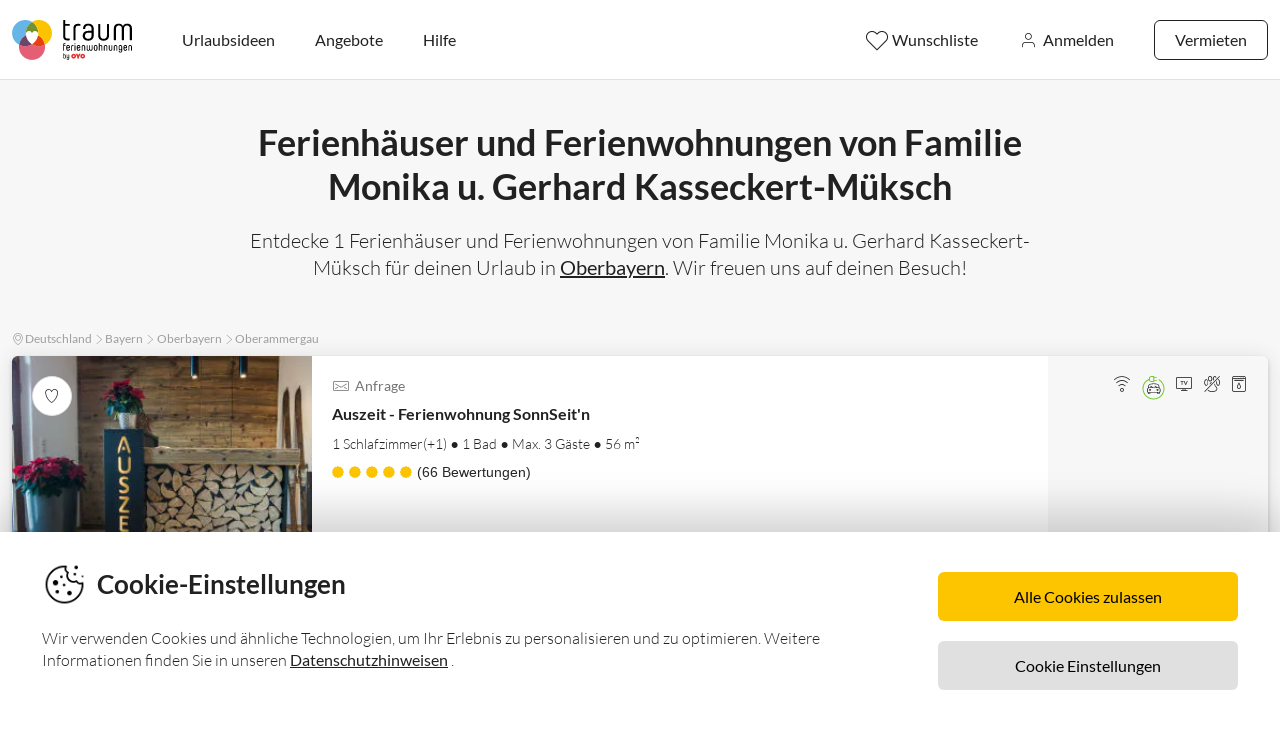

--- FILE ---
content_type: text/html; charset=UTF-8
request_url: https://www.traum-ferienwohnungen.de/objektuebersicht/TF1883A1/
body_size: 25121
content:
<!DOCTYPE html>
<html lang="de-DE" id="atomic">
<head>
            <script>
            window.tfw = window.tfw ? window.tfw : {};
            window.tfw.fastlane_version = '/v12.30.17';
        </script>

        
        
        <meta charset="utf-8">

        <title>Familie Monika u. Gerhard Kasseckert-Müksch -  Ferienhäuser und Ferienwohnungen für deinen Urlaub</title>

        <meta http-equiv="X-UA-Compatible" content="IE=edge">
        <meta name="viewport" content="viewport-fit=cover, width=device-width, initial-scale=1.0, minimum-scale=1.0, maximum-scale=1.0, user-scalable=no">
        <meta name="msvalidate.01" content="7295756D5DACC26A911F2500200504FC" />
        <meta name="google-site-verification" content="QLTO3tCtcuEwPlXDygQXeYZHMGsKcPnBd2Uf8vXJJCM" />
        <meta name="copyright" content="Traum-Ferienwohnungen GmbH" />
        <meta name="content-language" content="de_DE" />
        <meta name="description" content="Entdecke 1  Ferienhäuser und Ferienwohnungen von Familie Monika u. Gerhard Kasseckert-Müksch für deinen Urlaub in Oberbayern. Wir freuen uns auf deinen Besuch!" />

                <link rel="manifest" href="//static2.traum-ferienwohnungen.de/fl/v12.30.17/assets/manifest_de.json"/>
                
            
            <meta property="og:title" content="Familie Monika u. Gerhard Kasseckert-Müksch -  Ferienhäuser und Ferienwohnungen für deinen Urlaub" />
            <meta property="og:description" content="Entdecke 1  Ferienhäuser und Ferienwohnungen von Familie Monika u. Gerhard Kasseckert-Müksch für deinen Urlaub in Oberbayern. Wir freuen uns auf deinen Besuch!" />
            <meta property="og:site_name" content="Traum-Ferienwohnungen" />
            <meta property="og:type" content="website" />
            <meta property="og:url" content="https://www.traum-ferienwohnungen.de/objektuebersicht/TF1883A1/" />
            <meta property="og:locale" content="de-DE" />
            
            
            <meta name="twitter:card" content="summary" />
            <meta name="twitter:title" content="Familie Monika u. Gerhard Kasseckert-Müksch -  Ferienhäuser und Ferienwohnungen für deinen Urlaub" />
            <meta name="twitter:description" content="Entdecke 1  Ferienhäuser und Ferienwohnungen von Familie Monika u. Gerhard Kasseckert-Müksch für deinen Urlaub in Oberbayern. Wir freuen uns auf deinen Besuch!" />
            <meta name="twitter:url" content="https://www.traum-ferienwohnungen.de/objektuebersicht/TF1883A1/" />
            <meta name="twitter:site" content="@traumfewo" />
                    
       
        
        
                    <meta name="robots" content="index,follow"/>
        
                    <link rel="canonical" href="https://www.traum-ferienwohnungen.de/objektuebersicht/TF1883A1/" />
        
        
        
                                    <link rel="alternate" href="https://www.traum-ferienwohnungen.de/objektuebersicht/TF1883A1/" hreflang="de-DE" />
                            <link rel="alternate" href="https://www.traum-ferienwohnungen.at/objektuebersicht/TF1883A1/" hreflang="de-AT" />
                            <link rel="alternate" href="https://www.traum-ferienwohnungen.ch/objektuebersicht/TF1883A1/" hreflang="de-CH" />
                    
        <meta name="application-name" content="Traum-Ferienwohnungen - Ferien mit Herz"/>
        <meta name="p:domain_verify" content="4bd5af6331242b3a140bbcdc4391e5c6"/>

        <meta name="mobile-web-app-capable" content="yes">
        <meta name="apple-mobile-web-app-title" content="TraumFewo">

        <link rel="shortcut icon" type="image/x-icon" href="//static2.traum-ferienwohnungen.de/fl/v12.30.17/assets/img/favicon/favicon.ico" />
        <link rel="icon" type="image/vnd.microsoft.icon" sizes="16x16 32x32 48x48" href="//static2.traum-ferienwohnungen.de/fl/v12.30.17/assets/img/favicon/favicon.ico">
        <link rel="icon" type="image/png" sizes="16x16" href="//static2.traum-ferienwohnungen.de/fl/v12.30.17/assets/img/favicon/favicon-16.png">
        <link rel="icon" type="image/png" sizes="32x32" href="//static2.traum-ferienwohnungen.de/fl/v12.30.17/assets/img/favicon/favicon-32.png">
        <link rel="apple-touch-icon" sizes="76x76" href="//static2.traum-ferienwohnungen.de/fl/v12.30.17/assets/img/favicon/favicon-76.png" />
        <link rel="apple-touch-icon" sizes="120x120" href="//static2.traum-ferienwohnungen.de/fl/v12.30.17/assets/img/favicon/favicon-120.png" />
        <link rel="apple-touch-icon" sizes="152x152" href="//static2.traum-ferienwohnungen.de/fl/v12.30.17/assets/img/favicon/favicon-152.png" />
        <link rel="apple-touch-icon" sizes="180x180" href="//static2.traum-ferienwohnungen.de/fl/v12.30.17/assets/img/favicon/favicon-180.png" />
        <link rel="apple-touch-icon" sizes="192x192" href="//static2.traum-ferienwohnungen.de/fl/v12.30.17/assets/img/favicon/favicon-180.png" />
        <link rel="mask-icon" href="//static2.traum-ferienwohnungen.de/fl/v12.30.17/assets/img/favicon/safari-pinned-tab.svg">

        <meta name="msapplication-TileColor" content="#FFFFFF" />
        <meta name="msapplication-TileImage" content="//static2.traum-ferienwohnungen.de/fl/v12.30.17/assets/img/favicon/favicon-70.png" />
        <meta name="msapplication-TileImage" content="//static2.traum-ferienwohnungen.de/fl/v12.30.17/assets/img/favicon/favicon-144.png" />
        <meta name="msapplication-TileImage" content="//static2.traum-ferienwohnungen.de/fl/v12.30.17/assets/img/favicon/favicon-150.png" />

        <meta name="theme-color" content="#ffffff" />

        
        <link rel="preload" href="//static2.traum-ferienwohnungen.de/fl/v12.30.17/assets/js/bundle.js" as="script" type="text/javascript">
        <link rel="preload" href="//static2.traum-ferienwohnungen.de/fl/v12.30.17/assets/css/object_overview.css" as="style" type="text/css">

        <link rel="stylesheet" type="text/css" href="//static2.traum-ferienwohnungen.de/fl/v12.30.17/assets/css/object_overview.css">
        <style>
/* latin-ext */
@font-face {
    font-family: 'Lato';
    font-style: normal;
    font-weight: 300;
    font-display: swap;
    src: local('Lato Light'), local('Lato-Light'), url("//static2.traum-ferienwohnungen.de/fl/v12.30.17/assets/fonts/lato/lato-light-ext.woff2") format('woff2');
    unicode-range: U+0100-024F, U+0259, U+1E00-1EFF, U+2020, U+20A0-20AB, U+20AD-20CF, U+2113, U+2C60-2C7F, U+A720-A7FF;
}
/* latin */
@font-face {
    font-family: 'Lato';
    font-style: normal;
    font-weight: 300;
    font-display: swap;
    src: local('Lato Light'), local('Lato-Light'), url("//static2.traum-ferienwohnungen.de/fl/v12.30.17/assets/fonts/lato/lato-light.woff2") format('woff2');
    unicode-range: U+0000-00FF, U+0131, U+0152-0153, U+02BB-02BC, U+02C6, U+02DA, U+02DC, U+2000-206F, U+2074, U+20AC, U+2122, U+2191, U+2193, U+2212, U+2215, U+FEFF, U+FFFD;
}
/* latin-ext */
@font-face {
    font-family: 'Lato';
    font-style: normal;
    font-weight: 400;
    font-display: swap;
    src: local('Lato Regular'), local('Lato-Regular'), url("//static2.traum-ferienwohnungen.de/fl/v12.30.17/assets/fonts/lato/lato-regular-ext.woff2") format('woff2');
    unicode-range: U+0100-024F, U+0259, U+1E00-1EFF, U+2020, U+20A0-20AB, U+20AD-20CF, U+2113, U+2C60-2C7F, U+A720-A7FF;
}
/* latin */
@font-face {
    font-family: 'Lato';
    font-style: normal;
    font-weight: 400;
    font-display: swap;
    src: local('Lato Regular'), local('Lato-Regular'), url("//static2.traum-ferienwohnungen.de/fl/v12.30.17/assets/fonts/lato/lato-regular.woff2") format('woff2');
    unicode-range: U+0000-00FF, U+0131, U+0152-0153, U+02BB-02BC, U+02C6, U+02DA, U+02DC, U+2000-206F, U+2074, U+20AC, U+2122, U+2191, U+2193, U+2212, U+2215, U+FEFF, U+FFFD;
}
/* latin-ext */
@font-face {
    font-family: 'Lato';
    font-style: normal;
    font-weight: 700;
    font-display: swap;
    src: local('Lato Bold'), local('Lato-Bold'), url("//static2.traum-ferienwohnungen.de/fl/v12.30.17/assets/fonts/lato/lato-bold-ext.woff2") format('woff2');
    unicode-range: U+0100-024F, U+0259, U+1E00-1EFF, U+2020, U+20A0-20AB, U+20AD-20CF, U+2113, U+2C60-2C7F, U+A720-A7FF;
}
/* latin */
@font-face {
    font-family: 'Lato';
    font-style: normal;
    font-weight: 700;
    font-display: swap;
    src: local('Lato Bold'), local('Lato-Bold'), url("//static2.traum-ferienwohnungen.de/fl/v12.30.17/assets/fonts/lato/lato-bold.woff2") format('woff2');
    unicode-range: U+0000-00FF, U+0131, U+0152-0153, U+02BB-02BC, U+02C6, U+02DA, U+02DC, U+2000-206F, U+2074, U+20AC, U+2122, U+2191, U+2193, U+2212, U+2215, U+FEFF, U+FFFD;
}
/* latin-ext */
@font-face {
    font-family: 'Lato';
    font-style: normal;
    font-weight: 900;
    font-display: swap;
    src: local('Lato Black'), local('Lato-Black'), url("//static2.traum-ferienwohnungen.de/fl/v12.30.17/assets/fonts/lato/lato-black-ext.woff2") format('woff2');
    unicode-range: U+0100-024F, U+0259, U+1E00-1EFF, U+2020, U+20A0-20AB, U+20AD-20CF, U+2113, U+2C60-2C7F, U+A720-A7FF;
}
/* latin */
@font-face {
    font-family: 'Lato';
    font-style: normal;
    font-weight: 900;
    font-display: swap;
    src: local('Lato Black'), local('Lato-Black'), url("//static2.traum-ferienwohnungen.de/fl/v12.30.17/assets/fonts/lato/lato-black.woff2") format('woff2');
    unicode-range: U+0000-00FF, U+0131, U+0152-0153, U+02BB-02BC, U+02C6, U+02DA, U+02DC, U+2000-206F, U+2074, U+20AC, U+2122, U+2191, U+2193, U+2212, U+2215, U+FEFF, U+FFFD;
}
</style>

        
        <link rel="preconnect" href="//static2.traum-ferienwohnungen.de" crossorigin />
        <link rel="preconnect" href="//images.traum-ferienwohnungen.de" />
        <link rel="preconnect" href="//img2.traum-ferienwohnungen.de" />
        <link rel="preconnect" href="//www.googletagmanager.com" />
        
        
        
        <link rel="dns-prefetch" href="//unpkg.com" />
        <link rel="dns-prefetch" href="//www.google-analytics.com" />
        <link rel="dns-prefetch" href="//connect.facebook.net" />
        <link rel="dns-prefetch" href="//facebook.com" />
        <link rel="dns-prefetch" href="//accounts.google.com" />

        <script type="application/ld+json">
            {"@context":"https://schema.org","@type":"Organization","contactPoint":{"@type":"ContactPoint","telephone":"+49 (0)421 - 146 29 600","contactType":"customer service"},"additionalType":"WebSite","url":"https://www.traum-ferienwohnungen.de/","logo":"https://www.traum-ferienwohnungen.de/assets/logo.svg","name":"Traum-Ferienwohnungen","sameAs":["https://www.facebook.com/TraumFerienwohnungen","https://www.instagram.com/traumferienwohnungen/","https://de.pinterest.com/traumfewo/","https://twitter.com/traumfewo"],"subOrganization":[{"@id":"https://www.holiday-apartments.co.uk/"},{"@id":"https://www.vacation-apartments.com/"},{"@id":"https://www.traumhomes.nl/"},{"@id":"https://www.traumhomes.fr/"},{"@id":"https://www.traumhomes.it/"},{"@id":"https://www.traumhomes.es/"}]}
        </script>

        <script>
    (function () {
        
        
        
        var domContentTime, loadTime, timing, startTime;
        
        var URL = "/fl/ajax/loadtime/";
        var HTTP_METHOD_POST = "POST";
        var SITE_NAME_ATTRIBUTE = "data-site-name";
        
        if (!window.performance || !window.performance.timing) {
            return;
        }
        
        timing = window.performance.timing;
        startTime = timing.navigationStart;
        
        window.addEventListener("load", onLoad);
        
        function getSiteName() {
            return document.body.getAttribute(SITE_NAME_ATTRIBUTE) ||
                (window.tfw && window.tfw.sitename ? window.tfw.sitename : "UNKNOWN");
        }
        
        
        function getMediumName() {
            return window.getComputedStyle(document.body, ":before").
                getPropertyValue("content").replace(/\"/g, "") || "desktop";
        }
        
        function onLoad() {
            
            setTimeout(function () {
                sendJsonData({
                    siteName: getSiteName(),
                    loadTimeMs: timing.loadEventEnd - startTime,
                    domContentLoadTimeMs: timing.domContentLoadedEventEnd - startTime,
                    medium: getMediumName(),
                    domain: getDomain()
                });
            }, 20);
        }
        
        function getDomain() {
            return location.hostname || location.href.split("//").pop().split("/").shift();
        }
        
        function sendJsonData(data) {
            
            var requestObject = XMLHttpRequest ?
                new XMLHttpRequest() :
                new ActiveXObject("Microsoft.XMLHTTP");
            
            requestObject.open(HTTP_METHOD_POST, URL, true);
            requestObject.setRequestHeader("Content-Type", "application/json");
            requestObject.send(JSON.stringify(data));
        }
    }());
</script>
        <script>
    window.dataLayer = window.dataLayer || [];
    function gtag(){dataLayer.push(arguments);}

    if (localStorage.getItem('consentMode') === null) {
        gtag('consent', 'default', {
            'ad_storage': 'denied',
            'ad_user_data': 'denied',
            'ad_personalization': 'denied',
            'analytics_storage': 'denied',
            'functionality_storage': 'denied',
            'personalization_storage': 'denied',
            'security_storage': 'denied',
        });
    } else {
        gtag('consent', 'default', JSON.parse(localStorage.getItem('consentMode')));
    }
</script>

<script>
    if (dataLayer == undefined) {
        var dataLayer = [];
        var dataLayerInitialData;
        try {
            dataLayerInitialData = JSON.parse('[]');
        }
        catch (e) {
            dataLayerInitialData = {};
            console.log("No initial tracking data for utag_data available", e);
        }
        // Handle Emersys data
        handleEmersysData();

        // Handle email for non logged-in users
        if (!dataLayerInitialData["customer_email"] && sessionStorage.getItem("customer_email")) {
            dataLayerInitialData["customer_email"] = sessionStorage.getItem("customer_email");
            sessionStorage.removeItem("customer_email");
        }
        else {
            sessionStorage.removeItem("customer_email");
        }

        dataLayer.push(dataLayerInitialData);
    }

    function handleEmersysData() {
        var ecommerceData = {}
        if (dataLayerInitialData['customer_email']) {
            dataLayerInitialData['userEmail'] = dataLayerInitialData['customer_email']
        }
        if (dataLayerInitialData['page_name']) {
            dataLayerInitialData['pageCategory'] = dataLayerInitialData['page_name']
        }
        dataLayerInitialData['cartContent'] = []
        if (dataLayerInitialData['expose_main_external_id']) {
            ecommerceData["detail"] = {
                "actionField": {"list": dataLayerInitialData['page_friendly_name']},
                "products": [{
                    "name": dataLayerInitialData["expose_main_name"],
                    "id": dataLayerInitialData["expose_main_external_id"],
                    "category": dataLayerInitialData["page_friendly_name"]
                }]
            }
        }
        if (sessionStorage.getItem("price") && dataLayerInitialData['product_fid']) {
            var price = sessionStorage.getItem("price");
            ecommerceData["purchase"] = {
                "actionField": {
                    "id": dataLayerInitialData["product_fid"]
                },
                "products": [{
                    "id": dataLayerInitialData['product_fid'],
                    "quantity": 1,
                    "price": price && Number(price)
                }]
            }
        }
        dataLayerInitialData['ecommerce'] = ecommerceData;
    }

    window._sessionId = 'h0TkwW52whJDY0NU5etWFARbme66g1DeRZeSrcrv';
    window._abConfig = 'dcbv:1:0|lspa:4:1|oshv:6:0|chdv:9:0|msbv:9:1|irmn:10:1|lsav:7:1|isce:11:0|sfrt:5:1|pdpb:1:0|nypd:7:0|flex:7:0|dbvv:4:0|rvli:4:1|isfv:3:0|bbpv:7:1|dbpv:3:1|rpac:4:0|chnv:2:0|dibu:4:0|chat:6:0|chme:6:0|hpwc:8:1|dmvv:3:0|dsbf:3:1|ssap:5:1|pdpe:7:1|gvak:7:1|spre:12:1|btfv:1:0|lapd:5:1|srlv:12:0|hprv:5:1';

    ;(function(w,d,s,l,i){w[l]=w[l]||[];w[l].push({'gtm.start':
        new Date().getTime(),event:'gtm.js'});var f=d.getElementsByTagName(s)[0],
        j=d.createElement(s),dl=l!='dataLayer'?'&l='+l:'';j.defer=true;j.src=
        'https://www.googletagmanager.com/gtm.js?id='+i+dl;f.parentNode.insertBefore(j,f);
    })(window,document,'script','dataLayer','GTM-NQVNQV');
</script>

        <script type="text/translation"
                data-translation-key="datepicker-arrival-days">Anreisetage</script>

<script type="text/translation"
                data-translation-key="datepicker-departure-days">Abreisetage</script>

<script type="text/translation"
                data-translation-key="datepicker-default-header-text">Datum auswählen</script>

<script type="text/translation"
                data-translation-key="tage">Tage</script>

<script type="text/translation"
                data-translation-key="datepicker-arrival">Anreise wählen</script>

<script type="text/translation"
                data-translation-key="datepicker-departure">Abreise wählen</script>

<script type="text/translation"
                data-translation-key="datepicker-reset">zurücksetzen</script>

<script type="text/translation"
                data-translation-key="datepicker-unavailable-month">Monat ausgebucht</script>

<script type="text/translation"
                data-translation-key="datepicker-unavailable-departure">Keine Abreise möglich</script>

<script type="text/translation"
                data-translation-key="day_Mo">Mo</script>

<script type="text/translation"
                data-translation-key="day_Tu">Di</script>

<script type="text/translation"
                data-translation-key="day_We">Mi</script>

<script type="text/translation"
                data-translation-key="day_Th">Do</script>

<script type="text/translation"
                data-translation-key="day_Fr">Fr</script>

<script type="text/translation"
                data-translation-key="day_Sa">Sa</script>

<script type="text/translation"
                data-translation-key="day_Su">So</script>

<script type="text/translation"
                data-translation-key="January">Januar</script>

<script type="text/translation"
                data-translation-key="February">Februar</script>

<script type="text/translation"
                data-translation-key="March">März</script>

<script type="text/translation"
                data-translation-key="April">April</script>

<script type="text/translation"
                data-translation-key="May">Mai</script>

<script type="text/translation"
                data-translation-key="June">Juni</script>

<script type="text/translation"
                data-translation-key="July">Juli</script>

<script type="text/translation"
                data-translation-key="August">August</script>

<script type="text/translation"
                data-translation-key="September">September</script>

<script type="text/translation"
                data-translation-key="October">Oktober</script>

<script type="text/translation"
                data-translation-key="November">November</script>

<script type="text/translation"
                data-translation-key="December">Dezember</script>

<script type="text/translation"
                    data-translation-count="1"
                data-translation-key="price_calc_adults">Erwachsener</script>

<script type="text/translation"
                    data-translation-count="2"
                data-translation-key="price_calc_adults">Erwachsene</script>

<script type="text/translation"
                    data-translation-count="1"
                data-translation-key="price_calc_children">Kind</script>

<script type="text/translation"
                    data-translation-count="2"
                data-translation-key="price_calc_children">Kinder</script>

<script type="text/translation"
                    data-translation-count="1"
                data-translation-key="price_calc_persons">Gast</script>

<script type="text/translation"
                    data-translation-count="2"
                data-translation-key="price_calc_persons">Gäste</script>

<script type="text/translation"
                    data-translation-count="1"
                data-translation-key="price_calc_pets">Haustier</script>

<script type="text/translation"
                    data-translation-count="2"
                data-translation-key="price_calc_pets">Haustiere</script>

<script type="text/translation"
                    data-translation-count="1"
                data-translation-key="price_info_nights">Nacht</script>

<script type="text/translation"
                    data-translation-count="2"
                data-translation-key="price_info_nights">Nächte</script>

<script type="text/translation"
                    data-translation-count="1"
                data-translation-key="price_calc_choose">bitte wählen</script>

<script type="text/translation"
                    data-translation-count="1"
                data-translation-key="accommodation">Unterkunft</script>

<script type="text/translation"
                    data-translation-count="2"
                data-translation-key="accommodation">Unterkünfte</script>

<script type="text/translation"
                data-translation-key="cookie-disabled-notification">Bitte aktiviere deine Browser Cookies um diese Website ohne Einschränkungen verwenden zu können.</script>

<!--# @start  translation favorite_button #-->
<script type="text/translation"
                data-translation-key="add-to-favorites">Zur Wunschliste hinzufügen</script>

<script type="text/translation"
                data-translation-key="remove-from-favorites">Von der Wunschliste entfernen</script>
<!--# @end  translation favorite_button #-->

<!--# @start  translation mobile_filter_bar #-->
<script type="text/translation"
                    data-translation-count="1"
                data-translation-key="search.person">Gast</script>

<script type="text/translation"
                    data-translation-count="2"
                data-translation-key="search.person">Gäste</script>
<!--# @end  translation mobile_filter_bar #-->

<script type="text/translation"
                data-translation-key="availability-available">verfügbar</script>

<script type="text/translation"
                data-translation-key="choose-dates-and-guests">Bitte Daten und Anzahl der Gäste auswählen</script>

<script type="text/translation"
                data-translation-key="more-holiday-ideas">Mehr urlaubsideen</script>


<script type="text/translation"
                data-translation-key="show-less">Weniger anzeigen</script>

<script type="text/translation"
                data-translation-key="srl_datepicker_info">Bitte <span class="info-text">Reisezeitraum und Anzahl der Gäste</span> angeben damit wir dir die besten Preise anzeigen können.</script>

<script type="text/translation"
                data-translation-key="datepicker_price_indicator_info">Durchschn. Preise in ausgewählter Region</script>

<script type="text/translation"
                data-translation-key="datepicker_prompt">Wann möchtest du reisen?</script>

<script type="text/translation"
                data-translation-key="more">mehr</script>

<script type="text/translation"
                data-translation-key="selected">Ausgewählt</script>

<script type="text/translation"
                data-translation-key="select">Wählen</script>

<script type="text/translation"
                data-translation-key="type_of_accommodation">Art der Unterkunft</script>

<script type="text/translation"
                data-translation-key="choose_your_accommodation">wähle deine unterkunft</script>

<script type="text/translation"
                data-translation-key="auto_correction_message">Die Mindestanzahl für Gäste beträgt</script>

<script type="text/translation"
                data-translation-key="unit_not_available">Leider sind für den gewünschten Zeitraum keine Unterkünfte verfügbar!</script>

<script type="text/translation"
                data-translation-key="date_picker_apply_button_title">Anwenden</script>

<script type="text/translation"
                    data-translation-count="1"
                data-translation-key="dp_flexible_chips_variable_days">Tag</script>

<script type="text/translation"
                    data-translation-count="2"
                data-translation-key="dp_flexible_chips_variable_days">Tage</script>

<script type="text/translation"
                data-translation-key="dp_flexible_chips_exact_day">Genaue Daten</script>

<script type="text/translation"
                data-translation-key="dp_flexible_chips_new_tag">Neu</script>

<script type="text/translation"
                data-translation-key="app_banner_scan_title">Laden Sie jetzt die Traum App herunter!</script>

<script type="text/translation"
                data-translation-key="app_banner_title">Erhalten Sie die Traum App</script>

<script type="text/translation"
                data-translation-key="app_banner_scan_info">Schneller und besser navigieren: exklusiv in der App</script>

<script type="text/translation"
                data-translation-key="app_banner_info">Schneller und besser navigieren</script>

        
            </head>

    <!-- ab-test-srl-redesign is added beforehand to show new design across all domains-->
    <!-- removing it shows old design -->
    <body itemscope itemtype="https://schema.org/WebPage" class="clearfix blocker ab-test-traum-1124  ab-test-login-2 ab-hero-mobile"
          data-tracking="{&quot;sitename&quot;:&quot;object_overview&quot;,&quot;pageSystem&quot;:&quot;isFastlane&quot;,&quot;userLoggedIn&quot;:false,&quot;userType&quot;:&quot;urlauber&quot;,&quot;tfw_abtest&quot;:false}"
          data-site-name="object_overview">

        <div data-module="noty" class="hidden">
    <script type="text/x-config">
                    {"info":null,"success":null,"errors":[]}
            </script>
</div>

        
    <script type="x-application/dom-data"
    data-dd-key="services.price.route"
    data-dd-value="/fl/ajax/price"></script>
    <div class="ab-test-curtain"></div>

<header data-module="userbar" class="userbar bg-white w-100 z-10000 t-0 bo-black-12 bw-0 bbw-1 t--bbw-0 m--bbw-0 print--hidden m--bw-0">

    <div class="grid grid__column--m-paddingless grid__column--s-paddingless h-100 rel z-1000">

        
                <nav class="df default-userbar ai-c h-100 t--hidden m--hidden ab-test-hso hidden" data-module="default">
    <div class="logo">
        <a href="/" class="db">
            <img alt="Ferienwohnungen &amp; Ferienhäuser"
     title="Ferienwohnungen &amp; Ferienhäuser"
     src="//static2.traum-ferienwohnungen.de/fl/v12.30.17/assets/img/logo/logo-de_DE.svg"
     class="w-a h-xxxl vam" />
        </a>
    </div>

    <div class="f-1"></div>

    <div class="df ">
        <a class="no-deco underline:h p-m light"
           href="/urlaubsideen/"
           title="Urlaubsideen">Urlaubsideen</a>
        <a class="no-deco underline:h p-m light"
           href="/angebote/"
           title="Angebote für Ferienhaus und Ferienwohnung">Angebote</a>
        <a class="no-deco underline:h p-m light"
           href="#newsletter" data-type="newsletterClicked"
           title="Newsletter">Newsletter</a>

        <a class="no-deco p-m light"
           href="/urlauber/wunschliste/"
           title="Wunschliste">
            <i aria-hidden="true" class="ff ff-heart-o ff-fw mr-xs fs-l"></i>
 <span class="inner-href">Wunschliste (<span class="fav-count">0</span>)</span>
        </a>

        
                    <div class="rel df">
                <a class="no-deco light p-m no-crawl"
                   data-location="L2FubWVsZGVuLz90YXJnZXQ9JTJGb2JqZWt0dWViZXJzaWNodCUyRlRGMTg4M0ExJTJG"
                   data-type="login"
                >
                    <i aria-hidden="true" class="ff ff-user ff-fw mr-xs fs-l"></i>
                    <span class="inner-href">Anmelden</span>
                </a>
                <div data-type="signupSuccessInfoContainer" class="hidden">
                    
                </div>
            </div>
        
        <div data-type="signupSuccessInfo"
             class="hidden default-cursor tsd-s abs mt-s p-m r-0 w-620p z-10000 shadow-12dp bg-white bo-black-12 rad">
            
            <div class="ofh abs pt-s h-l t-0 r-m trlt-n100">
                <div class="w-xl h-xl rot-45 bg-white bo-black-12"></div>
            </div>
            <i data-type="closeSignupSuccessInfo" class="ff ff-close pointer abs t-m r-m fs-xxl black-54"></i>
            <div class="mb-m regular lh-m">
                Ihr kostenloses Konto wurde erfolgreich erstellt!
            </div>
            <ul class="mb-0">
                <li class="fs-s lh-s mb-s">
                    <i class="ff ff-check green-feedback mr-xs fs-l vam"></i>
                    Sehen Sie Ihre Anfragen ein
                </li>
                <li class="fs-s lh-s mb-s">
                    <i class="ff ff-check green-feedback mr-xs fs-l vam"></i>
                    Speichern Sie Ihre Wunschliste dauerhaft und teilen Sie diese mit Familie und Freunden
                </li>
                <li class="fs-s lh-s">
                    <i class="ff ff-check green-feedback mr-xs fs-l vam"></i>
                    Bearbeiten Sie Ihr Profil und ändern Sie Ihr Passwort
                </li>
            </ul>
        </div>

                    <a class="rent no-deco light pl-m pt-m pb-m"
                              href="/vermieten/?utm_source=tfw&amp;utm_medium=referral&amp;utm_campaign=marketplace&amp;utm_content=desktop_navbar_HO"
               data-type="vermieten"
                >
                <span class="no-deco regular uppercase bo-black-87 bg-black-87:h white:h rad-m pt-s pb-s pr-l pl-l tsd-s">
                    Vermieten
                </span>
            </a>
            </div>
</nav>

<nav class="df default-userbar ai-c h-100 t--hidden m--hidden ab-test-hsv">

    <div class="logo mr-l">
        <a href="/" class="db">
            <img alt="Ferienwohnungen &amp; Ferienhäuser"
     title="Ferienwohnungen &amp; Ferienhäuser"
     src="//static2.traum-ferienwohnungen.de/fl/v12.30.17/assets/img/logo/logo-de_DE.svg"
     class="w-a h-xxxl vam" />
        </a>
    </div>

    <div class="df ">
        <a class="df ai-c h-80p no-deco underline:h p-m"
           href="/urlaubsideen/"
           title="Urlaubsideen">Urlaubsideen</a>
        <a class="df ai-c h-80p no-deco underline:h p-m"
           href="/angebote/"
           title="Angebote für Ferienhaus und Ferienwohnung">Angebote
        </a>
                    <a class="df ai-c h-80p no-deco underline:h p-m no-crawl"
               data-location="aHR0cHM6Ly93d3cudHJhdW0tZmVyaWVud29obnVuZ2VuLmRlL2hpbGZlLw=="
               title="Hilfe &amp; FAQ">Hilfe</a>
            </div>

    <div class="f-1"></div>

    <div class="df ">

        <a class="no-deco p-m df ai-c h-80p "
           href="/urlauber/wunschliste/"
           title="Wunschliste">
            <div class="wishlist-icon-container  ">
    <div class="wishlist-icon mr-xs">
        <i aria-hidden="true" class="ff ff-wishlist ff-fw heart"></i>
        <span class="count">
            0
        </span>
    </div>
    <div class="wishlist-icon-0 mr-xs">
        <i aria-hidden="true" class="ff ff-wishlist ff-fw heart-o"></i>
    </div>
</div>
            <span class="inner-href hide-nav-tab-text">Wunschliste</span>
        </a>

        
                    <div class="rel df h-80p">
                <a class="df ai-c no-deco pl-m pt-m pb-m pr-m no-crawl"
                   data-location="L2FubWVsZGVuLz90YXJnZXQ9JTJGb2JqZWt0dWViZXJzaWNodCUyRlRGMTg4M0ExJTJG"
                   data-type="login"
                >
                    <i aria-hidden="true" class="ff ff-user-o ff-fw user-icon mr-xs fs-l"></i>
                    <span class="button button-login hide-nav-tab-text">
                        Anmelden
                    </span>
                </a>
                <div data-type="signupSuccessInfoContainer" class="hidden">
                    
                </div>
            </div>
        
                    <div class="divider"></div>
        
                    <a class="df no-deco h-80p pl-m pt-m pb-m"
                              href="/vermieten/?utm_source=tfw&amp;utm_medium=referral&amp;utm_campaign=marketplace&amp;utm_content=desktop_navbar_HO"
               data-type="vermieten"
                 >
                <span class="button button-vermieten">
                    Vermieten
                    <img class="vermieten-icon" src="//static2.traum-ferienwohnungen.de/fl/v12.30.17/assets/img/misc/arrow-top-right.svg" alt="vermieten-icon"/>
                </span>
            </a>
        
        <div data-type="signupSuccessInfo"
             class="hidden default-cursor tsd-s abs mt-s p-m r-0 w-620p z-10000 shadow-12dp bg-white bo-black-12 rad">
            
            <div class="ofh abs pt-s h-l t-0 r-m trlt-n100">
                <div class="w-xl h-xl rot-45 bg-white bo-black-12"></div>
            </div>
            <i data-type="closeSignupSuccessInfo" class="ff ff-close pointer abs t-m r-m fs-xxl black-54"></i>
            <div class="mb-m regular lh-m">
                Ihr kostenloses Konto wurde erfolgreich erstellt!
            </div>
            <ul class="mb-0">
                <li class="fs-s lh-s mb-s">
                    <i class="ff ff-check green-feedback mr-xs fs-l vam"></i>
                    Sehen Sie Ihre Anfragen ein
                </li>
                <li class="fs-s lh-s mb-s">
                    <i class="ff ff-check green-feedback mr-xs fs-l vam"></i>
                    Speichern Sie Ihre Wunschliste dauerhaft und teilen Sie diese mit Familie und Freunden
                </li>
                <li class="fs-s lh-s">
                    <i class="ff ff-check green-feedback mr-xs fs-l vam"></i>
                    Bearbeiten Sie Ihr Profil und ändern Sie Ihr Passwort
                </li>
            </ul>
        </div>

    </div>
</nav>


                <div data-module="mobileUserbar" class="hidden h-100 ab-test-hso--m">
    <nav data-type="userbarStripe"
         data-stripe-id="root"
         class="mobile-userbar df fd-r l-0 t-0 r-0 z-10000 bg-white  ">

        <a href="/" class="df ai-c fd-r p-s pr-0">
            <img alt="Ferienwohnungen &amp; Ferienhäuser"
     title="Ferienwohnungen &amp; Ferienhäuser"
     src="//static2.traum-ferienwohnungen.de/fl/v12.30.17/assets/img/logo/logo-de_DE.svg"
     class="logo" />
        </a>

        <div class="f-1"></div>

        <div class="df ai-c">
            
            
                
                                    <a data-type="dynamicLink"
                       data-base="L2FubWVsZGVuLz90YXJnZXQ9JTJGb2JqZWt0dWViZXJzaWNodCUyRlRGMTg4M0ExJTJG"
                       class="login df ai-c h-100 p-s no-deco"
                       data-track="login"
                    >
                        <i aria-hidden="true" class="ff ff-user ff-fw "></i>
                    </a>
                            
                                                </div>

        <a data-type="menuOpener" data-target-menu="navigation" class="menu no-deco df ai-c bo-black-12 bw-0 blw-1 pl-sm p-s pr-sm">
            <i aria-hidden="true" class="ff ff-navigation ff-fw "></i>
        </a>

    </nav>

    <div class="backdrop"></div>

    <div data-type="userbarStripe"
     data-stripe-id="user"
     class="fix l-0 r-0 t-0 z-10000 df ai-c w-100 tsd-sm bg-white trlt-n100 bo-black-12 blw-0 btw-0 brw-0">

    <div class="df ai-c f-1 regular fs-l m-0 m--bold m--fs-m">
                    <i aria-hidden="true" class="ff ff-user ff-fw ml-s mr-s"></i>
                <span>Mein Konto</span>
    </div>
    
    <a data-type="allCloser" class="menu df no-deco bo-black-12 bw-0 blw-1 mb-0 p-sm">

        <i aria-hidden="true" class="ff ff-close ff-fw pl-xxxs pr-xxs util:hidden--m"></i>

        <i aria-hidden="true" class="ff ff-close-regular ff-fw pl-xxxs pr-xxs util:hidden--d-sm util:hidden--t fs-xl"></i>

    </a>
    
</div>

    <nav data-type="userbarMenu"
     data-menu-id="user"
     data-target-stripe="user"
     class="fix z-1000 r-0 b-0 trlr-n100 tsd-sm w-100 ">

    <div data-type="allCloser"  class=" h-100">
        <div class="userbar-menu-inner rel right h-100 bg-white ofa t--w-40  m--w-100 ">
            <a
     data-location="L2FubWVsZGVuLz90YXJnZXQ9JTJGb2JqZWt0dWViZXJzaWNodCUyRlRGMTg4M0ExJTJG"                     class="db bo-black-12 bw-0 bbw-1 no-deco  no-crawl   p-m underline:h "
    title="">
    <span>Anmelden</span>
</a>
        </div>
    </div>
</nav>

    <div data-type="userbarStripe"
     data-stripe-id="navigation"
     class="fix l-0 r-0 t-0 z-10000 df ai-c w-100 tsd-sm bg-white trlt-n100 bo-black-12 blw-0 btw-0 brw-0">

    <div class="df ai-c f-1 regular fs-l m-0 m--bold m--fs-m">
                    <i aria-hidden="true" class="ff ff-navigation ff-fw ml-s mr-s"></i>
                <span>Menü</span>
    </div>
    
    <a data-type="allCloser" class="menu df no-deco bo-black-12 bw-0 blw-1 mb-0 p-sm">

        <i aria-hidden="true" class="ff ff-close ff-fw pl-xxxs pr-xxs util:hidden--m"></i>

        <i aria-hidden="true" class="ff ff-close-regular ff-fw pl-xxxs pr-xxs util:hidden--d-sm util:hidden--t fs-xl"></i>

    </a>
    
</div>

    <nav data-type="userbarMenu"
     data-menu-id="navigation"
     data-target-stripe="navigation"
     class="fix z-1000 r-0 b-0 trlr-n100 tsd-sm w-100 ">

    <div data-type="allCloser"  class=" h-100">
        <div class="userbar-menu-inner rel right h-100 bg-white ofa t--w-40  m--w-100 ">
            <a
      href="/"                         class="db bo-black-12 bw-0 bbw-1 no-deco   p-m underline:h "
    title="">
    <span>Startseite</span>
</a>

        <a
      href="/urlaubsideen/"                         class="db bo-black-12 bw-0 bbw-1 no-deco   p-m underline:h "
    title="Urlaubsideen">
    <span>Urlaubsideen</span>
</a>

        <a
      href="/angebote/"                         class="db bo-black-12 bw-0 bbw-1 no-deco   p-m underline:h "
    title="Angebote für Ferienhaus und Ferienwohnung">
    <span>Angebote</span>
</a>

        <a
      href="#newsletter"          data-type="newsletterMobileClicked"                 class="db bo-black-12 bw-0 bbw-1 no-deco   p-m underline:h "
    title="Newsletter">
    <span>Newsletter</span>
</a>

        <a
      href="/vermieten/?utm_source=tfw&amp;utm_medium=referral&amp;utm_campaign=marketplace&amp;utm_content=tablet_navbar_HO"          data-type="vermieten"                 class="db bo-black-12 bw-0 bbw-1 no-deco   p-m underline:h "
    title="Ferienwohnung und Ferienhaus vermieten">
    <span>Vermieten</span>
</a>

        <a
      href="/urlauber/wunschliste/"                         class="db bo-black-12 bw-0 bbw-1 no-deco   p-m underline:h "
    title="">
    <span>Wunschliste [0]</span>
</a>
        </div>
    </div>
</nav>

</div>

<div data-module="mobileUserbar" class="hidden default-userbar--mobile t--db m--db">
    <nav data-type="userbarStripe"
         data-stripe-id="root"
         class="navbar--mobile">

                    <a href="/" class="navbar-item navbar-item--logo">
                <img alt="Ferienwohnungen &amp; Ferienhäuser"
     title="Ferienwohnungen &amp; Ferienhäuser"
     src="//static2.traum-ferienwohnungen.de/fl/v12.30.17/assets/img/logo/logo-de_DE.svg"
     class="logo" />
            </a>
        
        <div class="filler"></div>

                            
        
                    <a class="navbar-item navbar-item--icon"
               href="/urlauber/wunschliste/"
               data-tracking="mobile_nav_hp"
               title="Wunschliste"
               >
                <div class="wishlist-icon-container  ">
    <div class="wishlist-icon ">
        <i aria-hidden="true" class="ff ff-wishlist ff-fw heart"></i>
        <span class="count">
            0
        </span>
    </div>
    <div class="wishlist-icon-0 ">
        <i aria-hidden="true" class="ff ff-wishlist ff-fw heart-o"></i>
    </div>
</div>
            </a>
        
                    
                            <a data-type="dynamicLink"
                   data-base="L2FubWVsZGVuLz90YXJnZXQ9JTJGb2JqZWt0dWViZXJzaWNodCUyRlRGMTg4M0ExJTJG"
                   class="navbar-item navbar-item--icon"
                   data-track="login"
                >
                    <i aria-hidden="true" class="ff ff-user-o ff-fw "></i>
                </a>
                    
                    <a data-type="menuOpener" data-target-menu="navigation2" class="navbar-item navbar-item--navigation" data-tracking="mobile_nav_hp" title="Menu">
                <i aria-hidden="true" class="ff ff-menu ff-fw "></i>
            </a>
        
    </nav>

    <nav data-type="userbarMenu"
     data-menu-id="user2"
     data-target-stripe=""
     data-fx-direction="bottom"
     class="fix z-500 t-xl r-0 l-0 b-0 userbar-menu-outer trlb-n100 tsd-sm  t--t-0 m--t-0 ofa ">
    <div data-type="allCloser"  class=" userbar-menu-outer  h-100">
        <div class="menu--user">

            <div class="menu--user-header" data-tracking="mobile_nav_hp" title="Hallo ">
                <a data-type="allCloser" class="menu--user-header__closer">
                    <i aria-hidden="true" class="ff ff-close ff-fw menu--user-header__icon"></i>
                </a>
                <span>
                    <span class="menu--user-header__text">
                        Hallo 
                    </span>
                    <span class="menu--user-header__text menu--user-header__text--subtitle">
                        Du bist derzeit als Gast angemeldet
                    </span>
                </span>
            </div>

                    </div>
    </div>
</nav>

    <nav data-type="userbarMenu"
     data-menu-id="navigation2"
     data-target-stripe=""
     class="fix z-1000 r-0 b-0 trlr-n100 tsd-sm w-100  t-0 ">

    <div data-type="allCloser"  class=" userbar-menu-outer  h-100">
        <div class="userbar-menu-inner rel right h-100 bg-white ofa t--w-40  m--w-85 fs-m df fd-c ">
            <div class="menu-item menu-item--header">
            <a href="/" class="menu-item__logo">
                <img alt="Ferienwohnungen &amp; Ferienhäuser"
     title="Ferienwohnungen &amp; Ferienhäuser"
     src="//static2.traum-ferienwohnungen.de/fl/v12.30.17/assets/img/logo/logo-de_DE.svg"
     class="logo" />
            </a>
            <a data-type="allCloser" class="menu-item__closer">
                <i aria-hidden="true" class="ff ff-close ff-fw cross"></i>
            </a>
        </div>

        <a class="menu-item"
           href="/urlaubsideen/"
           data-tracking="mobile_nav_hp"
           title="Urlaubsideen"
        >
            <i aria-hidden="true" class="ff ff-bulb ff-fw menu-item__icon"></i>
            <span class="menu-item__text">
                Urlaubsideen
            </span>
            <i aria-hidden="true" class="ff ff-chevron-right ff-fw menu-item__chevron"></i>
        </a>

        <a class="menu-item"
           href="/angebote/"
           data-tracking="mobile_nav_hp"
           title="Angebote für Ferienhaus und Ferienwohnung"
        >
            <i aria-hidden="true" class="ff ff-deal ff-fw menu-item__icon"></i>
            <span class="menu-item__text">
                Angebote
            </span>
            <i aria-hidden="true" class="ff ff-chevron-right ff-fw menu-item__chevron"></i>
        </a>

        <a class="menu-item no-crawl"
           data-location="aHR0cHM6Ly93d3cudHJhdW0tZmVyaWVud29obnVuZ2VuLmRlL2hpbGZlLw=="
           data-tracking="mobile_nav_hp"
           title="Hilfe &amp; FAQ"
        >
            <img class="ml-xxs" src="//static2.traum-ferienwohnungen.de/fl/v12.30.17/assets/img/icons/life-buoy.svg" alt="life-buoy-icon"/>
            <span class="menu-item__text">
                Hilfe
            </span>
            <i aria-hidden="true" class="ff ff-chevron-right ff-fw menu-item__chevron"></i>
        </a>

        <div class="filler"></div>

                    <a class="menu-item menu-item--button"
                              href="/vermieten/?utm_source=tfw&amp;utm_medium=referral&amp;utm_campaign=marketplace&amp;utm_content=mobile_navbar_HO"
               data-type="vermieten"
                              data-tracking="mobile_nav_hp"
               title="Vermieten">
                <span class="text">
                    Vermieten
                </span>
            </a>
        </div>
    </div>
</nav>

</div>


        
    </div>
</header>



    <div class="grid">

        <div class="grid__row">

            <div class="grid__column ">

                <section data-module="oo-heading" class="oo-heading">

    <h1 class="oo-heading__title h2"> Ferienhäuser und Ferienwohnungen von Familie Monika u. Gerhard Kasseckert-Müksch</h1>
    <p class="oo-heading__subtitle">Entdecke 1  Ferienhäuser und Ferienwohnungen von Familie Monika u. Gerhard Kasseckert-Müksch für deinen Urlaub in <a href='https://www.traum-ferienwohnungen.de/europa/deutschland/oberbayern/'>Oberbayern</a>. Wir freuen uns auf deinen Besuch!</p>

</section>

            </div>
        </div>
        <div class="grid__row">

            <div class="grid__column grid__column--s-paddingless">

                
                                            <section
    data-top-object=""
    data-search-region-id=""
    data-search-region-name=""
    data-component-name="unknown"
    data-component-total-count=""
    data-premium-top-object=""
    data-traum-boost-object=""
    data-external-id = "254125"
    data-id = "254125"
    class="object-wrapper n-object-wrapper slim-snippet "
    data-provider="tfw"
    data-module="resultsObject"
    data-index="1"
    data-location = ""
    data-type="section"
    data-track-events='{&quot;id&quot;:&quot;resultsObjectViewTracking&quot;,&quot;items&quot;:{&quot;events&quot;:[&quot;inview&quot;],&quot;data&quot;:{&quot;eventType&quot;:10,&quot;eventValue&quot;:254125}}}'
    data-utag-object="resultlist-entry"
    data-offer=""
    data-offer-details="null"
    data-provider-id="13"
    data-booking-type="inquiry"
    data-max-persons-count="3"
    data-bedroom-count="1"
    data-title="Auszeit  - Ferienwohnung SonnSeit&#039;n"
    data-is-combo-listing=""
    data-discount=""
    data-latitude="47.599419"
    data-longitude="11.054852"
    data-listing-id="254125">

    <span data-utag-element="resultlist-entry-position" title="1" class="hidden"></span>
    <span data-utag-element="resultlist-entry-ratings" title="66" class="hidden"></span>
    <span data-utag-element="resultlist-entry-stars" title="5" class="hidden"></span>
    <span data-utag-element="resultlist-entry-offer" title="" class="hidden"></span>
    <span data-utag-element="resultlist-entry-size" title="56 m²" class="hidden"></span>
    <span data-utag-element="resultlist-entry-maxperson" title="Max. 3 Gäste" class="hidden"></span>
    <span data-utag-element="resultlist-entry-bedrooms" title="1 Schlafzimmer" class="hidden"></span>
    <span data-utag-element="resultlist-entry-bedrooms-opt" title="1" class="hidden"></span>
    <span data-utag-element="resultlist-entry-bookingtype" title="inquiry" class="hidden"></span>
    <span data-utag-element="resultlist-entry-features" title="[&quot;wifi&quot;,&quot;e-mobility-charging-station&quot;,&quot;television&quot;,&quot;pets-prohibited&quot;,&quot;dishwasher&quot;]" class="hidden"></span>
    <span data-utag-element="resultlist-entry-id" title="254125" class="hidden"></span>

    
        <div class="ab-srl-original">
            <div class="object-top">

                                    <div class="object-top__breadcrumb">

                        <div class="breadcrumb">
        
        <i aria-hidden="true" class="ff ff-pin ff-fw breadcrumb__icon"></i>
        
        
                            <a
                    class="breadcrumb__region underline:h"
                    href="/europa/deutschland/"
                    title="Deutschland">Deutschland
                </a>
            
                            <i aria-hidden="true" class="ff ff-chevron-right ff-fw breadcrumb__spacer"></i>
                        
                        
        
                            <a
                    class="breadcrumb__region underline:h"
                    href="/europa/deutschland/bayern/"
                    title="Bayern">Bayern
                </a>
            
                            <i aria-hidden="true" class="ff ff-chevron-right ff-fw breadcrumb__spacer"></i>
                        
                        
        
                            <a
                    class="breadcrumb__region underline:h"
                    href="/europa/deutschland/oberbayern/"
                    title="Oberbayern">Oberbayern
                </a>
            
                            <i aria-hidden="true" class="ff ff-chevron-right ff-fw breadcrumb__spacer"></i>
                        
                        
        
                            <a
                    class="breadcrumb__region underline:h"
                    href="/europa/deutschland/ammergauer_alpen/oberammergau/"
                    title="Oberammergau">Oberammergau
                </a>
            
                        
                            <span data-utag-element="resultlist-entry-region" title="Oberammergau" class="hidden"></span>
                        
                
    </div>
    

                    </div>
                
                <div class="object-top__classification">

                    
                </div>

            </div>

            <div class="object object--desktop object--mobile ">

                <div class="object__gallery">

                    <div data-module="gallery" class="gallery rel ofh object-gallery"
     >

            <script type="text/json" data-name="settings" class="hidden">
            {"bgLazyLoad":2,"pagination":true,"maxBubbles":5}
        </script>
    
    
    
        <div data-lazy-background data-src="https://images.traum-ferienwohnungen.de/254125/7517670/41/rezeption.jpg" class="image w-100 h-100 rel object-gallery__image"
                                                data-type="dynamicLink"
                    data-base="LzI1NDEyNS8/ZmlsdGVyPUwzTjFZMmhsY21kbFltNXBjeTglM0Qmc3A9MTM="
                    data-target="_blank"
                                data-key="object"
                        >
        </div>

        
            <script type="text/json" data-name="images" data-base="LzI1NDEyNS8/ZmlsdGVyPUwzTjFZMmhsY21kbFltNXBjeTglM0Qmc3A9MTM=" class="hidden">
                [{"src":"https:\/\/images.traum-ferienwohnungen.de\/254125\/7517670\/41\/rezeption.jpg"},{"src":"https:\/\/images.traum-ferienwohnungen.de\/254125\/7517669\/41\/lounge.jpg"},{"src":"https:\/\/images.traum-ferienwohnungen.de\/254125\/15921838\/41\/aussenansicht.jpg"},{"src":"https:\/\/images.traum-ferienwohnungen.de\/254125\/7517703\/41\/wohnzimmer.jpg"},{"src":"https:\/\/images.traum-ferienwohnungen.de\/254125\/7517691\/41\/kueche.jpg"},{"src":"https:\/\/images.traum-ferienwohnungen.de\/254125\/7517698\/41\/essecke-mit-kueche.jpg"},{"src":"https:\/\/images.traum-ferienwohnungen.de\/254125\/7517693\/41\/schlafzimmer.jpg"},{"src":"https:\/\/images.traum-ferienwohnungen.de\/254125\/7517704\/41\/auszeit-spa.jpg"},{"src":"https:\/\/images.traum-ferienwohnungen.de\/254125\/7517687\/41\/bad.jpg"},{"src":"https:\/\/images.traum-ferienwohnungen.de\/254125\/7517695\/41\/bad.jpg"},{"src":"https:\/\/images.traum-ferienwohnungen.de\/254125\/7517705\/41\/auszeit-spa.jpg"},{"src":"https:\/\/images.traum-ferienwohnungen.de\/254125\/7517707\/41\/zirbentherme.jpg"},{"src":"https:\/\/images.traum-ferienwohnungen.de\/254125\/7517708\/41\/zirbentherme.jpg"},{"src":"https:\/\/images.traum-ferienwohnungen.de\/254125\/7517709\/41\/sauna.jpg"},{"src":"https:\/\/images.traum-ferienwohnungen.de\/254125\/15921821\/41\/auszeit-spa-whirlpool.jpg"},{"src":"https:\/\/images.traum-ferienwohnungen.de\/254125\/7518277\/41\/grundriss-sonnseitn.jpg"},{"src":"https:\/\/images.traum-ferienwohnungen.de\/254125\/7518310\/41\/koenigscard-partner.jpg"},{"src":"https:\/\/images.traum-ferienwohnungen.de\/254125\/7518311\/41\/ammergauer-alpenfruehstueck.jpg"}]
            </script>

            <span class="gallery__control-button prev disabled abs t-42 l-0 p-m pointer z-1" data-type="prev">
                <i aria-hidden="true" class="ff ff-chevron-left ff-fw bg-white black-87 w-xl h-xl lh-xxxxl fs-s rad-100"></i>
            </span>

            <span class="gallery__control-button next abs t-42 r-0 p-m pointer z-1" data-type="next">
                <i aria-hidden="true" class="ff ff-chevron-right ff-fw bg-white black-87 w-xl h-xl lh-xxxxl fs-s rad-100"></i>
            </span>

        
    
    
        <div class="gallery__pagination">

            <div class="gallery-pagination-background"></div>

            <div class="gallery-pagination anchor-pagination">

                
                    
                        <span data-key="bubble-placeholder-1" class="gallery-pagination__item js-active-bubble"></span>

                    
                
                    
                        <span data-key="bubble-placeholder-2" class="gallery-pagination__item"></span>

                    
                
                    
                        <span data-key="bubble-placeholder-3" class="gallery-pagination__item"></span>

                    
                
                    
                        <span data-key="bubble-placeholder-4" class="gallery-pagination__item"></span>

                    
                
                    
                        <span data-key="bubble-placeholder-5" class="gallery-pagination__item"></span>

                    
                
                
                    <span data-key="bubble-placeholder-6" class="gallery-pagination__item js-small-bubble"></span>

                
            </div>

        </div>

    
</div>

                    <div class="object-gallery-favorite-button">

                        <form method="POST"
      action="/fl/ajax/favorites/PUT/254125"
      accept-charset="UTF-8"
      data-module="favoriteButton"
      data-object-id="254125"
      data-name="favorite-254125"
            class="favorite-button-form ">

    <input type="hidden" name="_token" value="6olv8Lw0CsbJb6VIHLoVRvcwYpPwsKETeSh8td89">

    <input name="_method" type="hidden" value="PUT">

        <a data-type="button"
        class="favorite-button
         favorite-button--responsive                  favorite-button--heart-only ">

                <i aria-hidden="true" class="ff ff-heart ff-fw favorite-button__icon favorite-button__icon--is-favorite"></i>
                <img src="//static2.traum-ferienwohnungen.de/fl/v12.30.17/assets/img/icons/heart-grey.svg" alt="heart" class="n-favorite-button__icon"/>
                <span class="favorite-button__text favorite-button__text--is-favorite us-none"> Gespeichert</span>

                <i aria-hidden="true" class="ff ff-heart-o ff-fw favorite-button__icon"></i>
                <img src="//static2.traum-ferienwohnungen.de/fl/v12.30.17/assets/img/icons/heart-pink.svg" alt="heart" class="n-favorite-button__icon n-favorite-button__icon--is-favorite"/>
                <span class="favorite-button__text us-none"> Speichern</span>

            <div class="dots loader hidden       w-100 abs trl-n50-n50 t-50 l-50 lh-0  tac">
    <img class="w-xxxl" src="//static2.traum-ferienwohnungen.de/fl/v12.30.17/assets/img/loader/loader-grey.gif" alt="Lädt...">
</div>


        </a>

</form>

                    </div>

                    
                    
                    
                    <div class="object-gallery-rating">

                        <a
                            data-type="dynamicLink"
                            data-target="_blank"
                            data-base="LzI1NDEyNS8/ZmlsdGVyPUwzTjFZMmhsY21kbFltNXBjeTglM0Qmc3A9MTMjYmV3ZXJ0dW5nZW4="
                        >

                            <div class="object-gallery-rating__badge">

                                <div class="df fd-r ai-c us-none ">
            
                <i aria-hidden="true" class="ff ff-rating-star ff-fw yellow dib w-a mr-xs"></i>

            
            <span class="black-87">
                <span class="rating-avg bold">5/5</span>
                <span class="rating-count subtitle-2">(66 Bewertungen)</span>
            </span>
        </div>
    

                            </div>

                        </a>

                    </div>

                    
                </div>

                <div class="object__content">

                    <div class="object-content-information">

                        <div
        class="object-content-information__content"
        data-position="1"
        data-base="LzI1NDEyNS8/ZmlsdGVyPUwzTjFZMmhsY21kbFltNXBjeTglM0Qmc3A9MTM="
        data-target="_blank"
        data-type="dynamicLink"
    >

        <div style="display:none;" class="object-content-booking-type">

            <figure data-type="button" class="df m-0 p-0 m--pb-0 pb-xs ai-c as-fe m--as-fs">
        
        <i aria-hidden="true" class="ff ff-envelope-o ff-fw dib black-54 fs-l"></i>
        
        <figcaption class="has-tooltip long-tip arrow-left dib black-54 pl-xs fs-s lh-xl regular" data-tooltip="Du kannst diese Unterkunft direkt beim Gastgeber anfragen und erhältst in kürzester Zeit eine Rückmeldung.">
            Anfrage
        </figcaption>
            
    </figure>

        </div>

        <div class="object-content-region">

            <!--# @start  components.misc.frontpage.region #-->
                        <a class="region-link black-54 mt-m no-deco regular m--mt-0 "
                onclick="stopPropagation(event)"
                                    target="_blank"
                    href="/europa/deutschland/oberbayern/"
                                title="Oberbayern"
            >
                <i aria-hidden="true" class="ff ff-pin ff-fw mr-xxs"></i>
                <span data-key="name" class="underline:h">Oberbayern</span>
            </a>
            <!--# @end  components.misc.frontpage.region #-->

        </div>

        <div class="object-content-link">
            <a
                class="object-content-link__link"
                data-type="dynamicLink"
                data-base="LzI1NDEyNS8/ZmlsdGVyPUwzTjFZMmhsY21kbFltNXBjeTglM0Qmc3A9MTM="
                data-target="_blank"
            >

                <h3 class="object-content-title">Auszeit  - Ferienwohnung SonnSeit&#039;n</h3>

                <div class="object-content-stats">

                    
                        <ul class="object-stats-list">
            
        <li class="object-stats-list__stat object-stats-list__stat--bedrooms">

            <i aria-hidden="true" class="ff ff-bed ff-fw dib fs-xl"></i>

            <span class="object-stat-text">1 Schlafzimmer</span>

                                                <span class="object-stat-text">

                        (+1)

                    </span>
                
                <span class="object-stat-info has-tooltip" data-tooltip="1 Sonstiges">

                    <i aria-hidden="true" class="ff ff-question-circle ff-fw ff-fw dib no-events fs-m black-54"></i>

                </span>

            
        </li>

        
        
        <li class="object-stats-list__stat object-stats-list__stat--bathrooms">

            <i aria-hidden="true" class="ff ff-bathroom ff-fw dib fs-xl"></i>

            <span class="object-stat-divider">•</span>

            <span class="object-stat-text">1 Bad</span>

        </li>

        
        
        <li class="object-stats-list__stat object-stats-list__stat--guests">

            <i aria-hidden="true" class="ff ff-user ff-fw dib fs-xl"></i>

            <span class="object-stat-divider">•</span>

            <span class="object-stat-text">Max. 3 Gäste</span>

        </li>

        
        
        <li class="object-stats-list__stat object-stats-list__stat--size">

            <i aria-hidden="true" class="ff ff-apartment-size ff-fw dib fs-xl"></i>

            <span class="object-stat-divider">•</span>

            <span class="object-stat-text">56 m²</span>

        </li>

                
    
 </ul>

                    
                </div>

                <div class="object-content-rating">

                    <div class="df fd-r ai-c us-none ">
            
                <span class="rel m--fs-xs">
                    <div class="df abs l-0 z-1 yellow">
                                                    <i aria-hidden="true" class="ff ff-rating-star ff-fw w-a mr-xs"></i>
                                                    <i aria-hidden="true" class="ff ff-rating-star ff-fw w-a mr-xs"></i>
                                                    <i aria-hidden="true" class="ff ff-rating-star ff-fw w-a mr-xs"></i>
                                                    <i aria-hidden="true" class="ff ff-rating-star ff-fw w-a mr-xs"></i>
                                                    <i aria-hidden="true" class="ff ff-rating-star ff-fw w-a mr-xs"></i>
                        
                                            </div>

                    <div class="df fd-r z-0 black-12">
                                                    <i aria-hidden="true" class="ff ff-rating-star ff-fw w-a mr-xs"></i>
                                                    <i aria-hidden="true" class="ff ff-rating-star ff-fw w-a mr-xs"></i>
                                                    <i aria-hidden="true" class="ff ff-rating-star ff-fw w-a mr-xs"></i>
                                                    <i aria-hidden="true" class="ff ff-rating-star ff-fw w-a mr-xs"></i>
                                                    <i aria-hidden="true" class="ff ff-rating-star ff-fw w-a mr-xs"></i>
                                            </div>
                </span>

            
            <span class="black-87">
                <span class="rating-avg bold">5/5</span>
                <span class="rating-count subtitle-2">(66 Bewertungen)</span>
            </span>
        </div>
    

                </div>

            </a>

        </div>

        <div class="object-content-excerpt">

            
                <p class="shave mb-xs"
   data-maxheight="80"
   data-is-open="Weniger anzeigen"
   data-is-closed="Mehr anzeigen"
   data-shave-only="1">
    
    Neue luxuriöse Ferienwohnung für 2-3 Pers. Zustellbett auf 56 qm, exklusiver Wellnessbereich. Sonnige Lage, nur 8 Gehmin. zum Zentrum Königs-Card.
    
</p>

            
        </div>
            </div>

                    </div>

                    <div class="object-content-price">

                        <div
    data-module="resultsObjectPrice"
    class=" object-content-price__content  "
    data-position="1"
            data-base="LzI1NDEyNS8/ZmlsdGVyPUwzTjFZMmhsY21kbFltNXBjeTglM0Qmc3A9MTM="
    data-target="_blank"
        data-direct-inq-ver="1"
    data-dynamic-availability=""
    data-available-text=""
    data-available-color=""
    data-unavailable-text=""
    data-unavailable-color=""
>

            <div class="object-content-featutes">

            <ul class="features features--object-snippet"
    data-utag-object="expose"
    >
            <li
    data-type="feature"
    data-name="wifi"
    class="feature arrow-left  "
    data-tooltip="WLAN vorhanden"
>

    <span
        data-utag-element="expose-description-features-featurelist"
        title="wifi"
        class="util:hidden">
    </span>

    
        <span
            data-utag-element="expose-description-features-featurelist-state"
            title="1"
            class="util:hidden">
        </span>

    
    
            <i aria-hidden="true" class="ff ff-wifi ff-fw feature__icon"></i>
    


    

    
</li>
            <li
    data-type="feature"
    data-name="e-mobility-charging-station"
    class="feature arrow-left  "
    data-tooltip="Ladestation E-Auto vorhanden"
>

    <span
        data-utag-element="expose-description-features-featurelist"
        title="e-mobility-charging-station"
        class="util:hidden">
    </span>

    
        <span
            data-utag-element="expose-description-features-featurelist-state"
            title="1"
            class="util:hidden">
        </span>

    
    
            <img src="/fl/assets/img/icons/features/e-mobility-charging-station.svg" class="feature__icon" alt="e-mobility">
    


    

    
</li>
            <li
    data-type="feature"
    data-name="television"
    class="feature arrow-left  "
    data-tooltip="TV vorhanden"
>

    <span
        data-utag-element="expose-description-features-featurelist"
        title="television"
        class="util:hidden">
    </span>

    
        <span
            data-utag-element="expose-description-features-featurelist-state"
            title="1"
            class="util:hidden">
        </span>

    
    
            <i aria-hidden="true" class="ff ff-television ff-fw feature__icon"></i>
    


    

    
</li>
            <li
    data-type="feature"
    data-name="pets-prohibited"
    class="feature arrow-left  "
    data-tooltip="Haustiere &amp; Hunde nicht erlaubt"
>

    <span
        data-utag-element="expose-description-features-featurelist"
        title="pets-prohibited"
        class="util:hidden">
    </span>

    
        <span
            data-utag-element="expose-description-features-featurelist-state"
            title="2"
            class="util:hidden">
        </span>

    
    
            <i aria-hidden="true" class="ff ff-pets-prohibited ff-fw feature__icon"></i>
    


    

    
</li>
            <li
    data-type="feature"
    data-name="dishwasher"
    class="feature arrow-left  "
    data-tooltip="Geschirrspüler vorhanden"
>

    <span
        data-utag-element="expose-description-features-featurelist"
        title="dishwasher"
        class="util:hidden">
    </span>

    
        <span
            data-utag-element="expose-description-features-featurelist-state"
            title="1"
            class="util:hidden">
        </span>

    
    
            <i aria-hidden="true" class="ff ff-dishwasher ff-fw feature__icon"></i>
    


    

    
</li>
    </ul>

        </div>

        <div class="object-content-wrapper js-hidden" data-pricelist-fetchable="254125">

            
                <div class="object-content-wrapper__availability object-content-wrapper__availability--desktop">

                    <div class="dynamic-availability-text"></div>

                </div>

            
            <div class="object-content-wrapper__type">

                <figure data-type="button" class="df m-0 p-0 m--pb-0 pb-xs ai-c as-fe m--as-fs">
        
        <i aria-hidden="true" class="ff ff-envelope-o ff-fw dib black-54 fs-l"></i>
        
        <figcaption class="has-tooltip long-tip arrow-left dib black-54 pl-xs fs-s lh-xl regular" data-tooltip="Du kannst diese Unterkunft direkt beim Gastgeber anfragen und erhältst in kürzester Zeit eine Rückmeldung.">
            Anfrage
        </figcaption>
            
    </figure>

            </div>

            <div class="object-price-wrapper">

                <div data-type="price"
                     class="object-price-wrapper__price h3 loading ">

                    <div class="dots loader       w-100 abs trl-n50-n50 t-50 l-50 lh-0  right">
    <img class="w-xxxl" src="//static2.traum-ferienwohnungen.de/fl/v12.30.17/assets/img/loader/loader-grey.gif" alt="Lädt...">
</div>


                </div>

                <div
                    class="object-price-wrapper__info-bubble ">

                    <div class="info-bubble pt-xxs lh-s dib rel m--hidden">
    
    <i aria-hidden="true" class="ff ff-question-circle ff-fw ff-fw dib no-events fs-m black-54"></i>
    
    <div class="info-bubble__container">
        
        <div class="info-bubble-title">Wie berechnet sich der Preis?</div>

                        
                            <p class="info-bubble-paragraph">Bei einer Suche ohne Reisezeitraum werden Kosten inkl. verbindlicher Nebenkosten bei einer Belegung von 7 Nächten ausgewiesen. Je nach Saison und Personenzahl können die Preise variieren.</p>
        
    </div>
    
</div>

                </div>

                
                    <div class="object-content-wrapper__availability object-content-wrapper__availability--mobile">

                        <div class="dynamic-availability-text"></div>

                    </div>

                
            </div>

            
            <div data-type="unit"
                 class="object-content-wrapper__nights-per-persons ">

                pro Nacht

            </div>

        </div>

                    <div data-key="btn-show-offer"
                 class="object-content-button-wrapper js-hidden ">

                <a class="df ai-c jc-c regular p-sm fs-m no-deco tac rad-m bw-0 pointer tsd-s us-none print--hidden bg-yellow black-87 bg-light-yellow:h object-content-button-wrapper__button"
                        data-target="_blank"
                    data-type="dynamicLink"
                    data-base="LzI1NDEyNS8/ZmlsdGVyPUwzTjFZMmhsY21kbFltNXBjeTglM0Qmc3A9MTM="
                    data-position="1"
            >

    
    
        <span class="btn-text">
        Zum Angebot
        </span>

    
</a>

            </div>
        
        <div data-key="btn-show-price"
             class="object-content-button-wrapper js-hidden ">

            <a class="df ai-c jc-c regular p-sm fs-m no-deco tac rad-m bw-0 pointer tsd-s us-none print--hidden bg-yellow black-87 bg-light-yellow:h object-content-button-wrapper__button"
                        data-type="show-price"
                    data-route-id="13-254125"
                    data-position="1"
                    data-button="lead_button"
                    data-lead-type="show-price"
            >

    
    
        <span class="btn-text">
        Preis anzeigen
        </span>

    
</a>

        </div>
    
</div>

                    </div>

                </div>

            </div>
        </div>

    
</section>
                    
                    <ul data-module="resultsPagination" class="pagination df mt-m fs-s m--pl-s m--pr-s old-pagination-hidden">

        
        
        <li class="hidden tac f-1 fd-c jc-c  m--hidden ">1/1</li>

            </ul>


                
            </div>
        </div>
    </div>
            <div class="footer-spacer"></div>

<div class="newsletter-anchor" id="newsletter"></div>
<section class="newsletter">

    <form class=""
                                        method="post"
                                                action="https://www.traum-ferienwohnungen.de/fl/ajax/newsletter/subscribe"
                                                data-disable-error-scrolling="true"
                            >

    <input type="hidden" name="_token" value="6olv8Lw0CsbJb6VIHLoVRvcwYpPwsKETeSh8td89">

        
            
            
        
                
    <input type="hidden" name="_token" value="6olv8Lw0CsbJb6VIHLoVRvcwYpPwsKETeSh8td89">

        <div class="newsletter__cloud grid">

            <div class="newsletter-wrapper">

                <span class="newsletter-wrapper__heading util:center-text">Urlaub in deinem Postfach</span>

                <span class="newsletter-wrapper__subheading util:center-text">Melde dich für unseren Newsletter an und erhalte regelmäßig Angebote, Insider-Tipps und aktuelle Reisetrends.</span>

                <div class="rel black-12 black-54:h">

    <input placeholder=" " class="w-100 regular bg-white bo-black-38 bo-black-87:h bo-black-87:a mih-xxxl p-s pt-l tsd-m no-ap rad-m t--pr-0
 "

                                                        id="newsletter_email"
                                                                name="email"
                                                                type="email"
                                                                required="required"
                                                                data-error-box="mail_error"
                                                                data-validation="required|email:rfc,dns,filter"
                                        />

    
    
    
            <i class="loader op-0 brc-transparent bbc-transparent blc-transparent bs-solid r-s p-xs rad-100 fs-l no-events ff-spin tsd-s btc-black-38 bw-2 abs t-50"
   style="width: 20px; height: 20px; margin-left: -10px; margin-top: -10px;">
</i>
    
    
            <label for="newsletter_email" class="no-events black-54 abs t-0 z-1 pt-s pl-s db truncate fs-s
 regular nowrap ">

    Trage deine E-Mail-Adresse ein
    <span class="">
                    </span>
</label>
    
</div>


                <p data-type="error-box"
            class="error-box mb-0 w-100 pointer "
       data-error-box-name="mail_error">
            <span class="db fs-s regular mt-xs red pl-xs m--rad-0">
                            
                    </span>
    
</p>

                <span class="newsletter-wrapper__message"> Mit Klick auf "Anmelden" erkläre ich mich einverstanden, regelmäßig per E-Mail exklusive und personalisierte Informationen und Angebote im Zusammenhang mit Ferienobjekten, Immobilien, sowie Urlaubsideen, Insider-Tipps und Neuigkeiten von Traum-Ferienwohnungen zu erhalten. Die Abmeldung ist jederzeit möglich. Weitere Informationen dazu finde ich in der <a target="_blank" href="/richtlinien/datenschutz/" title="Datenschutzerklärung">Datenschutzerklärung</a>. </span>

                <input class = 'honey-class'
                       name = 'dummy_field'
                       value = ''
                       pattern = '^$' />

                <input type="submit"
                       name="newsletter_subscribe_submit"
                       data-key="submit"
                       data-type="submit-button"
                       class="newsletter-wrapper__submit"
                       value=Anmelden />

            </div>

        </div>
</form>

</section>

<footer data-module="footer" data-type="big"
        class="w-100 bg-white btw-1 brw-0 blw-0 bbw-0 btc-black-12 bs-solid m--df m--fd-cr m--jc-fe m--pr-m m--pl-m print--hidden footer-v2
              ">

    <section data-module="flyout"
                  >

            <a class="df ai-c jc-c regular p-sm fs-m no-deco tac rad-m bw-0 pointer tsd-s us-none print--hidden bg-black-12 black bg-black:38:h hidden m--db"
                        data-type="button"
            >

    
    
        Kontakt, Impressum &amp; mehr

    
</a>
        <div class="flyout-wrapper">

        <div class="flyout-wrapper__header flyout-wrapper-header">

            
            <span class="flyout-wrapper-header__text ">Kontakt, Impressum &amp; mehr</span>

            <i aria-hidden="true" class="ff ff-close ff-fw flyout-wrapper-header__close util:hidden--m" data-type="close"></i>

            <i aria-hidden="true" class="ff ff-close-regular ff-fw flyout-wrapper-header__close util:hidden--d-sm util:hidden--t" data-type="close"></i>

        </div>

        <div class="flyout-wrapper__content">

            <div class="grid">

            <ul class="footer-links mb-0 pb-xl tal clearfix bs-solid bbw-1 bbc-black-12 btw-0 brw-0 blw-0 m--pb-0 m--bbw-0">

                                    <li class="w-16 left p-xs pt-0 pb-0 m--p-0 m--w-100 m--mb-l m--tal m--bo-white m--bw-0 m--bbw-1">
    <p class="h4">Traum Unterkünfte</p>
    <ol class="mb-0 m--fs-m">
        <li class="">
    <a  title="Ferienwohnung Deutschland"         href="https://www.traum-ferienwohnungen.de/europa/deutschland/"
         class=" dib p-xs pl-0 pr-0 light no-deco underline:h tsd-s m--tal"     >Ferienwohnung Deutschland</a>
</li>
                                                    
                                                            <li class="">
    <a  title="Ferienhaus Holland"         href="https://www.traum-ferienwohnungen.de/europa/niederlande/"
         class=" dib p-xs pl-0 pr-0 light no-deco underline:h tsd-s m--tal"     >Ferienhaus Holland</a>
</li>
                                                    
                                                            <li class="">
    <a  title="Ferienwohnung Österreich"         href="https://www.traum-ferienwohnungen.de/europa/oesterreich/"
         class=" dib p-xs pl-0 pr-0 light no-deco underline:h tsd-s m--tal"     >Ferienwohnung Österreich</a>
</li>
                                                    
                                                            <li class="">
    <a  title="Ferienhaus Dänemark"         href="https://www.traum-ferienwohnungen.de/europa/daenemark/"
         class=" dib p-xs pl-0 pr-0 light no-deco underline:h tsd-s m--tal"     >Ferienhaus Dänemark</a>
</li>
                                                    
                                                            <li class="">
    <a  title="Ferienhaus Italien"         href="https://www.traum-ferienwohnungen.de/europa/italien/"
         class=" dib p-xs pl-0 pr-0 light no-deco underline:h tsd-s m--tal"     >Ferienhaus Italien</a>
</li>
                                                    
                                                            <li class="">
    <a  title="Ferienhaus Kroatien"         href="https://www.traum-ferienwohnungen.de/europa/kroatien/"
         class=" dib p-xs pl-0 pr-0 light no-deco underline:h tsd-s m--tal"     >Ferienhaus Kroatien</a>
</li>
                                                    
                                                            <li class="">
    <a  title="Ferienwohnung Frankreich"         href="https://www.traum-ferienwohnungen.de/europa/frankreich/"
         class=" dib p-xs pl-0 pr-0 light no-deco underline:h tsd-s m--tal"     >Ferienwohnung Frankreich</a>
</li>
                                                    
                                                            <li class="">
    <a  title="Ferienwohnung Polen"         href="https://www.traum-ferienwohnungen.de/europa/polen/"
         class=" dib p-xs pl-0 pr-0 light no-deco underline:h tsd-s m--tal"     >Ferienwohnung Polen</a>
</li>
                                                    
                                                            <li class="">
    <a  title="Ferienwohnung Schweiz"         href="https://www.traum-ferienwohnungen.de/europa/schweiz/"
         class=" dib p-xs pl-0 pr-0 light no-deco underline:h tsd-s m--tal"     >Ferienwohnung Schweiz</a>
</li>
                                                    
                                                            <li class="">
    <a  title="Ferienwohnung Spanien"         href="https://www.traum-ferienwohnungen.de/europa/spanien/"
         class=" dib p-xs pl-0 pr-0 light no-deco underline:h tsd-s m--tal"     >Ferienwohnung Spanien</a>
</li>
                                                    
                                                            <li class="">
    <a  title="Ferienhaus Ostsee"         href="https://www.traum-ferienwohnungen.de/europa/deutschland/ostsee/"
         class=" dib p-xs pl-0 pr-0 light no-deco underline:h tsd-s m--tal"     >Ferienhaus Ostsee</a>
</li>
                                                    
                                                            <li class="">
    <a  title="Ferienhaus Nordsee"         href="https://www.traum-ferienwohnungen.de/europa/deutschland/nordsee/"
         class=" dib p-xs pl-0 pr-0 light no-deco underline:h tsd-s m--tal"     >Ferienhaus Nordsee</a>
</li>
                                                    
                                                            <li class="">
    <a  title="Ferienwohnung Weißenhäuser Strand"         href="https://www.traum-ferienwohnungen.de/europa/deutschland/kieler_bucht/wangels/"
         class=" dib p-xs pl-0 pr-0 light no-deco underline:h tsd-s m--tal"     >Ferienwohnung Weißenhäuser Strand</a>
</li>
                                                    
                                                            <li class="">
    <a  title="Finca Mallorca"         href="https://www.traum-ferienwohnungen.de/europa/spanien/mallorca/"
         class=" dib p-xs pl-0 pr-0 light no-deco underline:h tsd-s m--tal"     >Finca Mallorca</a>
</li>
                                                    
                                                            <li class="">
    <a  title="Ferienhaus Istrien"         href="https://www.traum-ferienwohnungen.de/europa/kroatien/istrien/"
         class=" dib p-xs pl-0 pr-0 light no-deco underline:h tsd-s m--tal"     >Ferienhaus Istrien</a>
</li>
    </ol>
</li>
                                    <li class="w-16 left p-xs pt-0 pb-0 m--p-0 m--w-100 m--mb-l m--tal m--bo-white m--bw-0 m--bbw-1">
    <p class="h4">Unterkunftsart</p>
    <ol class="mb-0 m--fs-m">
        <li class="">
    <a  title="Hausboot mieten"         href="https://www.traum-ferienwohnungen.de/hausboot/europa/deutschland/"
         class=" dib p-xs pl-0 pr-0 light no-deco underline:h tsd-s m--tal"     >Hausboot mieten</a>
</li>
                                                    
                                                            <li class="">
    <a  title="Bungalow"         href="https://www.traum-ferienwohnungen.de/bungalow/europa/deutschland/"
         class=" dib p-xs pl-0 pr-0 light no-deco underline:h tsd-s m--tal"     >Bungalow</a>
</li>
                                                    
                                                            <li class="">
    <a  title="Ferienhaus Miete"         href="https://www.traum-ferienwohnungen.de/ferienhaus/europa/"
         class=" dib p-xs pl-0 pr-0 light no-deco underline:h tsd-s m--tal"     >Ferienhaus Miete</a>
</li>
                                                    
                                                            <li class="">
    <a  title="Ferienwohnung"         href="https://www.traum-ferienwohnungen.de/ferienwohnung/europa/"
         class=" dib p-xs pl-0 pr-0 light no-deco underline:h tsd-s m--tal"     >Ferienwohnung</a>
</li>
                                                    
                                                            <li class="">
    <a  title="Villa"         href="https://www.traum-ferienwohnungen.de/villa/europa/"
         class=" dib p-xs pl-0 pr-0 light no-deco underline:h tsd-s m--tal"     >Villa</a>
</li>
                                                    
                                                            <li class="">
    <a  title="Ferienpark"         href="https://www.traum-ferienwohnungen.de/ferienpark/europa/"
         class=" dib p-xs pl-0 pr-0 light no-deco underline:h tsd-s m--tal"     >Ferienpark</a>
</li>
                                                    
                                                            <li class="">
    <a  title="Appartement"         href="https://www.traum-ferienwohnungen.de/ferienwohnung/europa/"
         class=" dib p-xs pl-0 pr-0 light no-deco underline:h tsd-s m--tal"     >Appartement</a>
</li>
                                                    
                                                            <li class="">
    <a  title="Last minute"         href="https://www.traum-ferienwohnungen.de/europa/deutschland/angebote/last-minute/"
         class=" dib p-xs pl-0 pr-0 light no-deco underline:h tsd-s m--tal"     >Last minute</a>
</li>
                                                    
                                                            <li class="">
    <a  title="Kurzurlaub"         href="https://www.traum-ferienwohnungen.de/europa/deutschland/angebote/kurzurlaub/"
         class=" dib p-xs pl-0 pr-0 light no-deco underline:h tsd-s m--tal"     >Kurzurlaub</a>
</li>
                                                    
                                                            <li class="">
    <a  title="Am See"         href="https://www.traum-ferienwohnungen.de/urlaubsideen/am-see/europa/deutschland/"
         class=" dib p-xs pl-0 pr-0 light no-deco underline:h tsd-s m--tal"     >Am See</a>
</li>
                                                    
                                                            <li class="">
    <a  title="Skiurlaub"         href="https://www.traum-ferienwohnungen.de/urlaubsideen/skiurlaub/"
         class=" dib p-xs pl-0 pr-0 light no-deco underline:h tsd-s m--tal"     >Skiurlaub</a>
</li>
                                                    
                                                            <li class="">
    <a  title="Luxus unterkuenfte"         href="https://www.traum-ferienwohnungen.de/urlaubsideen/luxus-unterkuenfte/"
         class=" dib p-xs pl-0 pr-0 light no-deco underline:h tsd-s m--tal"     >Luxus unterkuenfte</a>
</li>
                                                    
                                                            <li class="">
    <a  title="weingebiete"         href="https://www.traum-ferienwohnungen.de/urlaubsideen/weingebiete/"
         class=" dib p-xs pl-0 pr-0 light no-deco underline:h tsd-s m--tal"     >weingebiete</a>
</li>
                                                    
                                                            <li class="">
    <a  title="Strandhäuser"         href="https://www.traum-ferienwohnungen.de/urlaubsideen/strandhaeuser/"
         class=" dib p-xs pl-0 pr-0 light no-deco underline:h tsd-s m--tal"     >Strandhäuser</a>
</li>
    </ol>
</li>
                                    <li class="w-16 left p-xs pt-0 pb-0 m--p-0 m--w-100 m--mb-l m--tal m--bo-white m--bw-0 m--bbw-1">
    <p class="h4">Für Urlauber</p>
    <ol class="mb-0 m--fs-m">
        <li class="">
    <a  title="Niederländisch"         href="https://www.traumhomes.nl"
         class=" dib p-xs pl-0 pr-0 light no-deco underline:h tsd-s m--tal"     >Niederländisch</a>
</li>
                                                    
                                                            <li class="">
    <a  title="Italienisch"         href="https://www.traumhomes.it"
         class=" dib p-xs pl-0 pr-0 light no-deco underline:h tsd-s m--tal"     >Italienisch</a>
</li>
                                                    
                                                            <li class="">
    <a  title="Französisch"         href="https://www.traumhomes.fr"
         class=" dib p-xs pl-0 pr-0 light no-deco underline:h tsd-s m--tal"     >Französisch</a>
</li>
                                                    
                                                            <li class="">
    <a  title="Spanisch"         href="https://www.traumhomes.es"
         class=" dib p-xs pl-0 pr-0 light no-deco underline:h tsd-s m--tal"     >Spanisch</a>
</li>
                                                    
                                                            <li class="">
    <a  title="Stornoschutz"         href="https://swiftcover.traum-ferienwohnungen.de/"
         class=" dib p-xs pl-0 pr-0 light no-deco underline:h tsd-s m--tal"     >Stornoschutz</a>
</li>
                                                    
                                                    
                                                            <li class="">
    <a  title="Suchen"         href="/suche/"
         class=" dib p-xs pl-0 pr-0 light no-deco underline:h tsd-s m--tal"     >Suchen</a>
</li>
                                                    
                                                            <li class="">
    <a  title="Urlaubsmagazin"         href="https://www.traum-ferienwohnungen.de/urlaubsmagazin/"
         class=" dib p-xs pl-0 pr-0 light no-deco underline:h tsd-s m--tal"     >Urlaubsmagazin</a>
</li>
                                                    
                                                            <li class="">
    <a  title="Sicher buchen"         data-location="aHR0cHM6Ly93d3cudHJhdW0tZmVyaWVud29obnVuZ2VuLmRlL2hpbGZlL3RpcHBzLXNpY2hlcmUtYnVjaHVuZy8="
         class="no-crawl pointer  dib p-xs pl-0 pr-0 light no-deco underline:h tsd-s m--tal"     >Sicher buchen</a>
</li>
                                                    
                                                            <li class="">
    <a  title="Activiteiten"         href="https://www.traum-ferienwohnungen.de/events"
         class=" dib p-xs pl-0 pr-0 light no-deco underline:h tsd-s m--tal"     >Activiteiten</a>
</li>
                                                    
                                                            <li class="">
    <a  title="Hilfe &amp; FAQ"         data-location="aHR0cHM6Ly93d3cudHJhdW0tZmVyaWVud29obnVuZ2VuLmRlL2hpbGZlLw=="
         class="no-crawl pointer  dib p-xs pl-0 pr-0 light no-deco underline:h tsd-s m--tal"     >Hilfe &amp; FAQ</a>
</li>
                                                    
                                                            <li class="">
    <a  title="Kontakt"         data-location="aHR0cHM6Ly93d3cudHJhdW0tZmVyaWVud29obnVuZ2VuLmRlL2hpbGZlLyNrb250YWt0"
         class="no-crawl pointer  dib p-xs pl-0 pr-0 light no-deco underline:h tsd-s m--tal"     >Kontakt</a>
</li>
                                                    
                                                            <li class="">
    <a  title="Belvilla Ferienhäuser"         href="https://www.belvilla.de/"
         class=" dib p-xs pl-0 pr-0 light no-deco underline:h tsd-s m--tal"     >Belvilla Ferienhäuser</a>
</li>
                                                    
                                                            <li class="">
    <a  title="DanCenter Ferienhäuser"         href="https://www.dancenter.de/"
         class=" dib p-xs pl-0 pr-0 light no-deco underline:h tsd-s m--tal"     >DanCenter Ferienhäuser</a>
</li>
    </ol>
</li>
                                    <li class="w-16 left p-xs pt-0 pb-0 m--p-0 m--w-100 m--mb-l m--tal m--bo-white m--bw-0 m--bbw-1">
    <p class="h4">Für Vermieter</p>
    <ol class="mb-0 m--fs-m">
        <li class="">
    <a  title="Inserieren &amp; vermieten"         href="/vermieten/?utm_source=tfw&amp;utm_medium=referral&amp;utm_campaign=marketplace&amp;utm_content=footer_link_HO"
         class=" dib p-xs pl-0 pr-0 light no-deco underline:h tsd-s m--tal"     >Inserieren &amp; vermieten</a>
</li>
                                                    
                                                            <li class="">
    <a  title="Traum Premium Partnerschaft"         href="https://traum-premium-partnerschaft.traum-ferienwohnungen.de"
         class=" dib p-xs pl-0 pr-0 light no-deco underline:h tsd-s m--tal"     >Traum Premium Partnerschaft</a>
</li>
                                                    
                                                            <li class="">
    <a  title="Hilfe &amp; Ratgeber"         href="https://www.traum-ferienwohnungen.de/vermieter-magazin/"
         class=" dib p-xs pl-0 pr-0 light no-deco underline:h tsd-s m--tal"     >Hilfe &amp; Ratgeber</a>
</li>
                                                    
                                                            <li class="">
    <a  title="Banner"         data-location="L3Zlcm1pZXRlbi9iYW5uZXIv"
         class="no-crawl pointer  dib p-xs pl-0 pr-0 light no-deco underline:h tsd-s m--tal"     >Banner</a>
</li>
                                                    
                                                            <li class="">
    <a  title="Kontakt"         data-location="L3Zlcm1pZXRlbi9nYXN0Z2ViZXIta29udGFrdC8="
         class="no-crawl pointer  dib p-xs pl-0 pr-0 light no-deco underline:h tsd-s m--tal"     >Kontakt</a>
</li>
    </ol>
</li>
                                    <li class="w-16 left p-xs pt-0 pb-0 m--p-0 m--w-100 m--mb-l m--tal m--bo-white m--bw-0 m--bbw-1">
    <p class="h4">Für Großvermieter</p>
    <ol class="mb-0 m--fs-m">
        <li class="">
    <a  title="Channel Manager"         data-location="L2Nvb3BlcmF0aW9uX3BhcnRuZXIv"
         class="no-crawl pointer  dib p-xs pl-0 pr-0 light no-deco underline:h tsd-s m--tal"     >Channel Manager</a>
</li>
                                                    
                                                            <li class="">
    <a  title="Kunden-API"         data-location="L2NsaWVudGFwaS8="
         class="no-crawl pointer  dib p-xs pl-0 pr-0 light no-deco underline:h tsd-s m--tal"     >Kunden-API</a>
</li>
                                                    
                                                            <li class="">
    <a  title="Professional Partners Conference"         data-location="aHR0cHM6Ly9wcGMudHJhdW0tZmVyaWVud29obnVuZ2VuLmRlLw=="
         class="no-crawl pointer  dib p-xs pl-0 pr-0 light no-deco underline:h tsd-s m--tal"     >Professional Partners Conference</a>
</li>
    </ol>
</li>
                                    <li class="w-16 left p-xs pt-0 pb-0 m--p-0 m--w-100 m--mb-l m--tal m--bo-white m--bw-0 m--bbw-1">
    <p class="h4">Unternehmen</p>
    <ol class="mb-0 m--fs-m">
        <li class="">
    <a  title="Wer wir sind"         data-location="aHR0cHM6Ly91bnRlcm5laG1lbi50cmF1bS1mZXJpZW53b2hudW5nZW4uZGUv"
         class="no-crawl pointer  dib p-xs pl-0 pr-0 light no-deco underline:h tsd-s m--tal"     >Wer wir sind</a>
</li>
                                                    
                                                    
                                                            <li class="">
    <a  title="Presse"         data-location="aHR0cHM6Ly91bnRlcm5laG1lbi50cmF1bS1mZXJpZW53b2hudW5nZW4uZGUvcHJlc3NlLw=="
         class="no-crawl pointer  dib p-xs pl-0 pr-0 light no-deco underline:h tsd-s m--tal"     >Presse</a>
</li>
                                                    
                                                    
                                                            <li class="">
    <a  title="AGB"         data-location="L3JpY2h0bGluaWVuL2FnYi8="
         class="no-crawl pointer  dib p-xs pl-0 pr-0 light no-deco underline:h tsd-s m--tal"     >AGB</a>
</li>
                                                    
                                                            <li class="">
    <a  title="Datenschutz"         data-location="L3JpY2h0bGluaWVuL2RhdGVuc2NodXR6Lw=="
         class="no-crawl pointer  dib p-xs pl-0 pr-0 light no-deco underline:h tsd-s m--tal"     >Datenschutz</a>
</li>
                                                    
                                                            <li class="">
    <a  title="Impressum"         data-location="L2ltcHJlc3N1bS8="
         class="no-crawl pointer  dib p-xs pl-0 pr-0 light no-deco underline:h tsd-s m--tal"     >Impressum</a>
</li>
                                                    
                                                            <li class="">
    <a  title="Responsible Disclosure"         data-location="aHR0cHM6Ly93d3cub3lvcm9vbXMuY29tL3Jlc3BvbnNpYmxlLWRpc2Nsb3N1cmU="
         class="no-crawl pointer  dib p-xs pl-0 pr-0 light no-deco underline:h tsd-s m--tal"     >Responsible Disclosure</a>
</li>
                                                    
                                                            <li class="">
    <a  title="Hotels in USA"         href="https://www.oyorooms.com/us"
         class=" dib p-xs pl-0 pr-0 light no-deco underline:h tsd-s m--tal"     >Hotels in USA</a>
</li>
                                                    
                                                            <li class="">
    <a  title="Verzeichnis"         href="/urlaubsregionen-deutschland/"
         class=" dib p-xs pl-0 pr-0 light no-deco underline:h tsd-s m--tal"     >Verzeichnis</a>
</li>
    </ol>
</li>
                
            </ul>

        </div>

        </div>

    </div>

</section>

    <div class="grid">

        <div class="pt-m pl-xs pr-xs footer-bottom">

            <div class="left  tal m--w-100 m--tac footer-traum-logo">

                <a href="/" class="db maw-30 m--m-a m--maw-50 m--mb-m footer-traum-logo-link">
                    <img alt="Ferienwohnungen &amp; Ferienhäuser"
     title="Ferienwohnungen &amp; Ferienhäuser"
     src="//static2.traum-ferienwohnungen.de/fl/v12.30.17/assets/img/logo/logo-de_DE.svg"
     class="w-100 h-a" />
                </a>

            </div>

            <div class="left  tac m--w-100 m--tac m--mb-s footer-social-media-icons ">

                <ul class="mb-0">
                    <li class="dib bo-white bo-black-87:h rad-100 mr-s pl-xxs pr-xxs tsd-m">
                        <a class="no-crawl db p-s pl-sm pr-sm" target="_blank" rel="nofollow noopener" data-location="aHR0cHM6Ly93d3cuZmFjZWJvb2suY29tL1RyYXVtRmVyaWVud29obnVuZ2Vu"><svg width="12" height="24" viewBox="0 0 12 24" xmlns="https://www.w3.org/2000/svg"><title>Facebook</title><path d="M11.844 1.09c-.362-.054-1.607-.16-3.054-.16-3.027 0-5.102 1.847-5.102 5.235v2.92H.272v3.964h3.416v10.164h4.098V13.05h3.402l.522-3.965H7.786v-2.53c0-1.14.308-1.93 1.955-1.93h2.104V1.09z" fill="#212121" fill-rule="evenodd"/></svg></a>
                    </li>
                    <li class="dib bo-white bo-black-87:h rad-100 mr-s tsd-m">
                        <a class="no-crawl db p-s pl-sm pr-sm" target="_blank" rel="nofollow noopener" data-location="aHR0cHM6Ly93d3cucGludGVyZXN0LmRlL3RyYXVtZmV3by8="><svg width="18" height="24" viewBox="0 0 18 24" xmlns="https://www.w3.org/2000/svg"><title>pinterest</title><path d="M0 8.924c0 1.755.696 4.313 2.612 4.888.067.014.16.04.227.04.44 0 .696-1.23.696-1.58 0-.415-1.058-1.3-1.058-3.026 0-3.59 2.732-6.134 6.268-6.134 3.04 0 5.29 1.727 5.29 4.9 0 2.372-.95 6.818-4.032 6.818-1.11 0-2.062-.803-2.062-1.955 0-1.688 1.18-3.32 1.18-5.063 0-1.058-.604-1.915-1.73-1.915-1.526 0-2.463 1.715-2.463 3.067 0 .75.092 1.58.427 2.264-.616 2.65-1.875 6.602-1.875 9.334 0 .844.12 1.675.2 2.518l.122.134.187-.067c2.25-3.08 2.17-3.683 3.19-7.714.548 1.045 1.967 1.607 3.092 1.607 4.74 0 6.87-4.62 6.87-8.786 0-4.433-3.83-7.325-8.035-7.325C4.527.93 0 3.98 0 8.923z" fill="#212121" fill-rule="evenodd"/></svg></a>
                    </li>
                    <li class="dib bo-white bo-black-87:h rad-100 pl-xxs pr-xxs tsd-m">
                        <a class="no-crawl db p-s pl-s pr-s" target="_blank" rel="nofollow noopener" data-location="aHR0cHM6Ly93d3cuaW5zdGFncmFtLmNvbS90cmF1bWZlcmllbndvaG51bmdlbi8="><svg xmlns="http://www.w3.org/2000/svg" height="24px" width="24px" version="1.1" xmlns:xlink="http://www.w3.org/1999/xlink" viewBox="0 0 24 24"><title>Instagram</title><defs><path id="path-1" d="m0 0.037917h23.962v23.959h-23.962"/></defs><g id="Page-1" fill-rule="evenodd" fill="none"><g id="Instagram-icon-black" fill="#212121" ><mask id="mask-2" fill="white"><use xlink:href="#path-1"/></mask><path id="Fill-1" mask="url(#mask-2)" d="m11.981 0.037812c-3.2538 0-3.6618 0.013707-4.9397 0.072108-1.2753 0.05824-2.1462 0.26074-2.9082 0.55688-0.7879 0.30617-1.4561 0.7159-2.1221 1.3819-0.6661 0.6661-1.0758 1.3343-1.3819 2.1222-0.2963 0.7621-0.49881 1.633-0.55694 2.9083-0.058348 1.2778-0.072107 1.6858-0.072107 4.9398-4.84e-7 3.254 0.013759 3.662 0.072105 4.94 0.058132 1.275 0.26064 2.146 0.55693 2.908 0.30612 0.788 0.71581 1.456 1.3819 2.122 0.666 0.666 1.3342 1.076 2.1221 1.382 0.762 0.296 1.6329 0.499 2.9082 0.557 1.2779 0.058 1.6859 0.072 4.9397 0.072 3.254 0 3.662-0.014 4.94-0.072 1.275-0.058 2.146-0.261 2.908-0.557 0.788-0.306 1.456-0.716 2.122-1.382s1.076-1.334 1.382-2.122c0.296-0.762 0.499-1.633 0.557-2.908 0.058-1.278 0.072-1.686 0.072-4.94s-0.014-3.662-0.072-4.9398c-0.058-1.2753-0.261-2.1462-0.557-2.9083-0.306-0.7879-0.716-1.4561-1.382-2.1222-0.666-0.666-1.334-1.0757-2.122-1.3819-0.762-0.29614-1.633-0.49864-2.908-0.55688-1.278-0.058401-1.686-0.072108-4.94-0.072108m0 2.1588c3.199 0 3.578 0.0121 4.841 0.0697 1.169 0.0533 1.803 0.2486 2.225 0.4126 0.559 0.2174 0.959 0.477 1.378 0.8963s0.679 0.8183 0.896 1.3776c0.164 0.4221 0.359 1.0566 0.413 2.2247 0.057 1.2634 0.069 1.6423 0.069 4.8415 0 3.199-0.012 3.578-0.069 4.841-0.054 1.168-0.249 1.803-0.413 2.225-0.217 0.559-0.477 0.958-0.896 1.378-0.419 0.419-0.819 0.679-1.378 0.896-0.422 0.164-1.056 0.359-2.225 0.412-1.263 0.058-1.642 0.07-4.841 0.07-3.1993 0-3.5781-0.012-4.8413-0.07-1.1681-0.053-1.8025-0.248-2.2247-0.412-0.5592-0.217-0.9584-0.477-1.3776-0.896-0.4192-0.42-0.6788-0.819-0.8962-1.378-0.1641-0.422-0.3593-1.057-0.4126-2.225-0.0576-1.263-0.0698-1.642-0.0698-4.841 0-3.1992 0.0122-3.5781 0.0698-4.8415 0.0533-1.1681 0.2485-1.8026 0.4126-2.2247 0.2174-0.5593 0.477-0.9583 0.8962-1.3776s0.8184-0.6789 1.3776-0.8963c0.4222-0.164 1.0566-0.3593 2.2247-0.4126 1.2635-0.0576 1.6423-0.0697 4.8413-0.0697"/><path id="Fill-4" mask="url(#mask-2)" d="m11.981 16.013c-2.2055 0-3.9936-1.788-3.9936-3.994 0-2.2058 1.7881-3.9938 3.9936-3.9938 2.206 0 3.994 1.788 3.994 3.9938 0 2.206-1.788 3.994-3.994 3.994m0-10.146c-3.3978 0-6.1523 2.7545-6.1523 6.1525s2.7545 6.152 6.1523 6.152c3.398 0 6.152-2.754 6.152-6.152s-2.754-6.1525-6.152-6.1525"/><path id="Fill-5" mask="url(#mask-2)" d="m19.814 5.6234c0 0.7939-0.643 1.4377-1.437 1.4377s-1.438-0.6438-1.438-1.4377c0-0.7941 0.644-1.4378 1.438-1.4378s1.437 0.6437 1.437 1.4378"/></g></g></svg></a>
                    </li>
                </ul>

            </div>

        </div>

    </div>
</footer>

        <noscript>

    <div class="tac bg-red white fs-m pl-s pr-s pt-m pb-m z-20000 fix t-0 l-0 r-0">

        <i aria-hidden="true" class="ff ff-information ff-fw ff-fw fs-l dib vam no-events mr-xs"></i>

        <span class="dib vam">
            Es tut uns leid, leider funktionieren einige Elemente auf der Seite nicht richtig, wenn JavaScript nicht aktiviert ist.
        </span>

    </div>

</noscript>
        <p id="cookie-notification" class="df ai-c jc-c fix z-1000 l-0 r-0 b-0 m-0 bg-red white p-xs hidden">
    <i aria-hidden="true" class="ff ff-information ff-fw dib vam mr-xs"></i>
    <span>Bitte aktiviere deine Browser Cookies um diese Website ohne Einschränkungen verwenden zu können.</span>
</p>

        
        <script src="//static2.traum-ferienwohnungen.de/fl/v12.30.17/assets/js/bundle.js"></script>
        <script src="//static2.traum-ferienwohnungen.de/fl/v12.30.17/assets/js/object_overview.js"></script>

        <script type="text/javascript">
    var startTime = new Date().getTime();
    if (utag_data == undefined){

        var utag_data;

        try {
            utag_data = JSON.parse('[]');
        }
        catch (e) {
            utag_data = {};
            console.log("No initial tracking data for utag_data available", e);
        }

        // Walk through all tracking objects
        utag_objects = document.querySelectorAll("[data-utag-object]");
        for (i = 0; i < utag_objects.length; i++) {

            switch (utag_objects[i].getAttribute('data-utag-object')) {

                case 'resultlist-entry':
                    createResultlistEntryTracking(utag_objects[i]);
                    break;

                case 'search-filter':
                    createSearchFilterTracking(utag_objects[i]);
                    break;

                case 'expose':
                    createExposeTracking(utag_objects[i]);
                    break;

                case 'inquiry-success':
                    createInquirySuccessTracking();
                    break;

                case 'direct-booking':
                    createDirectBookingTracking();
                    break;
            }
        }
    }

    var endTime = new Date().getTime();

    function addUtagValues(trackingObject) {
        const tagName = translateToUtagName(trackingObject.getAttribute('data-utag-element'));
        const tagContent = trackingObject.getAttribute('title');

        addToUtag(tagName, tagContent);
    }

    function addUtagNumber(trackingObject) {
        const tagName = translateToUtagName(trackingObject.getAttribute('data-utag-element'));
        const tagContent = trackingObject.getAttribute('title').replace(/[^0-9\.]+/g, '');

        addToUtag(tagName, tagContent);
    }

    function setUtagValue(trackingObject) {
        const tagName = translateToUtagName(trackingObject.getAttribute('data-utag-element'));
        const tagContent = trackingObject.getAttribute('title');

        utag_data[tagName] = tagContent;
    }

    function translateToUtagName(identifier) {
        return identifier.replace(/-/g, '_');
    }

    function addToUtag(key, value) {
        if (utag_data[key] == undefined) {
            utag_data[key] = [value];
        }
        else {
            utag_data[key].push(value);
        }
    }

    // Extract tracking information from elements and write them into utag_data

    function createSearchFilterTracking(filter) {
        utag_elements = filter.querySelectorAll("[data-utag-element]")
        for (t = 0; t < utag_elements.length; t++) {
            switch (utag_elements[t].getAttribute('data-utag-element')) {

                case 'search-filter-bedrooms':
                case 'search-filter-booking_types':
                case 'search-filter-feats':
                case 'search-filter-accomodations':
                case 'search-filter-suited':
                case 'search-filter-offers':
                case 'search-filter-stars':
                case 'search-filter-topics':
                case 'search-filter-property_types':
                case 'search-filter-count-bedrooms':
                case 'search-filter-count-booking_types':
                case 'search-filter-count-feats':
                case 'search-filter-count-accomodations':
                case 'search-filter-count-suited':
                case 'search-filter-count-offers':
                case 'search-filter-count-stars':
                case 'search-filter-count-topics':
                case 'search-filter-count-property_types':
                    addUtagValues(utag_elements[t]);
                    break;
            }
        }
    }

    function createResultlistEntryTracking(entry) {
        utag_elements = entry.querySelectorAll("[data-utag-element]")
        for (t = 0; t < utag_elements.length; t++) {

            switch (utag_elements[t].getAttribute('data-utag-element')) {

                case 'resultlist-entry-name':
                case 'resultlist-entry-stars':
                case 'resultlist-entry-ratings':
                case 'resultlist-entry-region':
                case 'resultlist-entry-bedrooms':
                case 'resultlist-entry-bedrooms-opt':
                case 'resultlist-entry-maxperson':
                case 'resultlist-entry-offer':
                case 'resultlist-entry-size':
                case 'resultlist-entry-position':
                    addUtagValues(utag_elements[t]);
                    break;
            }
        }
    }

    function createExposeTracking(entry) {
        utag_elements = entry.querySelectorAll("[data-utag-element]")
        for (t = 0; t < utag_elements.length; t++) {

            switch (utag_elements[t].getAttribute('data-utag-element')) {

                case 'expose-description-features-maxpersons':
                case 'expose-description-features-objectsize':
                case 'expose-rating-recommendations':
                case 'expose-rating-count':
                case 'expose-rating-grade':
                case 'expose-rating-grade-features':
                case 'expose-rating-grade-priceperformance':
                case 'expose-rating-grade-service':
                case 'expose-rating-grade-location':
                case 'expose-further-favoritecount':
                case 'expose-further-onlinesince':
                case 'expose-further-city':
                case 'expose-further-country':
                case 'expose-further-holidayregion':
                case 'expose-further-region':
                case 'expose-further-homepage':
                case 'expose-contact-language':
                case 'expose-contact-landlordpic':
                case 'expose-main-fotostarturl':
                case 'expose-sidebar-furtherobjects-other':
                case 'expose-sidebar-furtherobjects-owner':
                case 'expose-property-type':
                    setUtagValue(utag_elements[t]);
                    break;

                case 'expose-description-features-featurelist':
                case 'expose-description-features-featurelist-state':
                case 'expose-description-features-featurelist-label':
                case 'expose-description-rooms':
                case 'expose-description-suited':
                case 'expose-further-vacationideas':
                case 'expose-further-events':
                case 'expose-further-topics':
                case 'expose-furtherobjects-region-url':
                case 'expose-furtherobjects-region-title':
                case 'expose-furtherobjects-region-imageurl':
                case 'expose-furtherobjects-rental-url':
                case 'expose-furtherobjects-rental-title':
                case 'expose-furtherobjects-rental-imageurl':
                    addUtagValues(utag_elements[t]);
                    break;
            }
        }
    }

    function createInquirySuccessTracking() {
        if (sessionStorage.getItem("price")) {
            utag_data["checkout_price"] = sessionStorage.getItem("price");
            sessionStorage.removeItem("price");
        }
        if (sessionStorage.getItem("booking-details")) {
            var bookingDetails = JSON.parse(sessionStorage.getItem("booking-details"));
            utag_data["checkout_date_arrival"] = bookingDetails["arrival-date"];
            utag_data["checkout_date_departure"] = bookingDetails["departure-date"];
            utag_data["checkout_vacationer_adult_count"] = bookingDetails["adult-count"];
            utag_data["checkout_vacationer_children_count"] = bookingDetails["children-count"];
            utag_data["checkout_vacationer_pet_count"] = bookingDetails["pet-count"];
            sessionStorage.removeItem("booking-details");
        }
    }

    function createDirectBookingTracking() {
        if (sessionStorage.getItem("price")) {
            utag_data["checkout_price"] = sessionStorage.getItem("price");
            sessionStorage.removeItem("price");
        }
        utag_data["checkout_booking_type"] = "direct_booking";
    }
</script>
        <script>
    function loadAdsense(a,b,c,d) {

        // for testing google ads design change or debugging in future on local and staging
        // we need to remove the condition window.Location.hostname.indexOf('tfw.io') > -1 --start
        if (window.location.hostname.indexOf('tfw.io') > -1) {
            return;
        }
        // for testing google ads design change or debugging in future on local and staging
        // we need to remove the condition window.Location.hostname.indexOf('tfw.io') > -1 --end

        a='https://pagead2.googlesyndication.com/pagead/js/adsbygoogle.js';
        b=document;c='script';d=b.createElement(c);d.src=a;d.async=true;
        d.setAttribute('data-ad-client', 'ca-pub-9668888871202709');
        a=b.getElementsByTagName(c)[0];a.parentNode.insertBefore(d,a);

        d.onload = function () {
            // Detect Ad Blocker
            var test = document.createElement("div");
            test.innerHTML = "&nbsp;";
            test.className = "adsbygoogle";
            test.setAttribute("style", "position: absolute; z-index: -1;");
            document.body.appendChild(test);
            setTimeout(function () {
                if (test.offsetHeight !== 0) {
                    document.body.classList.remove("blocker");
                }
                test.remove();
            }, 100);

            // Load Ads
            var deviceClass = window.innerWidth >= 1024 ? "ba-desktop" : window.innerWidth >= 768 ? "ba-tablet" : "ba-mobile";
            [].forEach.call(document.getElementsByClassName("banner-ad-container"), function (element) {
                element.classList.add(deviceClass);
                (adsbygoogle = window.adsbygoogle || []).push({});
            });
        };
    }

        document.addEventListener('readystatechange', function() {
        if (this.readyState === 'complete' || this.readyState === 'loaded') {
            window.T3.Application.getService("messaging").on("loadAds", function () {
                loadAdsense();
            });
        }
    });
    </script>
        <noscript>
    <iframe src="https://www.googletagmanager.com/ns.html?id=GTM-NQVNQV"
                  height="0" width="0" style="display:none;visibility:hidden">
    </iframe>
</noscript>
        <script>
    var startTime = new Date().getTime();
    var dataLayerInquiryHandlerFlag = false;
    if (dataLayer) {
        var dataLayerInitialData = {};

        // Walk through all tracking objects
        utag_objects = document.querySelectorAll("[data-utag-object]");
        for (i = 0; i < utag_objects.length; i++) {

            switch (utag_objects[i].getAttribute('data-utag-object')) {

                case 'resultlist-entry':
                    createResultlistEntryTracking(utag_objects[i]);
                    break;

                case 'search-filter':
                    createSearchFilterTracking(utag_objects[i]);
                    break;

                case 'expose':
                    createExposeTracking(utag_objects[i]);
                    break;

                case 'inquiry-success':
                    createInquirySuccessTracking();
                    break;

                case 'direct-booking':
                    createDirectBookingTracking();
                    break;
            }
        }
        if (!isEmpty(dataLayerInitialData)) {
            dataLayer.push(dataLayerInitialData);
        }

        // Broadcast GTM Loaded Event
        if (!dataLayerInquiryHandlerFlag) {
            dataLayerInquiryHandlerFlag = true;
                if (window.T3 !== undefined) {
                    // broadcast event for inquiry success 
                    // i.e it triggers "ga_eventAction" : "sent_booking", for inquiry done through https://www.traum-ferienwohnungen.de/prpoerty-name/anfrage
                    window.T3.Application.broadcast('GTMLoadedBroadcast');
                }
            }
    }
    var endTime = new Date().getTime();

    function isEmpty(obj) {
        for(var prop in obj) {
            if(obj.hasOwnProperty(prop))
                return false;
        }

        return true;
    }

    function addDataLayerValues(trackingObject) {
        const tagName = translateToUtagName(trackingObject.getAttribute('data-utag-element'));
        const tagContent = trackingObject.getAttribute('title');

        addToDataLayer(tagName, tagContent);
    }

    function addDataLayerNumber(trackingObject) {
        const tagName = translateToUtagName(trackingObject.getAttribute('data-utag-element'));
        const tagContent = trackingObject.getAttribute('title').replace(/[^0-9\.]+/g, '');

        addToDataLayer(tagName, tagContent);
    }

    function setDataLayerValue(trackingObject) {
        const tagName = translateToUtagName(trackingObject.getAttribute('data-utag-element'));
        const tagContent = trackingObject.getAttribute('title');

        dataLayerInitialData[tagName] = tagContent;
    }

    function translateToUtagName(identifier) {
        return identifier.replace(/-/g, '_');
    }

    function addToDataLayer(key, value) {
        if (dataLayerInitialData[key] == undefined) {
            dataLayerInitialData[key] = [value];
        }
        else {
            dataLayerInitialData[key].push(value);
        }
    }

    // Extract tracking information from elements and write them into utag_data

    function createSearchFilterTracking(filter) {
        utag_elements = filter.querySelectorAll("[data-utag-element]")
        for (t = 0; t < utag_elements.length; t++) {
            switch (utag_elements[t].getAttribute('data-utag-element')) {

                case 'search-filter-bedrooms':
                case 'search-filter-booking_types':
                case 'search-filter-feats':
                case 'search-filter-accomodations':
                case 'search-filter-suited':
                case 'search-filter-offers':
                case 'search-filter-stars':
                case 'search-filter-topics':
                case 'search-filter-property_types':
                case 'search-filter-count-bedrooms':
                case 'search-filter-count-booking_types':
                case 'search-filter-count-feats':
                case 'search-filter-count-accomodations':
                case 'search-filter-count-suited':
                case 'search-filter-count-offers':
                case 'search-filter-count-stars':
                case 'search-filter-count-topics':
                case 'search-filter-count-property_types':
                    addDataLayerValues(utag_elements[t]);
                    break;
            }
        }
    }

    function createResultlistEntryTracking(entry) {
        utag_elements = entry.querySelectorAll("[data-utag-element]")
        for (t = 0; t < utag_elements.length; t++) {

            switch (utag_elements[t].getAttribute('data-utag-element')) {

                case 'resultlist-entry-name':
                case 'resultlist-entry-stars':
                case 'resultlist-entry-ratings':
                case 'resultlist-entry-region':
                case 'resultlist-entry-bedrooms':
                case 'resultlist-entry-bedrooms-opt':
                case 'resultlist-entry-maxperson':
                case 'resultlist-entry-offer':
                case 'resultlist-entry-size':
                case 'resultlist-entry-position':
                    addDataLayerValues(utag_elements[t]);
                    break;
            }
        }
    }

    function createExposeTracking(entry) {
        utag_elements = entry.querySelectorAll("[data-utag-element]")
        for (t = 0; t < utag_elements.length; t++) {
            switch (utag_elements[t].getAttribute('data-utag-element')) {

                case 'expose-description-features-maxpersons':
                case 'expose-description-features-objectsize':
                case 'expose-rating-recommendations':
                case 'expose-rating-count':
                case 'expose-rating-grade':
                case 'expose-rating-grade-features':
                case 'expose-rating-grade-priceperformance':
                case 'expose-rating-grade-service':
                case 'expose-rating-grade-location':
                case 'expose-further-favoritecount':
                case 'expose-further-onlinesince':
                case 'expose-further-city':
                case 'expose-further-country':
                case 'expose-further-holidayregion':
                case 'expose-further-region':
                case 'expose-further-homepage':
                case 'expose-contact-language':
                case 'expose-contact-landlordpic':
                case 'expose-main-fotostarturl':
                case 'expose-sidebar-furtherobjects-other':
                case 'expose-sidebar-furtherobjects-owner':
                case 'expose-property-type':
                    setDataLayerValue(utag_elements[t]);
                    break;

                case 'expose-description-features-featurelist':
                case 'expose-description-features-featurelist-state':
                case 'expose-description-features-featurelist-label':
                case 'expose-description-rooms':
                case 'expose-description-suited':
                case 'expose-further-vacationideas':
                case 'expose-further-events':
                case 'expose-further-topics':
                case 'expose-furtherobjects-region-url':
                case 'expose-furtherobjects-region-title':
                case 'expose-furtherobjects-region-imageurl':
                case 'expose-furtherobjects-rental-url':
                case 'expose-furtherobjects-rental-title':
                case 'expose-furtherobjects-rental-imageurl':
                    addDataLayerValues(utag_elements[t]);
                    break;
            }
        }
    }

    function createInquirySuccessTracking() {
        if (sessionStorage.getItem("price")) {
            dataLayerInitialData["checkout_price"] = sessionStorage.getItem("price");
            //sessionStorage.removeItem("price");  TODO: Uncomment after removing tealium tag
        }
        if (sessionStorage.getItem("booking-details")) {
            var bookingDetails = JSON.parse(sessionStorage.getItem("booking-details"));
            dataLayerInitialData["checkout_date_arrival"] = bookingDetails["arrival-date"];
            dataLayerInitialData["checkout_date_departure"] = bookingDetails["departure-date"];
            dataLayerInitialData["checkout_vacationer_adult_count"] = bookingDetails["adult-count"];
            dataLayerInitialData["checkout_vacationer_children_count"] = bookingDetails["children-count"];
            dataLayerInitialData["checkout_vacationer_pet_count"] = bookingDetails["pet-count"];
            //sessionStorage.removeItem("booking-details");  TODO: Uncomment after removing tealium tag
        }
    }

    function createDirectBookingTracking() {
        if (sessionStorage.getItem("price")) {
            dataLayerInitialData["checkout_price"] = sessionStorage.getItem("price");
            sessionStorage.removeItem("price");
        }
        dataLayerInitialData["checkout_booking_type"] = "direct_booking";
    }

</script>

        <script src="https://accounts.google.com/gsi/client" defer></script>

        <script>
    function initializeFirebasePerformanceMonitoring() {
        // Firebase configuration
        var firebaseConfig = {
          apiKey:             'AIzaSyC7W6oYPUDV7CYrQ-QcuXzFkA6KCO_EMtU',
          authDomain:         'traum-web-firebase.firebaseapp.com',
          projectId:          'traum-web-firebase',
          storageBucket:      'traum-web-firebase.appspot.com',
          messagingSenderId:  '383958258372',
          appId:              '1:383958258372:web:197e9d87b55a3e12992f91'
        };

        // Initialize Firebase
        firebase.initializeApp(firebaseConfig);

        // Initialize Performance Monitoring
        firebase.performance();
    }
</script>

<script src="https://www.gstatic.com/firebasejs/8.2.6/firebase-performance-standalone.js" defer onload="initializeFirebasePerformanceMonitoring()"></script>
        <!-- lucky_orange script start-->

<script type='text/javascript'>
            window.__lo_site_id = 330311;
        (function() {
            var wa = document.createElement('script');
            wa.type = 'text/javascript';
            wa.async = true;
            wa.src = 'https://d10lpsik1i8c69.cloudfront.net/w.js';
            var s = document.getElementsByTagName('script')[0];
            s.parentNode.insertBefore(wa, s);
        })();
    </script>
<!-- lucky_orange script end-->
        <script>
    (function () {
        function sendToGoogleAnalytics({ name, delta, value, id, attribution }) {
            const eventParams = {
                name: name,
                id: id,
                value: value,
                delta: delta,
                valueRounded: Math.round(name === 'CLS' ? value * 1000 : value),
                deltaRounded: Math.round(name === 'CLS' ? delta * 1000 : delta),
            };

            switch (name) {
                case 'CLS':
                    eventParams.debugTarget = attribution.largestShiftTarget;
                    eventParams.debugSource = attribution.largestShiftSource;
                    eventParams.debugTime = attribution.largestShiftTime;
                    eventParams.debugLoadState = attribution.loadState;
                    break;
                case 'INP':
                    eventParams.debugTarget = attribution.interactionTarget;
                    eventParams.debugType = attribution.interactionType;
                    eventParams.debugTime = attribution.interactionTime;
                    eventParams.debugPaintTime = attribution.nextPaintTime;
                    eventParams.debugLoadState = attribution.loadState;
                    eventParams.debugPresentationDelay = attribution.presentationDelay;
                    eventParams.debugProcessingDuration = attribution.processingDuration;
                    break;
                case 'LCP':
                    eventParams.debugTarget = attribution.element;
                    eventParams.debugRenderDelay = attribution.elementRenderDelay;
                    eventParams.debugLoadDelay = attribution.resourceLoadDelay;
                    eventParams.debugLoadDuration = attribution.resourceLoadDuration;
                    eventParams.debugUrl = attribution.url;
                    eventParams.debugNavigationEntry = attribution.navigationEntry;
                    eventParams.debugResourceEntry = attribution.lcpResourceEntry;
                    eventParams.debugEntry = attribution.lcpEntry;
                    eventParams.debugFirstByteTime = attribution.timeToFirstByte;
                    break;
                default:
                    return;
            }

            if (window.dataLayer) {
                window.dataLayer.push({
                    event: "webVitals",
                    webVitalName: name,
                    webVitalsMeasurement: { [name]: eventParams }
                });
            }
        }
        var script = document.createElement('script');
        script.src = 'https://unpkg.com/web-vitals@4/dist/web-vitals.attribution.iife.js';
        script.defer = true;
        script.onload = function () {
            webVitals.onINP(sendToGoogleAnalytics);
            webVitals.onCLS(sendToGoogleAnalytics);
            webVitals.onLCP(sendToGoogleAnalytics);
        };
        var s = document.getElementsByTagName('script')[0];
        s.parentNode.insertBefore(script, s);
    })();
</script>

            </body>
</html>


--- FILE ---
content_type: text/css
request_url: https://static2.traum-ferienwohnungen.de/fl/v12.30.17/assets/css/object_overview.css
body_size: 61675
content:
html{color:#000;background:#FFF}body,div,dl,dt,dd,ul,ol,li,h1,h2,h3,h4,h5,h6,pre,code,form,fieldset,legend,input,textarea,p,blockquote,th,td{margin:0;padding:0}table{border-collapse:collapse;border-spacing:0}fieldset,img{border:0}address,caption,cite,code,dfn,em,strong,th,var{font-style:normal;font-weight:normal}ol,ul{list-style:none}caption,th{text-align:left}h1,h2,h3,h4,h5,h6{font-size:100%;font-weight:normal}q:before,q:after{content:""}abbr{border:0;font-variant:normal}sup{vertical-align:text-top}sub{vertical-align:text-bottom}input,textarea,select{font-family:inherit;font-weight:inherit;font-size:100%;border-radius:0;outline:0}label[for]{cursor:pointer}legend{color:#000}#yui3-css-stamp.cssreset{display:none}.truncate{width:100%;white-space:nowrap;overflow:hidden;text-overflow:ellipsis}.truncate::-webkit-scrollbar{display:none}body:before{display:none;content:"desktop"}@media only screen and (min-width: 768px) and (max-width: 1023px){body:before{content:"tablet"}}@media only screen and (max-width: 767px){body:before{content:"mobile"}}*{box-sizing:border-box}html{color:#212121;height:100%}body{font-size:16px;background:#F7F7F7;font-family:"Lato",Verdana,sans-serif;font-style:normal;font-weight:300;min-height:100%;-webkit-font-smoothing:antialiased;-moz-osx-font-smoothing:grayscale;text-rendering:optimizelegibility}@media only screen and (max-width: 767px){body{font-size:14px}}a{font-family:"Lato",Verdana,sans-serif;font-style:normal;font-weight:400;color:#212121;text-decoration:underline;cursor:pointer}a:hover,a:focus{color:#212121;text-decoration:none}a.disabled{color:rgba(33,33,33,0.2);pointer-events:none}@media only screen and (min-width: 1281px), only screen and (min-width: 1024px) and (max-width: 1280px), only screen and (min-width: 1024px){a[href^="tel"]:hover,a[href^="tel"]:active,a[href^="tel"]:link,a[href^="tel"]:visited{text-decoration:none;cursor:text;color:inherit}}p{line-height:1.6;margin-bottom:20px;width:100%}ul,ol{list-style:none;line-height:1.6;margin-bottom:20px;padding:0}ul ul,ul ol,ol ul,ol ol{margin-bottom:0}ul.default,ol.default{list-style-type:disc;padding-left:30px}ul.default li,ol.default li{padding:5px}h1,.h1{font-size:42px;font-family:"Yummo",Verdana,sans-serif;font-weight:400;line-height:1.6;margin:40px 0 20px}@media only screen and (max-width: 767px){h1,.h1{font-size:34px;margin:40px 0 20px}}h2,.h2{font-size:36px;font-family:"Yummo",Verdana,sans-serif;font-weight:400;line-height:1.6;margin:40px 0 20px}@media only screen and (max-width: 767px){h2,.h2{font-size:20px;margin:40px 0 20px}}h3,.h3{font-size:20px;font-family:"Lato",Verdana,sans-serif;font-weight:700;line-height:1.6;margin:30px 0 20px}@media only screen and (max-width: 767px){h3,.h3{font-size:16px;margin:20px 0 10px}}h4,.info-bubble-container__title,.h4{font-size:16px;font-family:"Lato",Verdana,sans-serif;font-weight:700;line-height:1.6;margin:0 0 20px}@media only screen and (max-width: 767px){h4,.info-bubble-container__title,.h4{font-size:14px;margin:0 0 10px}}h5,.h5{font-size:16px;font-family:"Lato",Verdana,sans-serif;font-weight:700;line-height:1.6;margin:20px 0 10px}@media only screen and (max-width: 767px){h5,.h5{font-size:16px;margin:0}}h6,.h6{font-size:16px;font-family:"Lato",Verdana,sans-serif;font-weight:400;line-height:1.6;margin:30px 0 20px}@media only screen and (max-width: 767px){h6,.h6{font-size:14px;margin:30px 0 10px}}hr{border-top:1px solid #E0E0E0;border-left:0;border-right:0;border-bottom:0;margin:0}.heading-1{font-size:62px;font-family:"Inter",sans-serif;font-weight:700;line-height:72px;color:#282828}@media only screen and (max-width: 767px){.heading-1{font-size:62px}}.heading-2{font-size:50px;font-family:"Inter",sans-serif;font-weight:700;line-height:60px;color:#282828}@media only screen and (max-width: 767px){.heading-2{font-size:50px}}.heading-3{font-size:40px;font-family:"Inter",sans-serif;font-weight:700;line-height:48px;color:#282828}@media only screen and (max-width: 767px){.heading-3{font-size:40px}}.heading-4{font-size:32px;font-family:"Inter",sans-serif;font-weight:700;line-height:40px;color:#282828}@media only screen and (max-width: 767px){.heading-4{font-size:32px}}.heading-5{font-size:25px;font-family:"Inter",sans-serif;font-weight:700;line-height:30px;color:#282828}@media only screen and (max-width: 767px){.heading-5{font-size:25px}}.heading-6{font-size:20px;font-family:"Inter",sans-serif;font-weight:700;line-height:26px;color:#282828}@media only screen and (max-width: 767px){.heading-6{font-size:20px}}.subtitle-1{font-size:16px;font-family:"Inter",sans-serif;font-weight:400;line-height:24px;color:#282828}@media only screen and (max-width: 767px){.subtitle-1{font-size:16px}}.subtitle-1-bold{font-size:16px;font-family:"Inter",sans-serif;font-weight:700;line-height:24px;color:#282828}@media only screen and (max-width: 767px){.subtitle-1-bold{font-size:16px}}.subtitle-2{font-size:14px;font-family:"Inter",sans-serif;font-weight:400;line-height:22px;color:#282828}@media only screen and (max-width: 767px){.subtitle-2{font-size:14px}}.subtitle-2-bold{font-size:14px;font-family:"Inter",sans-serif;font-weight:700;line-height:22px;color:#282828}@media only screen and (max-width: 767px){.subtitle-2-bold{font-size:14px}}.caption{font-size:12px;font-family:"Inter",sans-serif;font-weight:400;line-height:16px;color:#282828}@media only screen and (max-width: 767px){.caption{font-size:12px}}.caption-bold{font-size:12px;font-family:"Inter",sans-serif;font-weight:700;line-height:16px;color:#282828}@media only screen and (max-width: 767px){.caption-bold{font-size:12px}}.overline{font-size:11px;font-family:"Inter",sans-serif;font-weight:600;line-height:16px;color:#282828}@media only screen and (max-width: 767px){.overline{font-size:11px}}.micro{font-size:10px;font-family:"Inter",sans-serif;font-weight:600;line-height:12px;color:#282828}@media only screen and (max-width: 767px){.micro{font-size:10px}}html{--tfw-safe-area-top: env(safe-area-inset-top);--tfw-safe-area-bottom: env(safe-area-inset-bottom);--tfw-safe-area-left: env(safe-area-inset-left);--tfw-safe-area-right: env(safe-area-inset-right)}.util\:center-text{text-align:center}.util\:outline-text{text-shadow:0 0 1px #212121}.util\:invisible{opacity:0 !important;pointer-events:none !important}.util\:hidden{display:none !important}@media only screen and (min-width: 1281px){.util\:hidden--d-xxl{display:none !important}}@media only screen and (min-width: 1024px) and (max-width: 1280px){.util\:hidden--d-m{display:none !important}}@media only screen and (min-width: 1024px){.util\:hidden--d-sm{display:none !important}}@media only screen and (min-width: 768px) and (max-width: 1023px){.util\:hidden--t{display:none !important}}@media only screen and (min-width: 768px) and (max-width: 1023px) and (orientation: portrait){.util\:hidden--t-p{display:none !important}}@media only screen and (min-width: 768px) and (max-width: 1024px) and (orientation: landscape){.util\:hidden--t-l{display:none !important}}@media only screen and (max-width: 767px){.util\:hidden--m{display:none !important}}@media only screen and (max-width: 420px){.util\:hidden--m-s{display:none !important}}@media only screen and (max-width: 340px){.util\:hidden--m-xs{display:none !important}}@media only screen and (max-width: 767px) and (orientation: portrait){.util\:hidden--m-p{display:none !important}}@media only screen and (max-width: 767px) and (orientation: landscape){.util\:hidden--m-l{display:none !important}}.txt-shadow{text-shadow:0 1px 5px #9E9E9E}.txt-shadow *{text-shadow:0 0 0 rgba(0,0,0,0)}.txt-outline{text-shadow:0 0 1px #212121}.txt-shadow-87{text-shadow:0 0 10px #212121}.txt-shadow-87 *{text-shadow:0 0 0 rgba(0,0,0,0)}.shadow-1dp{box-shadow:0 0 2px 0 rgba(33,33,33,0.14),0 2px 2px 0 rgba(33,33,33,0.6),0 1px 6px 0 rgba(33,33,33,0.1)}.shadow-2dp{box-shadow:0 2px 4px 0 rgba(33,33,33,0.14),0 3px 4px 0 rgba(33,33,33,0.6),0 1px 10px 0 rgba(33,33,33,0.1)}.shadow-3dp,.searchbar.js-new .searchbar-history .history-container,.searchbar.js-new-home-person-selector .searchbar-history .history-container,.searchbar.js-new .searchbar-suggestions .suggestions-container,.searchbar.js-new-home-person-selector .searchbar-suggestions .suggestions-container,.searchbar.js-new .person-select__widget,.searchbar.js-new-home-person-selector .person-select__widget,.searchbar-history .history-container,.searchbar-suggestions .suggestions-container,[data-module="searchbar"]>.userbar-menu-outer .person-select__widget{box-shadow:0 3px 3px 0 rgba(33,33,33,0.14),0 1px 4px 0 rgba(33,33,33,0.06),0 1px 16px 0 rgba(33,33,33,0.1)}.shadow-4dp,.info-bubble__container,.n-object-gallery-offer-bubble .n-info-bubble-container,.info-bubble-container,.object{box-shadow:0 2px 4px 0 rgba(33,33,33,0.14),0 3px 5px 0 rgba(33,33,33,0.06),0 1px 20px 0 rgba(33,33,33,0.1)}.shadow-6dp,.has-tooltip:before,.noty_layout .noty_theme__tfw.noty_bar,.searchbar.js-is-sticky,#hero-section .searchbar__form,.new-searchbar-section .searchbar__form{box-shadow:0 6px 10px 0 rgba(33,33,33,0.14),0 1px 18px 0 rgba(33,33,33,0.06),0 3px 10px 0 rgba(33,33,33,0.1)}.shadow-8dp,.mobile-filter-bar{box-shadow:0 8px 10px 1px rgba(33,33,33,0.14),0 3px 14px 3px rgba(33,33,33,0.06),0 4px 10px 0 rgba(33,33,33,0.1)}.shadow-9dp{box-shadow:0 9px 12px 1px rgba(33,33,33,0.14),0 3px 16px 2px rgba(33,33,33,0.06),0 5px 12px 0 rgba(33,33,33,0.1)}.shadow-12dp,.datepicker:not(.srl-new),.datepicker.srl-new{box-shadow:0 12px 17px 2px rgba(33,33,33,0.14),0 5px 22px 4px rgba(33,33,33,0.06),0 7px 16px 0 rgba(33,33,33,0.1)}.shadow-24dp{box-shadow:0 24px 38px 3px rgba(33,33,33,0.14),0 11px 30px 0 rgba(33,33,33,0.1)}[class*="shadow-"]{transition:box-shadow 200ms ease-out}@font-face{font-family:"Yummo";src:url("/fl/v12.30.17/assets/fonts/yummo/yummo_regular.eot");src:url("/fl/v12.30.17/assets/fonts/yummo/yummo_regular.eot#iefix") format("embedded-opentype"),url("/fl/v12.30.17/assets/fonts/yummo/yummo_regular.woff") format("woff");font-weight:normal;font-style:normal;font-display:swap}@font-face{font-family:"Yummo Bold";src:url("/fl/v12.30.17/assets/fonts/yummo/yummo_bold.eot");src:url("/fl/v12.30.17/assets/fonts/yummo/yummo_bold.eot#iefix") format("embedded-opentype"),url("/fl/v12.30.17/assets/fonts/yummo/yummo_bold.woff") format("woff");font-weight:normal;font-style:normal;font-display:swap}#atomic .bg-yellow{background-color:#fdc400}#atomic .yellow{color:#FDC400}#atomic .bo-yellow{border:1px solid #FDC400}#atomic .bo-inset-yellow{box-shadow:inset 0 0 1px #FDC400}#atomic .bc-yellow{border-color:#FDC400}#atomic .btc-yellow{border-top-color:#FDC400}#atomic .brc-yellow{border-right-color:#FDC400}#atomic .bbc-yellow{border-bottom-color:#FDC400}#atomic .blc-yellow{border-left-color:#FDC400}#atomic .bg-yellow\:h:hover{background-color:#fdc400}#atomic .yellow\:h:hover{color:#FDC400}#atomic .bo-yellow\:h:hover{border:1px solid #FDC400}#atomic .bo-inset-yellow\:h:hover{box-shadow:inset 0 0 1px #FDC400}#atomic .bc-yellow\:h:hover{border-color:#FDC400}#atomic .btc-yellow\:h:hover{border-top-color:#FDC400}#atomic .brc-yellow\:h:hover{border-right-color:#FDC400}#atomic .bbc-yellow\:h:hover{border-bottom-color:#FDC400}#atomic .blc-yellow\:h:hover{border-left-color:#FDC400}#atomic .bg-yellow\:f:focus{background-color:#fdc400}#atomic .yellow\:f:focus{color:#FDC400}#atomic .bo-yellow\:f:focus{border:1px solid #FDC400}#atomic .bo-inset-yellow\:f:focus{box-shadow:inset 0 0 1px #FDC400}#atomic .bc-yellow\:f:focus{border-color:#FDC400}#atomic .btc-yellow\:f:focus{border-top-color:#FDC400}#atomic .brc-yellow\:f:focus{border-right-color:#FDC400}#atomic .bbc-yellow\:f:focus{border-bottom-color:#FDC400}#atomic .blc-yellow\:f:focus{border-left-color:#FDC400}#atomic .bg-light-yellow{background-color:#fedc66}#atomic .light-yellow{color:#FEDC66}#atomic .bo-light-yellow{border:1px solid #FEDC66}#atomic .bo-inset-light-yellow{box-shadow:inset 0 0 1px #FEDC66}#atomic .bc-light-yellow{border-color:#FEDC66}#atomic .btc-light-yellow{border-top-color:#FEDC66}#atomic .brc-light-yellow{border-right-color:#FEDC66}#atomic .bbc-light-yellow{border-bottom-color:#FEDC66}#atomic .blc-light-yellow{border-left-color:#FEDC66}#atomic .bg-light-yellow\:h:hover{background-color:#fedc66}#atomic .light-yellow\:h:hover{color:#FEDC66}#atomic .bo-light-yellow\:h:hover{border:1px solid #FEDC66}#atomic .bo-inset-light-yellow\:h:hover{box-shadow:inset 0 0 1px #FEDC66}#atomic .bc-light-yellow\:h:hover{border-color:#FEDC66}#atomic .btc-light-yellow\:h:hover{border-top-color:#FEDC66}#atomic .brc-light-yellow\:h:hover{border-right-color:#FEDC66}#atomic .bbc-light-yellow\:h:hover{border-bottom-color:#FEDC66}#atomic .blc-light-yellow\:h:hover{border-left-color:#FEDC66}#atomic .bg-light-yellow\:f:focus{background-color:#fedc66}#atomic .light-yellow\:f:focus{color:#FEDC66}#atomic .bo-light-yellow\:f:focus{border:1px solid #FEDC66}#atomic .bo-inset-light-yellow\:f:focus{box-shadow:inset 0 0 1px #FEDC66}#atomic .bc-light-yellow\:f:focus{border-color:#FEDC66}#atomic .btc-light-yellow\:f:focus{border-top-color:#FEDC66}#atomic .brc-light-yellow\:f:focus{border-right-color:#FEDC66}#atomic .bbc-light-yellow\:f:focus{border-bottom-color:#FEDC66}#atomic .blc-light-yellow\:f:focus{border-left-color:#FEDC66}#atomic .bg-blue{background-color:#64b6e7}#atomic .blue{color:#64B6E7}#atomic .bo-blue{border:1px solid #64B6E7}#atomic .bo-inset-blue{box-shadow:inset 0 0 1px #64B6E7}#atomic .bc-blue{border-color:#64B6E7}#atomic .btc-blue{border-top-color:#64B6E7}#atomic .brc-blue{border-right-color:#64B6E7}#atomic .bbc-blue{border-bottom-color:#64B6E7}#atomic .blc-blue{border-left-color:#64B6E7}#atomic .bg-blue\:h:hover{background-color:#64b6e7}#atomic .blue\:h:hover{color:#64B6E7}#atomic .bo-blue\:h:hover{border:1px solid #64B6E7}#atomic .bo-inset-blue\:h:hover{box-shadow:inset 0 0 1px #64B6E7}#atomic .bc-blue\:h:hover{border-color:#64B6E7}#atomic .btc-blue\:h:hover{border-top-color:#64B6E7}#atomic .brc-blue\:h:hover{border-right-color:#64B6E7}#atomic .bbc-blue\:h:hover{border-bottom-color:#64B6E7}#atomic .blc-blue\:h:hover{border-left-color:#64B6E7}#atomic .bg-blue\:f:focus{background-color:#64b6e7}#atomic .blue\:f:focus{color:#64B6E7}#atomic .bo-blue\:f:focus{border:1px solid #64B6E7}#atomic .bo-inset-blue\:f:focus{box-shadow:inset 0 0 1px #64B6E7}#atomic .bc-blue\:f:focus{border-color:#64B6E7}#atomic .btc-blue\:f:focus{border-top-color:#64B6E7}#atomic .brc-blue\:f:focus{border-right-color:#64B6E7}#atomic .bbc-blue\:f:focus{border-bottom-color:#64B6E7}#atomic .blc-blue\:f:focus{border-left-color:#64B6E7}#atomic .bg-blue\:20{background-color:rgba(100,182,231,0.2)}#atomic .bg-blue\:20\:h:hover{background-color:rgba(100,182,231,0.2)}#atomic .bg-blue\:20\:f:focus{background-color:rgba(100,182,231,0.2)}#atomic .bg-green{background-color:#75912b}#atomic .green{color:#75912B}#atomic .bo-green{border:1px solid #75912B}#atomic .bo-inset-green{box-shadow:inset 0 0 1px #75912B}#atomic .bc-green{border-color:#75912B}#atomic .btc-green{border-top-color:#75912B}#atomic .brc-green{border-right-color:#75912B}#atomic .bbc-green{border-bottom-color:#75912B}#atomic .blc-green{border-left-color:#75912B}#atomic .bg-green\:h:hover{background-color:#75912b}#atomic .green\:h:hover{color:#75912B}#atomic .bo-green\:h:hover{border:1px solid #75912B}#atomic .bo-inset-green\:h:hover{box-shadow:inset 0 0 1px #75912B}#atomic .bc-green\:h:hover{border-color:#75912B}#atomic .btc-green\:h:hover{border-top-color:#75912B}#atomic .brc-green\:h:hover{border-right-color:#75912B}#atomic .bbc-green\:h:hover{border-bottom-color:#75912B}#atomic .blc-green\:h:hover{border-left-color:#75912B}#atomic .bg-green\:f:focus{background-color:#75912b}#atomic .green\:f:focus{color:#75912B}#atomic .bo-green\:f:focus{border:1px solid #75912B}#atomic .bo-inset-green\:f:focus{box-shadow:inset 0 0 1px #75912B}#atomic .bc-green\:f:focus{border-color:#75912B}#atomic .btc-green\:f:focus{border-top-color:#75912B}#atomic .brc-green\:f:focus{border-right-color:#75912B}#atomic .bbc-green\:f:focus{border-bottom-color:#75912B}#atomic .blc-green\:f:focus{border-left-color:#75912B}#atomic .bg-green-feedback{background-color:#75ca2b}#atomic .green-feedback{color:#75CA2B}#atomic .bo-green-feedback{border:1px solid #75CA2B}#atomic .bo-inset-green-feedback{box-shadow:inset 0 0 1px #75CA2B}#atomic .bc-green-feedback{border-color:#75CA2B}#atomic .btc-green-feedback{border-top-color:#75CA2B}#atomic .brc-green-feedback{border-right-color:#75CA2B}#atomic .bbc-green-feedback{border-bottom-color:#75CA2B}#atomic .blc-green-feedback{border-left-color:#75CA2B}#atomic .bg-green-feedback\:h:hover{background-color:#75ca2b}#atomic .green-feedback\:h:hover{color:#75CA2B}#atomic .bo-green-feedback\:h:hover{border:1px solid #75CA2B}#atomic .bo-inset-green-feedback\:h:hover{box-shadow:inset 0 0 1px #75CA2B}#atomic .bc-green-feedback\:h:hover{border-color:#75CA2B}#atomic .btc-green-feedback\:h:hover{border-top-color:#75CA2B}#atomic .brc-green-feedback\:h:hover{border-right-color:#75CA2B}#atomic .bbc-green-feedback\:h:hover{border-bottom-color:#75CA2B}#atomic .blc-green-feedback\:h:hover{border-left-color:#75CA2B}#atomic .bg-green-feedback\:f:focus{background-color:#75ca2b}#atomic .green-feedback\:f:focus{color:#75CA2B}#atomic .bo-green-feedback\:f:focus{border:1px solid #75CA2B}#atomic .bo-inset-green-feedback\:f:focus{box-shadow:inset 0 0 1px #75CA2B}#atomic .bc-green-feedback\:f:focus{border-color:#75CA2B}#atomic .btc-green-feedback\:f:focus{border-top-color:#75CA2B}#atomic .brc-green-feedback\:f:focus{border-right-color:#75CA2B}#atomic .bbc-green-feedback\:f:focus{border-bottom-color:#75CA2B}#atomic .blc-green-feedback\:f:focus{border-left-color:#75CA2B}#atomic .bg-orange{background-color:#e74011}#atomic .orange{color:#E74011}#atomic .bo-orange{border:1px solid #E74011}#atomic .bo-inset-orange{box-shadow:inset 0 0 1px #E74011}#atomic .bc-orange{border-color:#E74011}#atomic .btc-orange{border-top-color:#E74011}#atomic .brc-orange{border-right-color:#E74011}#atomic .bbc-orange{border-bottom-color:#E74011}#atomic .blc-orange{border-left-color:#E74011}#atomic .bg-orange\:h:hover{background-color:#e74011}#atomic .orange\:h:hover{color:#E74011}#atomic .bo-orange\:h:hover{border:1px solid #E74011}#atomic .bo-inset-orange\:h:hover{box-shadow:inset 0 0 1px #E74011}#atomic .bc-orange\:h:hover{border-color:#E74011}#atomic .btc-orange\:h:hover{border-top-color:#E74011}#atomic .brc-orange\:h:hover{border-right-color:#E74011}#atomic .bbc-orange\:h:hover{border-bottom-color:#E74011}#atomic .blc-orange\:h:hover{border-left-color:#E74011}#atomic .bg-orange\:f:focus{background-color:#e74011}#atomic .orange\:f:focus{color:#E74011}#atomic .bo-orange\:f:focus{border:1px solid #E74011}#atomic .bo-inset-orange\:f:focus{box-shadow:inset 0 0 1px #E74011}#atomic .bc-orange\:f:focus{border-color:#E74011}#atomic .btc-orange\:f:focus{border-top-color:#E74011}#atomic .brc-orange\:f:focus{border-right-color:#E74011}#atomic .bbc-orange\:f:focus{border-bottom-color:#E74011}#atomic .blc-orange\:f:focus{border-left-color:#E74011}#atomic .bg-lavender{background-color:#8055c3}#atomic .lavender{color:#8055C3}#atomic .bo-lavender{border:1px solid #8055C3}#atomic .bo-inset-lavender{box-shadow:inset 0 0 1px #8055C3}#atomic .bc-lavender{border-color:#8055C3}#atomic .btc-lavender{border-top-color:#8055C3}#atomic .brc-lavender{border-right-color:#8055C3}#atomic .bbc-lavender{border-bottom-color:#8055C3}#atomic .blc-lavender{border-left-color:#8055C3}#atomic .bg-lavender\:h:hover{background-color:#8055c3}#atomic .lavender\:h:hover{color:#8055C3}#atomic .bo-lavender\:h:hover{border:1px solid #8055C3}#atomic .bo-inset-lavender\:h:hover{box-shadow:inset 0 0 1px #8055C3}#atomic .bc-lavender\:h:hover{border-color:#8055C3}#atomic .btc-lavender\:h:hover{border-top-color:#8055C3}#atomic .brc-lavender\:h:hover{border-right-color:#8055C3}#atomic .bbc-lavender\:h:hover{border-bottom-color:#8055C3}#atomic .blc-lavender\:h:hover{border-left-color:#8055C3}#atomic .bg-lavender\:f:focus{background-color:#8055c3}#atomic .lavender\:f:focus{color:#8055C3}#atomic .bo-lavender\:f:focus{border:1px solid #8055C3}#atomic .bo-inset-lavender\:f:focus{box-shadow:inset 0 0 1px #8055C3}#atomic .bc-lavender\:f:focus{border-color:#8055C3}#atomic .btc-lavender\:f:focus{border-top-color:#8055C3}#atomic .brc-lavender\:f:focus{border-right-color:#8055C3}#atomic .bbc-lavender\:f:focus{border-bottom-color:#8055C3}#atomic .blc-lavender\:f:focus{border-left-color:#8055C3}#atomic .bg-red{background-color:#e45f75}#atomic .red{color:#E45F75}#atomic .bo-red{border:1px solid #E45F75}#atomic .bo-inset-red{box-shadow:inset 0 0 1px #E45F75}#atomic .bc-red{border-color:#E45F75}#atomic .btc-red{border-top-color:#E45F75}#atomic .brc-red{border-right-color:#E45F75}#atomic .bbc-red{border-bottom-color:#E45F75}#atomic .blc-red{border-left-color:#E45F75}#atomic .bg-red\:h:hover{background-color:#e45f75}#atomic .red\:h:hover{color:#E45F75}#atomic .bo-red\:h:hover{border:1px solid #E45F75}#atomic .bo-inset-red\:h:hover{box-shadow:inset 0 0 1px #E45F75}#atomic .bc-red\:h:hover{border-color:#E45F75}#atomic .btc-red\:h:hover{border-top-color:#E45F75}#atomic .brc-red\:h:hover{border-right-color:#E45F75}#atomic .bbc-red\:h:hover{border-bottom-color:#E45F75}#atomic .blc-red\:h:hover{border-left-color:#E45F75}#atomic .bg-red\:f:focus{background-color:#e45f75}#atomic .red\:f:focus{color:#E45F75}#atomic .bo-red\:f:focus{border:1px solid #E45F75}#atomic .bo-inset-red\:f:focus{box-shadow:inset 0 0 1px #E45F75}#atomic .bc-red\:f:focus{border-color:#E45F75}#atomic .btc-red\:f:focus{border-top-color:#E45F75}#atomic .brc-red\:f:focus{border-right-color:#E45F75}#atomic .bbc-red\:f:focus{border-bottom-color:#E45F75}#atomic .blc-red\:f:focus{border-left-color:#E45F75}#atomic .bg-purple{background-color:#6a476a}#atomic .purple{color:#6A476A}#atomic .bo-purple{border:1px solid #6A476A}#atomic .bo-inset-purple{box-shadow:inset 0 0 1px #6A476A}#atomic .bc-purple{border-color:#6A476A}#atomic .btc-purple{border-top-color:#6A476A}#atomic .brc-purple{border-right-color:#6A476A}#atomic .bbc-purple{border-bottom-color:#6A476A}#atomic .blc-purple{border-left-color:#6A476A}#atomic .bg-purple\:h:hover{background-color:#6a476a}#atomic .purple\:h:hover{color:#6A476A}#atomic .bo-purple\:h:hover{border:1px solid #6A476A}#atomic .bo-inset-purple\:h:hover{box-shadow:inset 0 0 1px #6A476A}#atomic .bc-purple\:h:hover{border-color:#6A476A}#atomic .btc-purple\:h:hover{border-top-color:#6A476A}#atomic .brc-purple\:h:hover{border-right-color:#6A476A}#atomic .bbc-purple\:h:hover{border-bottom-color:#6A476A}#atomic .blc-purple\:h:hover{border-left-color:#6A476A}#atomic .bg-purple\:f:focus{background-color:#6a476a}#atomic .purple\:f:focus{color:#6A476A}#atomic .bo-purple\:f:focus{border:1px solid #6A476A}#atomic .bo-inset-purple\:f:focus{box-shadow:inset 0 0 1px #6A476A}#atomic .bc-purple\:f:focus{border-color:#6A476A}#atomic .btc-purple\:f:focus{border-top-color:#6A476A}#atomic .brc-purple\:f:focus{border-right-color:#6A476A}#atomic .bbc-purple\:f:focus{border-bottom-color:#6A476A}#atomic .blc-purple\:f:focus{border-left-color:#6A476A}#atomic .bg-purple{background-color:#6a476a}#atomic .purple{color:#6A476A}#atomic .bo-purple{border:1px solid #6A476A}#atomic .bo-inset-purple{box-shadow:inset 0 0 1px #6A476A}#atomic .bc-purple{border-color:#6A476A}#atomic .btc-purple{border-top-color:#6A476A}#atomic .brc-purple{border-right-color:#6A476A}#atomic .bbc-purple{border-bottom-color:#6A476A}#atomic .blc-purple{border-left-color:#6A476A}#atomic .bg-purple\:h:hover{background-color:#6a476a}#atomic .purple\:h:hover{color:#6A476A}#atomic .bo-purple\:h:hover{border:1px solid #6A476A}#atomic .bo-inset-purple\:h:hover{box-shadow:inset 0 0 1px #6A476A}#atomic .bc-purple\:h:hover{border-color:#6A476A}#atomic .btc-purple\:h:hover{border-top-color:#6A476A}#atomic .brc-purple\:h:hover{border-right-color:#6A476A}#atomic .bbc-purple\:h:hover{border-bottom-color:#6A476A}#atomic .blc-purple\:h:hover{border-left-color:#6A476A}#atomic .bg-purple\:f:focus{background-color:#6a476a}#atomic .purple\:f:focus{color:#6A476A}#atomic .bo-purple\:f:focus{border:1px solid #6A476A}#atomic .bo-inset-purple\:f:focus{box-shadow:inset 0 0 1px #6A476A}#atomic .bc-purple\:f:focus{border-color:#6A476A}#atomic .btc-purple\:f:focus{border-top-color:#6A476A}#atomic .brc-purple\:f:focus{border-right-color:#6A476A}#atomic .bbc-purple\:f:focus{border-bottom-color:#6A476A}#atomic .blc-purple\:f:focus{border-left-color:#6A476A}#atomic .bg-black{background-color:#212121}#atomic .black{color:#212121}#atomic .bo-black{border:1px solid #212121}#atomic .bo-inset-black{box-shadow:inset 0 0 1px #212121}#atomic .bc-black{border-color:#212121}#atomic .btc-black{border-top-color:#212121}#atomic .brc-black{border-right-color:#212121}#atomic .bbc-black{border-bottom-color:#212121}#atomic .blc-black{border-left-color:#212121}#atomic .bg-black\:h:hover{background-color:#212121}#atomic .black\:h:hover{color:#212121}#atomic .bo-black\:h:hover{border:1px solid #212121}#atomic .bo-inset-black\:h:hover{box-shadow:inset 0 0 1px #212121}#atomic .bc-black\:h:hover{border-color:#212121}#atomic .btc-black\:h:hover{border-top-color:#212121}#atomic .brc-black\:h:hover{border-right-color:#212121}#atomic .bbc-black\:h:hover{border-bottom-color:#212121}#atomic .blc-black\:h:hover{border-left-color:#212121}#atomic .bg-black\:f:focus{background-color:#212121}#atomic .black\:f:focus{color:#212121}#atomic .bo-black\:f:focus{border:1px solid #212121}#atomic .bo-inset-black\:f:focus{box-shadow:inset 0 0 1px #212121}#atomic .bc-black\:f:focus{border-color:#212121}#atomic .btc-black\:f:focus{border-top-color:#212121}#atomic .brc-black\:f:focus{border-right-color:#212121}#atomic .bbc-black\:f:focus{border-bottom-color:#212121}#atomic .blc-black\:f:focus{border-left-color:#212121}#atomic .bg-black\:95{background-color:rgba(33,33,33,0.95)}#atomic .bg-black\:95\:h:hover{background-color:rgba(33,33,33,0.95)}#atomic .bg-black\:95\:f:focus{background-color:rgba(33,33,33,0.95)}#atomic .bg-black\:90{background-color:rgba(33,33,33,0.9)}#atomic .bg-black\:90\:h:hover{background-color:rgba(33,33,33,0.9)}#atomic .bg-black\:90\:f:focus{background-color:rgba(33,33,33,0.9)}#atomic .bg-black\:80{background-color:rgba(33,33,33,0.8)}#atomic .bg-black\:80\:h:hover{background-color:rgba(33,33,33,0.8)}#atomic .bg-black\:80\:f:focus{background-color:rgba(33,33,33,0.8)}#atomic .bg-black\:70{background-color:rgba(33,33,33,0.7)}#atomic .bg-black\:70\:h:hover{background-color:rgba(33,33,33,0.7)}#atomic .bg-black\:70\:f:focus{background-color:rgba(33,33,33,0.7)}#atomic .bg-black\:60{background-color:rgba(33,33,33,0.6)}#atomic .bg-black\:60\:h:hover{background-color:rgba(33,33,33,0.6)}#atomic .bg-black\:60\:f:focus{background-color:rgba(33,33,33,0.6)}#atomic .bg-black\:50{background-color:rgba(33,33,33,0.5)}#atomic .bg-black\:50\:h:hover{background-color:rgba(33,33,33,0.5)}#atomic .bg-black\:50\:f:focus{background-color:rgba(33,33,33,0.5)}#atomic .bg-black\:40{background-color:rgba(33,33,33,0.4)}#atomic .bg-black\:40\:h:hover{background-color:rgba(33,33,33,0.4)}#atomic .bg-black\:40\:f:focus{background-color:rgba(33,33,33,0.4)}#atomic .bg-black\:30{background-color:rgba(33,33,33,0.3)}#atomic .bg-black\:30\:h:hover{background-color:rgba(33,33,33,0.3)}#atomic .bg-black\:30\:f:focus{background-color:rgba(33,33,33,0.3)}#atomic .bg-black-87{background-color:#212121}#atomic .black-87{color:#212121}#atomic .bo-black-87{border:1px solid #212121}#atomic .bo-inset-black-87{box-shadow:inset 0 0 1px #212121}#atomic .bc-black-87{border-color:#212121}#atomic .btc-black-87{border-top-color:#212121}#atomic .brc-black-87{border-right-color:#212121}#atomic .bbc-black-87{border-bottom-color:#212121}#atomic .blc-black-87{border-left-color:#212121}#atomic .bg-black-87\:h:hover{background-color:#212121}#atomic .black-87\:h:hover{color:#212121}#atomic .bo-black-87\:h:hover{border:1px solid #212121}#atomic .bo-inset-black-87\:h:hover{box-shadow:inset 0 0 1px #212121}#atomic .bc-black-87\:h:hover{border-color:#212121}#atomic .btc-black-87\:h:hover{border-top-color:#212121}#atomic .brc-black-87\:h:hover{border-right-color:#212121}#atomic .bbc-black-87\:h:hover{border-bottom-color:#212121}#atomic .blc-black-87\:h:hover{border-left-color:#212121}#atomic .bg-black-87\:f:focus{background-color:#212121}#atomic .black-87\:f:focus{color:#212121}#atomic .bo-black-87\:f:focus{border:1px solid #212121}#atomic .bo-inset-black-87\:f:focus{box-shadow:inset 0 0 1px #212121}#atomic .bc-black-87\:f:focus{border-color:#212121}#atomic .btc-black-87\:f:focus{border-top-color:#212121}#atomic .brc-black-87\:f:focus{border-right-color:#212121}#atomic .bbc-black-87\:f:focus{border-bottom-color:#212121}#atomic .blc-black-87\:f:focus{border-left-color:#212121}#atomic .bg-black-54{background-color:#757575}#atomic .black-54{color:#757575}#atomic .bo-black-54{border:1px solid #757575}#atomic .bo-inset-black-54{box-shadow:inset 0 0 1px #757575}#atomic .bc-black-54{border-color:#757575}#atomic .btc-black-54{border-top-color:#757575}#atomic .brc-black-54{border-right-color:#757575}#atomic .bbc-black-54{border-bottom-color:#757575}#atomic .blc-black-54{border-left-color:#757575}#atomic .bg-black-54\:h:hover{background-color:#757575}#atomic .black-54\:h:hover{color:#757575}#atomic .bo-black-54\:h:hover{border:1px solid #757575}#atomic .bo-inset-black-54\:h:hover{box-shadow:inset 0 0 1px #757575}#atomic .bc-black-54\:h:hover{border-color:#757575}#atomic .btc-black-54\:h:hover{border-top-color:#757575}#atomic .brc-black-54\:h:hover{border-right-color:#757575}#atomic .bbc-black-54\:h:hover{border-bottom-color:#757575}#atomic .blc-black-54\:h:hover{border-left-color:#757575}#atomic .bg-black-54\:f:focus{background-color:#757575}#atomic .black-54\:f:focus{color:#757575}#atomic .bo-black-54\:f:focus{border:1px solid #757575}#atomic .bo-inset-black-54\:f:focus{box-shadow:inset 0 0 1px #757575}#atomic .bc-black-54\:f:focus{border-color:#757575}#atomic .btc-black-54\:f:focus{border-top-color:#757575}#atomic .brc-black-54\:f:focus{border-right-color:#757575}#atomic .bbc-black-54\:f:focus{border-bottom-color:#757575}#atomic .blc-black-54\:f:focus{border-left-color:#757575}#atomic .bg-black-38{background-color:#9e9e9e}#atomic .black-38{color:#9E9E9E}#atomic .bo-black-38{border:1px solid #9E9E9E}#atomic .bo-inset-black-38{box-shadow:inset 0 0 1px #9E9E9E}#atomic .bc-black-38{border-color:#9E9E9E}#atomic .btc-black-38{border-top-color:#9E9E9E}#atomic .brc-black-38{border-right-color:#9E9E9E}#atomic .bbc-black-38{border-bottom-color:#9E9E9E}#atomic .blc-black-38{border-left-color:#9E9E9E}#atomic .bg-black-38\:h:hover{background-color:#9e9e9e}#atomic .black-38\:h:hover{color:#9E9E9E}#atomic .bo-black-38\:h:hover{border:1px solid #9E9E9E}#atomic .bo-inset-black-38\:h:hover{box-shadow:inset 0 0 1px #9E9E9E}#atomic .bc-black-38\:h:hover{border-color:#9E9E9E}#atomic .btc-black-38\:h:hover{border-top-color:#9E9E9E}#atomic .brc-black-38\:h:hover{border-right-color:#9E9E9E}#atomic .bbc-black-38\:h:hover{border-bottom-color:#9E9E9E}#atomic .blc-black-38\:h:hover{border-left-color:#9E9E9E}#atomic .bg-black-38\:f:focus{background-color:#9e9e9e}#atomic .black-38\:f:focus{color:#9E9E9E}#atomic .bo-black-38\:f:focus{border:1px solid #9E9E9E}#atomic .bo-inset-black-38\:f:focus{box-shadow:inset 0 0 1px #9E9E9E}#atomic .bc-black-38\:f:focus{border-color:#9E9E9E}#atomic .btc-black-38\:f:focus{border-top-color:#9E9E9E}#atomic .brc-black-38\:f:focus{border-right-color:#9E9E9E}#atomic .bbc-black-38\:f:focus{border-bottom-color:#9E9E9E}#atomic .blc-black-38\:f:focus{border-left-color:#9E9E9E}#atomic .bg-black-12{background-color:#e0e0e0}#atomic .black-12{color:#E0E0E0}#atomic .bo-black-12{border:1px solid #E0E0E0}#atomic .bo-inset-black-12{box-shadow:inset 0 0 1px #E0E0E0}#atomic .bc-black-12{border-color:#E0E0E0}#atomic .btc-black-12{border-top-color:#E0E0E0}#atomic .brc-black-12{border-right-color:#E0E0E0}#atomic .bbc-black-12{border-bottom-color:#E0E0E0}#atomic .blc-black-12{border-left-color:#E0E0E0}#atomic .bg-black-12\:h:hover{background-color:#e0e0e0}#atomic .black-12\:h:hover{color:#E0E0E0}#atomic .bo-black-12\:h:hover{border:1px solid #E0E0E0}#atomic .bo-inset-black-12\:h:hover{box-shadow:inset 0 0 1px #E0E0E0}#atomic .bc-black-12\:h:hover{border-color:#E0E0E0}#atomic .btc-black-12\:h:hover{border-top-color:#E0E0E0}#atomic .brc-black-12\:h:hover{border-right-color:#E0E0E0}#atomic .bbc-black-12\:h:hover{border-bottom-color:#E0E0E0}#atomic .blc-black-12\:h:hover{border-left-color:#E0E0E0}#atomic .bg-black-12\:f:focus{background-color:#e0e0e0}#atomic .black-12\:f:focus{color:#E0E0E0}#atomic .bo-black-12\:f:focus{border:1px solid #E0E0E0}#atomic .bo-inset-black-12\:f:focus{box-shadow:inset 0 0 1px #E0E0E0}#atomic .bc-black-12\:f:focus{border-color:#E0E0E0}#atomic .btc-black-12\:f:focus{border-top-color:#E0E0E0}#atomic .brc-black-12\:f:focus{border-right-color:#E0E0E0}#atomic .bbc-black-12\:f:focus{border-bottom-color:#E0E0E0}#atomic .blc-black-12\:f:focus{border-left-color:#E0E0E0}#atomic .bg-black-3{background-color:#f7f7f7}#atomic .black-3{color:#F7F7F7}#atomic .bo-black-3{border:1px solid #F7F7F7}#atomic .bo-inset-black-3{box-shadow:inset 0 0 1px #F7F7F7}#atomic .bc-black-3{border-color:#F7F7F7}#atomic .btc-black-3{border-top-color:#F7F7F7}#atomic .brc-black-3{border-right-color:#F7F7F7}#atomic .bbc-black-3{border-bottom-color:#F7F7F7}#atomic .blc-black-3{border-left-color:#F7F7F7}#atomic .bg-black-3\:h:hover{background-color:#f7f7f7}#atomic .black-3\:h:hover{color:#F7F7F7}#atomic .bo-black-3\:h:hover{border:1px solid #F7F7F7}#atomic .bo-inset-black-3\:h:hover{box-shadow:inset 0 0 1px #F7F7F7}#atomic .bc-black-3\:h:hover{border-color:#F7F7F7}#atomic .btc-black-3\:h:hover{border-top-color:#F7F7F7}#atomic .brc-black-3\:h:hover{border-right-color:#F7F7F7}#atomic .bbc-black-3\:h:hover{border-bottom-color:#F7F7F7}#atomic .blc-black-3\:h:hover{border-left-color:#F7F7F7}#atomic .bg-black-3\:f:focus{background-color:#f7f7f7}#atomic .black-3\:f:focus{color:#F7F7F7}#atomic .bo-black-3\:f:focus{border:1px solid #F7F7F7}#atomic .bo-inset-black-3\:f:focus{box-shadow:inset 0 0 1px #F7F7F7}#atomic .bc-black-3\:f:focus{border-color:#F7F7F7}#atomic .btc-black-3\:f:focus{border-top-color:#F7F7F7}#atomic .brc-black-3\:f:focus{border-right-color:#F7F7F7}#atomic .bbc-black-3\:f:focus{border-bottom-color:#F7F7F7}#atomic .blc-black-3\:f:focus{border-left-color:#F7F7F7}#atomic .bg-white{background-color:#fff}#atomic .white{color:#fff}#atomic .bo-white{border:1px solid #fff}#atomic .bo-inset-white{box-shadow:inset 0 0 1px #fff}#atomic .bc-white{border-color:#fff}#atomic .btc-white{border-top-color:#fff}#atomic .brc-white{border-right-color:#fff}#atomic .bbc-white{border-bottom-color:#fff}#atomic .blc-white{border-left-color:#fff}#atomic .bg-white\:h:hover{background-color:#fff}#atomic .white\:h:hover{color:#fff}#atomic .bo-white\:h:hover{border:1px solid #fff}#atomic .bo-inset-white\:h:hover{box-shadow:inset 0 0 1px #fff}#atomic .bc-white\:h:hover{border-color:#fff}#atomic .btc-white\:h:hover{border-top-color:#fff}#atomic .brc-white\:h:hover{border-right-color:#fff}#atomic .bbc-white\:h:hover{border-bottom-color:#fff}#atomic .blc-white\:h:hover{border-left-color:#fff}#atomic .bg-white\:f:focus{background-color:#fff}#atomic .white\:f:focus{color:#fff}#atomic .bo-white\:f:focus{border:1px solid #fff}#atomic .bo-inset-white\:f:focus{box-shadow:inset 0 0 1px #fff}#atomic .bc-white\:f:focus{border-color:#fff}#atomic .btc-white\:f:focus{border-top-color:#fff}#atomic .brc-white\:f:focus{border-right-color:#fff}#atomic .bbc-white\:f:focus{border-bottom-color:#fff}#atomic .blc-white\:f:focus{border-left-color:#fff}#atomic .bg-white\:95{background-color:rgba(255,255,255,0.95)}#atomic .bg-white\:95\:h:hover{background-color:rgba(255,255,255,0.95)}#atomic .bg-white\:95\:f:focus{background-color:rgba(255,255,255,0.95)}#atomic .bg-white\:90{background-color:rgba(255,255,255,0.9)}#atomic .bg-white\:90\:h:hover{background-color:rgba(255,255,255,0.9)}#atomic .bg-white\:90\:f:focus{background-color:rgba(255,255,255,0.9)}#atomic .bg-white\:85{background-color:rgba(255,255,255,0.85)}#atomic .bg-white\:85\:h:hover{background-color:rgba(255,255,255,0.85)}#atomic .bg-white\:85\:f:focus{background-color:rgba(255,255,255,0.85)}#atomic .bg-white\:80{background-color:rgba(255,255,255,0.8)}#atomic .bg-white\:80\:h:hover{background-color:rgba(255,255,255,0.8)}#atomic .bg-white\:80\:f:focus{background-color:rgba(255,255,255,0.8)}#atomic .bg-white\:70{background-color:rgba(255,255,255,0.7)}#atomic .bg-white\:70\:h:hover{background-color:rgba(255,255,255,0.7)}#atomic .bg-white\:70\:f:focus{background-color:rgba(255,255,255,0.7)}#atomic .bg-white\:60{background-color:rgba(255,255,255,0.6)}#atomic .bg-white\:60\:h:hover{background-color:rgba(255,255,255,0.6)}#atomic .bg-white\:60\:f:focus{background-color:rgba(255,255,255,0.6)}#atomic .bg-white\:50{background-color:rgba(255,255,255,0.5)}#atomic .bg-white\:50\:h:hover{background-color:rgba(255,255,255,0.5)}#atomic .bg-white\:50\:f:focus{background-color:rgba(255,255,255,0.5)}#atomic .bg-white\:40{background-color:rgba(255,255,255,0.4)}#atomic .bg-white\:40\:h:hover{background-color:rgba(255,255,255,0.4)}#atomic .bg-white\:40\:f:focus{background-color:rgba(255,255,255,0.4)}#atomic .bg-white\:30{background-color:rgba(255,255,255,0.3)}#atomic .bg-white\:30\:h:hover{background-color:rgba(255,255,255,0.3)}#atomic .bg-white\:30\:f:focus{background-color:rgba(255,255,255,0.3)}#atomic .bg-transparent{background-color:rgba(0,0,0,0)}#atomic .transparent{color:rgba(0,0,0,0)}#atomic .bo-transparent{border:1px solid rgba(0,0,0,0)}#atomic .bo-inset-transparent{box-shadow:inset 0 0 1px rgba(0,0,0,0)}#atomic .bc-transparent{border-color:rgba(0,0,0,0)}#atomic .btc-transparent{border-top-color:rgba(0,0,0,0)}#atomic .brc-transparent{border-right-color:rgba(0,0,0,0)}#atomic .bbc-transparent{border-bottom-color:rgba(0,0,0,0)}#atomic .blc-transparent{border-left-color:rgba(0,0,0,0)}#atomic .bg-transparent\:h:hover{background-color:rgba(0,0,0,0)}#atomic .transparent\:h:hover{color:rgba(0,0,0,0)}#atomic .bo-transparent\:h:hover{border:1px solid rgba(0,0,0,0)}#atomic .bo-inset-transparent\:h:hover{box-shadow:inset 0 0 1px rgba(0,0,0,0)}#atomic .bc-transparent\:h:hover{border-color:rgba(0,0,0,0)}#atomic .btc-transparent\:h:hover{border-top-color:rgba(0,0,0,0)}#atomic .brc-transparent\:h:hover{border-right-color:rgba(0,0,0,0)}#atomic .bbc-transparent\:h:hover{border-bottom-color:rgba(0,0,0,0)}#atomic .blc-transparent\:h:hover{border-left-color:rgba(0,0,0,0)}#atomic .bg-transparent\:f:focus{background-color:rgba(0,0,0,0)}#atomic .transparent\:f:focus{color:rgba(0,0,0,0)}#atomic .bo-transparent\:f:focus{border:1px solid rgba(0,0,0,0)}#atomic .bo-inset-transparent\:f:focus{box-shadow:inset 0 0 1px rgba(0,0,0,0)}#atomic .bc-transparent\:f:focus{border-color:rgba(0,0,0,0)}#atomic .btc-transparent\:f:focus{border-top-color:rgba(0,0,0,0)}#atomic .brc-transparent\:f:focus{border-right-color:rgba(0,0,0,0)}#atomic .bbc-transparent\:f:focus{border-bottom-color:rgba(0,0,0,0)}#atomic .blc-transparent\:f:focus{border-left-color:rgba(0,0,0,0)}#atomic .bg-beige{background-color:#c4b485}#atomic .beige{color:#C4B485}#atomic .bo-beige{border:1px solid #C4B485}#atomic .bo-inset-beige{box-shadow:inset 0 0 1px #C4B485}#atomic .bc-beige{border-color:#C4B485}#atomic .btc-beige{border-top-color:#C4B485}#atomic .brc-beige{border-right-color:#C4B485}#atomic .bbc-beige{border-bottom-color:#C4B485}#atomic .blc-beige{border-left-color:#C4B485}#atomic .bg-beige\:h:hover{background-color:#c4b485}#atomic .beige\:h:hover{color:#C4B485}#atomic .bo-beige\:h:hover{border:1px solid #C4B485}#atomic .bo-inset-beige\:h:hover{box-shadow:inset 0 0 1px #C4B485}#atomic .bc-beige\:h:hover{border-color:#C4B485}#atomic .btc-beige\:h:hover{border-top-color:#C4B485}#atomic .brc-beige\:h:hover{border-right-color:#C4B485}#atomic .bbc-beige\:h:hover{border-bottom-color:#C4B485}#atomic .blc-beige\:h:hover{border-left-color:#C4B485}#atomic .bg-beige\:f:focus{background-color:#c4b485}#atomic .beige\:f:focus{color:#C4B485}#atomic .bo-beige\:f:focus{border:1px solid #C4B485}#atomic .bo-inset-beige\:f:focus{box-shadow:inset 0 0 1px #C4B485}#atomic .bc-beige\:f:focus{border-color:#C4B485}#atomic .btc-beige\:f:focus{border-top-color:#C4B485}#atomic .brc-beige\:f:focus{border-right-color:#C4B485}#atomic .bbc-beige\:f:focus{border-bottom-color:#C4B485}#atomic .blc-beige\:f:focus{border-left-color:#C4B485}#atomic .bg-brown{background-color:#c4b485}#atomic .brown{color:#C4B485}#atomic .bo-brown{border:1px solid #C4B485}#atomic .bo-inset-brown{box-shadow:inset 0 0 1px #C4B485}#atomic .bc-brown{border-color:#C4B485}#atomic .btc-brown{border-top-color:#C4B485}#atomic .brc-brown{border-right-color:#C4B485}#atomic .bbc-brown{border-bottom-color:#C4B485}#atomic .blc-brown{border-left-color:#C4B485}#atomic .bg-brown\:h:hover{background-color:#c4b485}#atomic .brown\:h:hover{color:#C4B485}#atomic .bo-brown\:h:hover{border:1px solid #C4B485}#atomic .bo-inset-brown\:h:hover{box-shadow:inset 0 0 1px #C4B485}#atomic .bc-brown\:h:hover{border-color:#C4B485}#atomic .btc-brown\:h:hover{border-top-color:#C4B485}#atomic .brc-brown\:h:hover{border-right-color:#C4B485}#atomic .bbc-brown\:h:hover{border-bottom-color:#C4B485}#atomic .blc-brown\:h:hover{border-left-color:#C4B485}#atomic .bg-brown\:f:focus{background-color:#c4b485}#atomic .brown\:f:focus{color:#C4B485}#atomic .bo-brown\:f:focus{border:1px solid #C4B485}#atomic .bo-inset-brown\:f:focus{box-shadow:inset 0 0 1px #C4B485}#atomic .bc-brown\:f:focus{border-color:#C4B485}#atomic .btc-brown\:f:focus{border-top-color:#C4B485}#atomic .brc-brown\:f:focus{border-right-color:#C4B485}#atomic .bbc-brown\:f:focus{border-bottom-color:#C4B485}#atomic .blc-brown\:f:focus{border-left-color:#C4B485}#atomic .bg-offer-1{background-color:#e45f75}#atomic .offer-1{color:#E45F75}#atomic .bo-offer-1{border:1px solid #E45F75}#atomic .bo-inset-offer-1{box-shadow:inset 0 0 1px #E45F75}#atomic .bc-offer-1{border-color:#E45F75}#atomic .btc-offer-1{border-top-color:#E45F75}#atomic .brc-offer-1{border-right-color:#E45F75}#atomic .bbc-offer-1{border-bottom-color:#E45F75}#atomic .blc-offer-1{border-left-color:#E45F75}#atomic .bg-offer-1\:h:hover{background-color:#e45f75}#atomic .offer-1\:h:hover{color:#E45F75}#atomic .bo-offer-1\:h:hover{border:1px solid #E45F75}#atomic .bo-inset-offer-1\:h:hover{box-shadow:inset 0 0 1px #E45F75}#atomic .bc-offer-1\:h:hover{border-color:#E45F75}#atomic .btc-offer-1\:h:hover{border-top-color:#E45F75}#atomic .brc-offer-1\:h:hover{border-right-color:#E45F75}#atomic .bbc-offer-1\:h:hover{border-bottom-color:#E45F75}#atomic .blc-offer-1\:h:hover{border-left-color:#E45F75}#atomic .bg-offer-1\:f:focus{background-color:#e45f75}#atomic .offer-1\:f:focus{color:#E45F75}#atomic .bo-offer-1\:f:focus{border:1px solid #E45F75}#atomic .bo-inset-offer-1\:f:focus{box-shadow:inset 0 0 1px #E45F75}#atomic .bc-offer-1\:f:focus{border-color:#E45F75}#atomic .btc-offer-1\:f:focus{border-top-color:#E45F75}#atomic .brc-offer-1\:f:focus{border-right-color:#E45F75}#atomic .bbc-offer-1\:f:focus{border-bottom-color:#E45F75}#atomic .blc-offer-1\:f:focus{border-left-color:#E45F75}#atomic .bg-offer-2{background-color:#75912b}#atomic .offer-2{color:#75912B}#atomic .bo-offer-2{border:1px solid #75912B}#atomic .bo-inset-offer-2{box-shadow:inset 0 0 1px #75912B}#atomic .bc-offer-2{border-color:#75912B}#atomic .btc-offer-2{border-top-color:#75912B}#atomic .brc-offer-2{border-right-color:#75912B}#atomic .bbc-offer-2{border-bottom-color:#75912B}#atomic .blc-offer-2{border-left-color:#75912B}#atomic .bg-offer-2\:h:hover{background-color:#75912b}#atomic .offer-2\:h:hover{color:#75912B}#atomic .bo-offer-2\:h:hover{border:1px solid #75912B}#atomic .bo-inset-offer-2\:h:hover{box-shadow:inset 0 0 1px #75912B}#atomic .bc-offer-2\:h:hover{border-color:#75912B}#atomic .btc-offer-2\:h:hover{border-top-color:#75912B}#atomic .brc-offer-2\:h:hover{border-right-color:#75912B}#atomic .bbc-offer-2\:h:hover{border-bottom-color:#75912B}#atomic .blc-offer-2\:h:hover{border-left-color:#75912B}#atomic .bg-offer-2\:f:focus{background-color:#75912b}#atomic .offer-2\:f:focus{color:#75912B}#atomic .bo-offer-2\:f:focus{border:1px solid #75912B}#atomic .bo-inset-offer-2\:f:focus{box-shadow:inset 0 0 1px #75912B}#atomic .bc-offer-2\:f:focus{border-color:#75912B}#atomic .btc-offer-2\:f:focus{border-top-color:#75912B}#atomic .brc-offer-2\:f:focus{border-right-color:#75912B}#atomic .bbc-offer-2\:f:focus{border-bottom-color:#75912B}#atomic .blc-offer-2\:f:focus{border-left-color:#75912B}#atomic .bg-offer-3{background-color:#75ca2b}#atomic .offer-3{color:#75CA2B}#atomic .bo-offer-3{border:1px solid #75CA2B}#atomic .bo-inset-offer-3{box-shadow:inset 0 0 1px #75CA2B}#atomic .bc-offer-3{border-color:#75CA2B}#atomic .btc-offer-3{border-top-color:#75CA2B}#atomic .brc-offer-3{border-right-color:#75CA2B}#atomic .bbc-offer-3{border-bottom-color:#75CA2B}#atomic .blc-offer-3{border-left-color:#75CA2B}#atomic .bg-offer-3\:h:hover{background-color:#75ca2b}#atomic .offer-3\:h:hover{color:#75CA2B}#atomic .bo-offer-3\:h:hover{border:1px solid #75CA2B}#atomic .bo-inset-offer-3\:h:hover{box-shadow:inset 0 0 1px #75CA2B}#atomic .bc-offer-3\:h:hover{border-color:#75CA2B}#atomic .btc-offer-3\:h:hover{border-top-color:#75CA2B}#atomic .brc-offer-3\:h:hover{border-right-color:#75CA2B}#atomic .bbc-offer-3\:h:hover{border-bottom-color:#75CA2B}#atomic .blc-offer-3\:h:hover{border-left-color:#75CA2B}#atomic .bg-offer-3\:f:focus{background-color:#75ca2b}#atomic .offer-3\:f:focus{color:#75CA2B}#atomic .bo-offer-3\:f:focus{border:1px solid #75CA2B}#atomic .bo-inset-offer-3\:f:focus{box-shadow:inset 0 0 1px #75CA2B}#atomic .bc-offer-3\:f:focus{border-color:#75CA2B}#atomic .btc-offer-3\:f:focus{border-top-color:#75CA2B}#atomic .brc-offer-3\:f:focus{border-right-color:#75CA2B}#atomic .bbc-offer-3\:f:focus{border-bottom-color:#75CA2B}#atomic .blc-offer-3\:f:focus{border-left-color:#75CA2B}#atomic .bg-offer-4{background-color:#fdc400}#atomic .offer-4{color:#FDC400}#atomic .bo-offer-4{border:1px solid #FDC400}#atomic .bo-inset-offer-4{box-shadow:inset 0 0 1px #FDC400}#atomic .bc-offer-4{border-color:#FDC400}#atomic .btc-offer-4{border-top-color:#FDC400}#atomic .brc-offer-4{border-right-color:#FDC400}#atomic .bbc-offer-4{border-bottom-color:#FDC400}#atomic .blc-offer-4{border-left-color:#FDC400}#atomic .bg-offer-4\:h:hover{background-color:#fdc400}#atomic .offer-4\:h:hover{color:#FDC400}#atomic .bo-offer-4\:h:hover{border:1px solid #FDC400}#atomic .bo-inset-offer-4\:h:hover{box-shadow:inset 0 0 1px #FDC400}#atomic .bc-offer-4\:h:hover{border-color:#FDC400}#atomic .btc-offer-4\:h:hover{border-top-color:#FDC400}#atomic .brc-offer-4\:h:hover{border-right-color:#FDC400}#atomic .bbc-offer-4\:h:hover{border-bottom-color:#FDC400}#atomic .blc-offer-4\:h:hover{border-left-color:#FDC400}#atomic .bg-offer-4\:f:focus{background-color:#fdc400}#atomic .offer-4\:f:focus{color:#FDC400}#atomic .bo-offer-4\:f:focus{border:1px solid #FDC400}#atomic .bo-inset-offer-4\:f:focus{box-shadow:inset 0 0 1px #FDC400}#atomic .bc-offer-4\:f:focus{border-color:#FDC400}#atomic .btc-offer-4\:f:focus{border-top-color:#FDC400}#atomic .brc-offer-4\:f:focus{border-right-color:#FDC400}#atomic .bbc-offer-4\:f:focus{border-bottom-color:#FDC400}#atomic .blc-offer-4\:f:focus{border-left-color:#FDC400}#atomic .bg-offer-5{background-color:#c4b485}#atomic .offer-5{color:#C4B485}#atomic .bo-offer-5{border:1px solid #C4B485}#atomic .bo-inset-offer-5{box-shadow:inset 0 0 1px #C4B485}#atomic .bc-offer-5{border-color:#C4B485}#atomic .btc-offer-5{border-top-color:#C4B485}#atomic .brc-offer-5{border-right-color:#C4B485}#atomic .bbc-offer-5{border-bottom-color:#C4B485}#atomic .blc-offer-5{border-left-color:#C4B485}#atomic .bg-offer-5\:h:hover{background-color:#c4b485}#atomic .offer-5\:h:hover{color:#C4B485}#atomic .bo-offer-5\:h:hover{border:1px solid #C4B485}#atomic .bo-inset-offer-5\:h:hover{box-shadow:inset 0 0 1px #C4B485}#atomic .bc-offer-5\:h:hover{border-color:#C4B485}#atomic .btc-offer-5\:h:hover{border-top-color:#C4B485}#atomic .brc-offer-5\:h:hover{border-right-color:#C4B485}#atomic .bbc-offer-5\:h:hover{border-bottom-color:#C4B485}#atomic .blc-offer-5\:h:hover{border-left-color:#C4B485}#atomic .bg-offer-5\:f:focus{background-color:#c4b485}#atomic .offer-5\:f:focus{color:#C4B485}#atomic .bo-offer-5\:f:focus{border:1px solid #C4B485}#atomic .bo-inset-offer-5\:f:focus{box-shadow:inset 0 0 1px #C4B485}#atomic .bc-offer-5\:f:focus{border-color:#C4B485}#atomic .btc-offer-5\:f:focus{border-top-color:#C4B485}#atomic .brc-offer-5\:f:focus{border-right-color:#C4B485}#atomic .bbc-offer-5\:f:focus{border-bottom-color:#C4B485}#atomic .blc-offer-5\:f:focus{border-left-color:#C4B485}#atomic .bg-offer-6{background-color:#e74011}#atomic .offer-6{color:#E74011}#atomic .bo-offer-6{border:1px solid #E74011}#atomic .bo-inset-offer-6{box-shadow:inset 0 0 1px #E74011}#atomic .bc-offer-6{border-color:#E74011}#atomic .btc-offer-6{border-top-color:#E74011}#atomic .brc-offer-6{border-right-color:#E74011}#atomic .bbc-offer-6{border-bottom-color:#E74011}#atomic .blc-offer-6{border-left-color:#E74011}#atomic .bg-offer-6\:h:hover{background-color:#e74011}#atomic .offer-6\:h:hover{color:#E74011}#atomic .bo-offer-6\:h:hover{border:1px solid #E74011}#atomic .bo-inset-offer-6\:h:hover{box-shadow:inset 0 0 1px #E74011}#atomic .bc-offer-6\:h:hover{border-color:#E74011}#atomic .btc-offer-6\:h:hover{border-top-color:#E74011}#atomic .brc-offer-6\:h:hover{border-right-color:#E74011}#atomic .bbc-offer-6\:h:hover{border-bottom-color:#E74011}#atomic .blc-offer-6\:h:hover{border-left-color:#E74011}#atomic .bg-offer-6\:f:focus{background-color:#e74011}#atomic .offer-6\:f:focus{color:#E74011}#atomic .bo-offer-6\:f:focus{border:1px solid #E74011}#atomic .bo-inset-offer-6\:f:focus{box-shadow:inset 0 0 1px #E74011}#atomic .bc-offer-6\:f:focus{border-color:#E74011}#atomic .btc-offer-6\:f:focus{border-top-color:#E74011}#atomic .brc-offer-6\:f:focus{border-right-color:#E74011}#atomic .bbc-offer-6\:f:focus{border-bottom-color:#E74011}#atomic .blc-offer-6\:f:focus{border-left-color:#E74011}#atomic .bg-offer-7{background-color:#8055c3}#atomic .offer-7{color:#8055C3}#atomic .bo-offer-7{border:1px solid #8055C3}#atomic .bo-inset-offer-7{box-shadow:inset 0 0 1px #8055C3}#atomic .bc-offer-7{border-color:#8055C3}#atomic .btc-offer-7{border-top-color:#8055C3}#atomic .brc-offer-7{border-right-color:#8055C3}#atomic .bbc-offer-7{border-bottom-color:#8055C3}#atomic .blc-offer-7{border-left-color:#8055C3}#atomic .bg-offer-7\:h:hover{background-color:#8055c3}#atomic .offer-7\:h:hover{color:#8055C3}#atomic .bo-offer-7\:h:hover{border:1px solid #8055C3}#atomic .bo-inset-offer-7\:h:hover{box-shadow:inset 0 0 1px #8055C3}#atomic .bc-offer-7\:h:hover{border-color:#8055C3}#atomic .btc-offer-7\:h:hover{border-top-color:#8055C3}#atomic .brc-offer-7\:h:hover{border-right-color:#8055C3}#atomic .bbc-offer-7\:h:hover{border-bottom-color:#8055C3}#atomic .blc-offer-7\:h:hover{border-left-color:#8055C3}#atomic .bg-offer-7\:f:focus{background-color:#8055c3}#atomic .offer-7\:f:focus{color:#8055C3}#atomic .bo-offer-7\:f:focus{border:1px solid #8055C3}#atomic .bo-inset-offer-7\:f:focus{box-shadow:inset 0 0 1px #8055C3}#atomic .bc-offer-7\:f:focus{border-color:#8055C3}#atomic .btc-offer-7\:f:focus{border-top-color:#8055C3}#atomic .brc-offer-7\:f:focus{border-right-color:#8055C3}#atomic .bbc-offer-7\:f:focus{border-bottom-color:#8055C3}#atomic .blc-offer-7\:f:focus{border-left-color:#8055C3}@media only screen and (max-width: 767px){#atomic .m--bg-yellow{background-color:#fdc400}#atomic .m--yellow{color:#FDC400}#atomic .m--bo-yellow{border:1px solid #FDC400}#atomic .m--bo-inset-yellow{box-shadow:inset 0 0 1px #FDC400}#atomic .m--bc-yellow{border-color:#FDC400}#atomic .m--btc-yellow{border-top-color:#FDC400}#atomic .m--brc-yellow{border-right-color:#FDC400}#atomic .m--bbc-yellow{border-bottom-color:#FDC400}#atomic .m--blc-yellow{border-left-color:#FDC400}#atomic .m--bg-yellow\:h:hover{background-color:#fdc400}#atomic .m--yellow\:h:hover{color:#FDC400}#atomic .m--bo-yellow\:h:hover{border:1px solid #FDC400}#atomic .m--bo-inset-yellow\:h:hover{box-shadow:inset 0 0 1px #FDC400}#atomic .m--bc-yellow\:h:hover{border-color:#FDC400}#atomic .m--btc-yellow\:h:hover{border-top-color:#FDC400}#atomic .m--brc-yellow\:h:hover{border-right-color:#FDC400}#atomic .m--bbc-yellow\:h:hover{border-bottom-color:#FDC400}#atomic .m--blc-yellow\:h:hover{border-left-color:#FDC400}#atomic .m--bg-yellow\:f:focus{background-color:#fdc400}#atomic .m--yellow\:f:focus{color:#FDC400}#atomic .m--bo-yellow\:f:focus{border:1px solid #FDC400}#atomic .m--bo-inset-yellow\:f:focus{box-shadow:inset 0 0 1px #FDC400}#atomic .m--bc-yellow\:f:focus{border-color:#FDC400}#atomic .m--btc-yellow\:f:focus{border-top-color:#FDC400}#atomic .m--brc-yellow\:f:focus{border-right-color:#FDC400}#atomic .m--bbc-yellow\:f:focus{border-bottom-color:#FDC400}#atomic .m--blc-yellow\:f:focus{border-left-color:#FDC400}#atomic .m--bg-light-yellow{background-color:#fedc66}#atomic .m--light-yellow{color:#FEDC66}#atomic .m--bo-light-yellow{border:1px solid #FEDC66}#atomic .m--bo-inset-light-yellow{box-shadow:inset 0 0 1px #FEDC66}#atomic .m--bc-light-yellow{border-color:#FEDC66}#atomic .m--btc-light-yellow{border-top-color:#FEDC66}#atomic .m--brc-light-yellow{border-right-color:#FEDC66}#atomic .m--bbc-light-yellow{border-bottom-color:#FEDC66}#atomic .m--blc-light-yellow{border-left-color:#FEDC66}#atomic .m--bg-light-yellow\:h:hover{background-color:#fedc66}#atomic .m--light-yellow\:h:hover{color:#FEDC66}#atomic .m--bo-light-yellow\:h:hover{border:1px solid #FEDC66}#atomic .m--bo-inset-light-yellow\:h:hover{box-shadow:inset 0 0 1px #FEDC66}#atomic .m--bc-light-yellow\:h:hover{border-color:#FEDC66}#atomic .m--btc-light-yellow\:h:hover{border-top-color:#FEDC66}#atomic .m--brc-light-yellow\:h:hover{border-right-color:#FEDC66}#atomic .m--bbc-light-yellow\:h:hover{border-bottom-color:#FEDC66}#atomic .m--blc-light-yellow\:h:hover{border-left-color:#FEDC66}#atomic .m--bg-light-yellow\:f:focus{background-color:#fedc66}#atomic .m--light-yellow\:f:focus{color:#FEDC66}#atomic .m--bo-light-yellow\:f:focus{border:1px solid #FEDC66}#atomic .m--bo-inset-light-yellow\:f:focus{box-shadow:inset 0 0 1px #FEDC66}#atomic .m--bc-light-yellow\:f:focus{border-color:#FEDC66}#atomic .m--btc-light-yellow\:f:focus{border-top-color:#FEDC66}#atomic .m--brc-light-yellow\:f:focus{border-right-color:#FEDC66}#atomic .m--bbc-light-yellow\:f:focus{border-bottom-color:#FEDC66}#atomic .m--blc-light-yellow\:f:focus{border-left-color:#FEDC66}#atomic .m--bg-blue{background-color:#64b6e7}#atomic .m--blue{color:#64B6E7}#atomic .m--bo-blue{border:1px solid #64B6E7}#atomic .m--bo-inset-blue{box-shadow:inset 0 0 1px #64B6E7}#atomic .m--bc-blue{border-color:#64B6E7}#atomic .m--btc-blue{border-top-color:#64B6E7}#atomic .m--brc-blue{border-right-color:#64B6E7}#atomic .m--bbc-blue{border-bottom-color:#64B6E7}#atomic .m--blc-blue{border-left-color:#64B6E7}#atomic .m--bg-blue\:h:hover{background-color:#64b6e7}#atomic .m--blue\:h:hover{color:#64B6E7}#atomic .m--bo-blue\:h:hover{border:1px solid #64B6E7}#atomic .m--bo-inset-blue\:h:hover{box-shadow:inset 0 0 1px #64B6E7}#atomic .m--bc-blue\:h:hover{border-color:#64B6E7}#atomic .m--btc-blue\:h:hover{border-top-color:#64B6E7}#atomic .m--brc-blue\:h:hover{border-right-color:#64B6E7}#atomic .m--bbc-blue\:h:hover{border-bottom-color:#64B6E7}#atomic .m--blc-blue\:h:hover{border-left-color:#64B6E7}#atomic .m--bg-blue\:f:focus{background-color:#64b6e7}#atomic .m--blue\:f:focus{color:#64B6E7}#atomic .m--bo-blue\:f:focus{border:1px solid #64B6E7}#atomic .m--bo-inset-blue\:f:focus{box-shadow:inset 0 0 1px #64B6E7}#atomic .m--bc-blue\:f:focus{border-color:#64B6E7}#atomic .m--btc-blue\:f:focus{border-top-color:#64B6E7}#atomic .m--brc-blue\:f:focus{border-right-color:#64B6E7}#atomic .m--bbc-blue\:f:focus{border-bottom-color:#64B6E7}#atomic .m--blc-blue\:f:focus{border-left-color:#64B6E7}#atomic .m--bg-blue\:20{background-color:rgba(100,182,231,0.2)}#atomic .m--bg-blue\:20\:h:hover{background-color:rgba(100,182,231,0.2)}#atomic .m--bg-blue\:20\:f:focus{background-color:rgba(100,182,231,0.2)}#atomic .m--bg-green{background-color:#75912b}#atomic .m--green{color:#75912B}#atomic .m--bo-green{border:1px solid #75912B}#atomic .m--bo-inset-green{box-shadow:inset 0 0 1px #75912B}#atomic .m--bc-green{border-color:#75912B}#atomic .m--btc-green{border-top-color:#75912B}#atomic .m--brc-green{border-right-color:#75912B}#atomic .m--bbc-green{border-bottom-color:#75912B}#atomic .m--blc-green{border-left-color:#75912B}#atomic .m--bg-green\:h:hover{background-color:#75912b}#atomic .m--green\:h:hover{color:#75912B}#atomic .m--bo-green\:h:hover{border:1px solid #75912B}#atomic .m--bo-inset-green\:h:hover{box-shadow:inset 0 0 1px #75912B}#atomic .m--bc-green\:h:hover{border-color:#75912B}#atomic .m--btc-green\:h:hover{border-top-color:#75912B}#atomic .m--brc-green\:h:hover{border-right-color:#75912B}#atomic .m--bbc-green\:h:hover{border-bottom-color:#75912B}#atomic .m--blc-green\:h:hover{border-left-color:#75912B}#atomic .m--bg-green\:f:focus{background-color:#75912b}#atomic .m--green\:f:focus{color:#75912B}#atomic .m--bo-green\:f:focus{border:1px solid #75912B}#atomic .m--bo-inset-green\:f:focus{box-shadow:inset 0 0 1px #75912B}#atomic .m--bc-green\:f:focus{border-color:#75912B}#atomic .m--btc-green\:f:focus{border-top-color:#75912B}#atomic .m--brc-green\:f:focus{border-right-color:#75912B}#atomic .m--bbc-green\:f:focus{border-bottom-color:#75912B}#atomic .m--blc-green\:f:focus{border-left-color:#75912B}#atomic .m--bg-green-feedback{background-color:#75ca2b}#atomic .m--green-feedback{color:#75CA2B}#atomic .m--bo-green-feedback{border:1px solid #75CA2B}#atomic .m--bo-inset-green-feedback{box-shadow:inset 0 0 1px #75CA2B}#atomic .m--bc-green-feedback{border-color:#75CA2B}#atomic .m--btc-green-feedback{border-top-color:#75CA2B}#atomic .m--brc-green-feedback{border-right-color:#75CA2B}#atomic .m--bbc-green-feedback{border-bottom-color:#75CA2B}#atomic .m--blc-green-feedback{border-left-color:#75CA2B}#atomic .m--bg-green-feedback\:h:hover{background-color:#75ca2b}#atomic .m--green-feedback\:h:hover{color:#75CA2B}#atomic .m--bo-green-feedback\:h:hover{border:1px solid #75CA2B}#atomic .m--bo-inset-green-feedback\:h:hover{box-shadow:inset 0 0 1px #75CA2B}#atomic .m--bc-green-feedback\:h:hover{border-color:#75CA2B}#atomic .m--btc-green-feedback\:h:hover{border-top-color:#75CA2B}#atomic .m--brc-green-feedback\:h:hover{border-right-color:#75CA2B}#atomic .m--bbc-green-feedback\:h:hover{border-bottom-color:#75CA2B}#atomic .m--blc-green-feedback\:h:hover{border-left-color:#75CA2B}#atomic .m--bg-green-feedback\:f:focus{background-color:#75ca2b}#atomic .m--green-feedback\:f:focus{color:#75CA2B}#atomic .m--bo-green-feedback\:f:focus{border:1px solid #75CA2B}#atomic .m--bo-inset-green-feedback\:f:focus{box-shadow:inset 0 0 1px #75CA2B}#atomic .m--bc-green-feedback\:f:focus{border-color:#75CA2B}#atomic .m--btc-green-feedback\:f:focus{border-top-color:#75CA2B}#atomic .m--brc-green-feedback\:f:focus{border-right-color:#75CA2B}#atomic .m--bbc-green-feedback\:f:focus{border-bottom-color:#75CA2B}#atomic .m--blc-green-feedback\:f:focus{border-left-color:#75CA2B}#atomic .m--bg-orange{background-color:#e74011}#atomic .m--orange{color:#E74011}#atomic .m--bo-orange{border:1px solid #E74011}#atomic .m--bo-inset-orange{box-shadow:inset 0 0 1px #E74011}#atomic .m--bc-orange{border-color:#E74011}#atomic .m--btc-orange{border-top-color:#E74011}#atomic .m--brc-orange{border-right-color:#E74011}#atomic .m--bbc-orange{border-bottom-color:#E74011}#atomic .m--blc-orange{border-left-color:#E74011}#atomic .m--bg-orange\:h:hover{background-color:#e74011}#atomic .m--orange\:h:hover{color:#E74011}#atomic .m--bo-orange\:h:hover{border:1px solid #E74011}#atomic .m--bo-inset-orange\:h:hover{box-shadow:inset 0 0 1px #E74011}#atomic .m--bc-orange\:h:hover{border-color:#E74011}#atomic .m--btc-orange\:h:hover{border-top-color:#E74011}#atomic .m--brc-orange\:h:hover{border-right-color:#E74011}#atomic .m--bbc-orange\:h:hover{border-bottom-color:#E74011}#atomic .m--blc-orange\:h:hover{border-left-color:#E74011}#atomic .m--bg-orange\:f:focus{background-color:#e74011}#atomic .m--orange\:f:focus{color:#E74011}#atomic .m--bo-orange\:f:focus{border:1px solid #E74011}#atomic .m--bo-inset-orange\:f:focus{box-shadow:inset 0 0 1px #E74011}#atomic .m--bc-orange\:f:focus{border-color:#E74011}#atomic .m--btc-orange\:f:focus{border-top-color:#E74011}#atomic .m--brc-orange\:f:focus{border-right-color:#E74011}#atomic .m--bbc-orange\:f:focus{border-bottom-color:#E74011}#atomic .m--blc-orange\:f:focus{border-left-color:#E74011}#atomic .m--bg-lavender{background-color:#8055c3}#atomic .m--lavender{color:#8055C3}#atomic .m--bo-lavender{border:1px solid #8055C3}#atomic .m--bo-inset-lavender{box-shadow:inset 0 0 1px #8055C3}#atomic .m--bc-lavender{border-color:#8055C3}#atomic .m--btc-lavender{border-top-color:#8055C3}#atomic .m--brc-lavender{border-right-color:#8055C3}#atomic .m--bbc-lavender{border-bottom-color:#8055C3}#atomic .m--blc-lavender{border-left-color:#8055C3}#atomic .m--bg-lavender\:h:hover{background-color:#8055c3}#atomic .m--lavender\:h:hover{color:#8055C3}#atomic .m--bo-lavender\:h:hover{border:1px solid #8055C3}#atomic .m--bo-inset-lavender\:h:hover{box-shadow:inset 0 0 1px #8055C3}#atomic .m--bc-lavender\:h:hover{border-color:#8055C3}#atomic .m--btc-lavender\:h:hover{border-top-color:#8055C3}#atomic .m--brc-lavender\:h:hover{border-right-color:#8055C3}#atomic .m--bbc-lavender\:h:hover{border-bottom-color:#8055C3}#atomic .m--blc-lavender\:h:hover{border-left-color:#8055C3}#atomic .m--bg-lavender\:f:focus{background-color:#8055c3}#atomic .m--lavender\:f:focus{color:#8055C3}#atomic .m--bo-lavender\:f:focus{border:1px solid #8055C3}#atomic .m--bo-inset-lavender\:f:focus{box-shadow:inset 0 0 1px #8055C3}#atomic .m--bc-lavender\:f:focus{border-color:#8055C3}#atomic .m--btc-lavender\:f:focus{border-top-color:#8055C3}#atomic .m--brc-lavender\:f:focus{border-right-color:#8055C3}#atomic .m--bbc-lavender\:f:focus{border-bottom-color:#8055C3}#atomic .m--blc-lavender\:f:focus{border-left-color:#8055C3}#atomic .m--bg-red{background-color:#e45f75}#atomic .m--red{color:#E45F75}#atomic .m--bo-red{border:1px solid #E45F75}#atomic .m--bo-inset-red{box-shadow:inset 0 0 1px #E45F75}#atomic .m--bc-red{border-color:#E45F75}#atomic .m--btc-red{border-top-color:#E45F75}#atomic .m--brc-red{border-right-color:#E45F75}#atomic .m--bbc-red{border-bottom-color:#E45F75}#atomic .m--blc-red{border-left-color:#E45F75}#atomic .m--bg-red\:h:hover{background-color:#e45f75}#atomic .m--red\:h:hover{color:#E45F75}#atomic .m--bo-red\:h:hover{border:1px solid #E45F75}#atomic .m--bo-inset-red\:h:hover{box-shadow:inset 0 0 1px #E45F75}#atomic .m--bc-red\:h:hover{border-color:#E45F75}#atomic .m--btc-red\:h:hover{border-top-color:#E45F75}#atomic .m--brc-red\:h:hover{border-right-color:#E45F75}#atomic .m--bbc-red\:h:hover{border-bottom-color:#E45F75}#atomic .m--blc-red\:h:hover{border-left-color:#E45F75}#atomic .m--bg-red\:f:focus{background-color:#e45f75}#atomic .m--red\:f:focus{color:#E45F75}#atomic .m--bo-red\:f:focus{border:1px solid #E45F75}#atomic .m--bo-inset-red\:f:focus{box-shadow:inset 0 0 1px #E45F75}#atomic .m--bc-red\:f:focus{border-color:#E45F75}#atomic .m--btc-red\:f:focus{border-top-color:#E45F75}#atomic .m--brc-red\:f:focus{border-right-color:#E45F75}#atomic .m--bbc-red\:f:focus{border-bottom-color:#E45F75}#atomic .m--blc-red\:f:focus{border-left-color:#E45F75}#atomic .m--bg-purple{background-color:#6a476a}#atomic .m--purple{color:#6A476A}#atomic .m--bo-purple{border:1px solid #6A476A}#atomic .m--bo-inset-purple{box-shadow:inset 0 0 1px #6A476A}#atomic .m--bc-purple{border-color:#6A476A}#atomic .m--btc-purple{border-top-color:#6A476A}#atomic .m--brc-purple{border-right-color:#6A476A}#atomic .m--bbc-purple{border-bottom-color:#6A476A}#atomic .m--blc-purple{border-left-color:#6A476A}#atomic .m--bg-purple\:h:hover{background-color:#6a476a}#atomic .m--purple\:h:hover{color:#6A476A}#atomic .m--bo-purple\:h:hover{border:1px solid #6A476A}#atomic .m--bo-inset-purple\:h:hover{box-shadow:inset 0 0 1px #6A476A}#atomic .m--bc-purple\:h:hover{border-color:#6A476A}#atomic .m--btc-purple\:h:hover{border-top-color:#6A476A}#atomic .m--brc-purple\:h:hover{border-right-color:#6A476A}#atomic .m--bbc-purple\:h:hover{border-bottom-color:#6A476A}#atomic .m--blc-purple\:h:hover{border-left-color:#6A476A}#atomic .m--bg-purple\:f:focus{background-color:#6a476a}#atomic .m--purple\:f:focus{color:#6A476A}#atomic .m--bo-purple\:f:focus{border:1px solid #6A476A}#atomic .m--bo-inset-purple\:f:focus{box-shadow:inset 0 0 1px #6A476A}#atomic .m--bc-purple\:f:focus{border-color:#6A476A}#atomic .m--btc-purple\:f:focus{border-top-color:#6A476A}#atomic .m--brc-purple\:f:focus{border-right-color:#6A476A}#atomic .m--bbc-purple\:f:focus{border-bottom-color:#6A476A}#atomic .m--blc-purple\:f:focus{border-left-color:#6A476A}#atomic .m--bg-purple{background-color:#6a476a}#atomic .m--purple{color:#6A476A}#atomic .m--bo-purple{border:1px solid #6A476A}#atomic .m--bo-inset-purple{box-shadow:inset 0 0 1px #6A476A}#atomic .m--bc-purple{border-color:#6A476A}#atomic .m--btc-purple{border-top-color:#6A476A}#atomic .m--brc-purple{border-right-color:#6A476A}#atomic .m--bbc-purple{border-bottom-color:#6A476A}#atomic .m--blc-purple{border-left-color:#6A476A}#atomic .m--bg-purple\:h:hover{background-color:#6a476a}#atomic .m--purple\:h:hover{color:#6A476A}#atomic .m--bo-purple\:h:hover{border:1px solid #6A476A}#atomic .m--bo-inset-purple\:h:hover{box-shadow:inset 0 0 1px #6A476A}#atomic .m--bc-purple\:h:hover{border-color:#6A476A}#atomic .m--btc-purple\:h:hover{border-top-color:#6A476A}#atomic .m--brc-purple\:h:hover{border-right-color:#6A476A}#atomic .m--bbc-purple\:h:hover{border-bottom-color:#6A476A}#atomic .m--blc-purple\:h:hover{border-left-color:#6A476A}#atomic .m--bg-purple\:f:focus{background-color:#6a476a}#atomic .m--purple\:f:focus{color:#6A476A}#atomic .m--bo-purple\:f:focus{border:1px solid #6A476A}#atomic .m--bo-inset-purple\:f:focus{box-shadow:inset 0 0 1px #6A476A}#atomic .m--bc-purple\:f:focus{border-color:#6A476A}#atomic .m--btc-purple\:f:focus{border-top-color:#6A476A}#atomic .m--brc-purple\:f:focus{border-right-color:#6A476A}#atomic .m--bbc-purple\:f:focus{border-bottom-color:#6A476A}#atomic .m--blc-purple\:f:focus{border-left-color:#6A476A}#atomic .m--bg-black{background-color:#212121}#atomic .m--black{color:#212121}#atomic .m--bo-black{border:1px solid #212121}#atomic .m--bo-inset-black{box-shadow:inset 0 0 1px #212121}#atomic .m--bc-black{border-color:#212121}#atomic .m--btc-black{border-top-color:#212121}#atomic .m--brc-black{border-right-color:#212121}#atomic .m--bbc-black{border-bottom-color:#212121}#atomic .m--blc-black{border-left-color:#212121}#atomic .m--bg-black\:h:hover{background-color:#212121}#atomic .m--black\:h:hover{color:#212121}#atomic .m--bo-black\:h:hover{border:1px solid #212121}#atomic .m--bo-inset-black\:h:hover{box-shadow:inset 0 0 1px #212121}#atomic .m--bc-black\:h:hover{border-color:#212121}#atomic .m--btc-black\:h:hover{border-top-color:#212121}#atomic .m--brc-black\:h:hover{border-right-color:#212121}#atomic .m--bbc-black\:h:hover{border-bottom-color:#212121}#atomic .m--blc-black\:h:hover{border-left-color:#212121}#atomic .m--bg-black\:f:focus{background-color:#212121}#atomic .m--black\:f:focus{color:#212121}#atomic .m--bo-black\:f:focus{border:1px solid #212121}#atomic .m--bo-inset-black\:f:focus{box-shadow:inset 0 0 1px #212121}#atomic .m--bc-black\:f:focus{border-color:#212121}#atomic .m--btc-black\:f:focus{border-top-color:#212121}#atomic .m--brc-black\:f:focus{border-right-color:#212121}#atomic .m--bbc-black\:f:focus{border-bottom-color:#212121}#atomic .m--blc-black\:f:focus{border-left-color:#212121}#atomic .m--bg-black\:95{background-color:rgba(33,33,33,0.95)}#atomic .m--bg-black\:95\:h:hover{background-color:rgba(33,33,33,0.95)}#atomic .m--bg-black\:95\:f:focus{background-color:rgba(33,33,33,0.95)}#atomic .m--bg-black\:90{background-color:rgba(33,33,33,0.9)}#atomic .m--bg-black\:90\:h:hover{background-color:rgba(33,33,33,0.9)}#atomic .m--bg-black\:90\:f:focus{background-color:rgba(33,33,33,0.9)}#atomic .m--bg-black\:80{background-color:rgba(33,33,33,0.8)}#atomic .m--bg-black\:80\:h:hover{background-color:rgba(33,33,33,0.8)}#atomic .m--bg-black\:80\:f:focus{background-color:rgba(33,33,33,0.8)}#atomic .m--bg-black\:70{background-color:rgba(33,33,33,0.7)}#atomic .m--bg-black\:70\:h:hover{background-color:rgba(33,33,33,0.7)}#atomic .m--bg-black\:70\:f:focus{background-color:rgba(33,33,33,0.7)}#atomic .m--bg-black\:60{background-color:rgba(33,33,33,0.6)}#atomic .m--bg-black\:60\:h:hover{background-color:rgba(33,33,33,0.6)}#atomic .m--bg-black\:60\:f:focus{background-color:rgba(33,33,33,0.6)}#atomic .m--bg-black\:50{background-color:rgba(33,33,33,0.5)}#atomic .m--bg-black\:50\:h:hover{background-color:rgba(33,33,33,0.5)}#atomic .m--bg-black\:50\:f:focus{background-color:rgba(33,33,33,0.5)}#atomic .m--bg-black\:40{background-color:rgba(33,33,33,0.4)}#atomic .m--bg-black\:40\:h:hover{background-color:rgba(33,33,33,0.4)}#atomic .m--bg-black\:40\:f:focus{background-color:rgba(33,33,33,0.4)}#atomic .m--bg-black\:30{background-color:rgba(33,33,33,0.3)}#atomic .m--bg-black\:30\:h:hover{background-color:rgba(33,33,33,0.3)}#atomic .m--bg-black\:30\:f:focus{background-color:rgba(33,33,33,0.3)}#atomic .m--bg-black-87{background-color:#212121}#atomic .m--black-87{color:#212121}#atomic .m--bo-black-87{border:1px solid #212121}#atomic .m--bo-inset-black-87{box-shadow:inset 0 0 1px #212121}#atomic .m--bc-black-87{border-color:#212121}#atomic .m--btc-black-87{border-top-color:#212121}#atomic .m--brc-black-87{border-right-color:#212121}#atomic .m--bbc-black-87{border-bottom-color:#212121}#atomic .m--blc-black-87{border-left-color:#212121}#atomic .m--bg-black-87\:h:hover{background-color:#212121}#atomic .m--black-87\:h:hover{color:#212121}#atomic .m--bo-black-87\:h:hover{border:1px solid #212121}#atomic .m--bo-inset-black-87\:h:hover{box-shadow:inset 0 0 1px #212121}#atomic .m--bc-black-87\:h:hover{border-color:#212121}#atomic .m--btc-black-87\:h:hover{border-top-color:#212121}#atomic .m--brc-black-87\:h:hover{border-right-color:#212121}#atomic .m--bbc-black-87\:h:hover{border-bottom-color:#212121}#atomic .m--blc-black-87\:h:hover{border-left-color:#212121}#atomic .m--bg-black-87\:f:focus{background-color:#212121}#atomic .m--black-87\:f:focus{color:#212121}#atomic .m--bo-black-87\:f:focus{border:1px solid #212121}#atomic .m--bo-inset-black-87\:f:focus{box-shadow:inset 0 0 1px #212121}#atomic .m--bc-black-87\:f:focus{border-color:#212121}#atomic .m--btc-black-87\:f:focus{border-top-color:#212121}#atomic .m--brc-black-87\:f:focus{border-right-color:#212121}#atomic .m--bbc-black-87\:f:focus{border-bottom-color:#212121}#atomic .m--blc-black-87\:f:focus{border-left-color:#212121}#atomic .m--bg-black-54{background-color:#757575}#atomic .m--black-54{color:#757575}#atomic .m--bo-black-54{border:1px solid #757575}#atomic .m--bo-inset-black-54{box-shadow:inset 0 0 1px #757575}#atomic .m--bc-black-54{border-color:#757575}#atomic .m--btc-black-54{border-top-color:#757575}#atomic .m--brc-black-54{border-right-color:#757575}#atomic .m--bbc-black-54{border-bottom-color:#757575}#atomic .m--blc-black-54{border-left-color:#757575}#atomic .m--bg-black-54\:h:hover{background-color:#757575}#atomic .m--black-54\:h:hover{color:#757575}#atomic .m--bo-black-54\:h:hover{border:1px solid #757575}#atomic .m--bo-inset-black-54\:h:hover{box-shadow:inset 0 0 1px #757575}#atomic .m--bc-black-54\:h:hover{border-color:#757575}#atomic .m--btc-black-54\:h:hover{border-top-color:#757575}#atomic .m--brc-black-54\:h:hover{border-right-color:#757575}#atomic .m--bbc-black-54\:h:hover{border-bottom-color:#757575}#atomic .m--blc-black-54\:h:hover{border-left-color:#757575}#atomic .m--bg-black-54\:f:focus{background-color:#757575}#atomic .m--black-54\:f:focus{color:#757575}#atomic .m--bo-black-54\:f:focus{border:1px solid #757575}#atomic .m--bo-inset-black-54\:f:focus{box-shadow:inset 0 0 1px #757575}#atomic .m--bc-black-54\:f:focus{border-color:#757575}#atomic .m--btc-black-54\:f:focus{border-top-color:#757575}#atomic .m--brc-black-54\:f:focus{border-right-color:#757575}#atomic .m--bbc-black-54\:f:focus{border-bottom-color:#757575}#atomic .m--blc-black-54\:f:focus{border-left-color:#757575}#atomic .m--bg-black-38{background-color:#9e9e9e}#atomic .m--black-38{color:#9E9E9E}#atomic .m--bo-black-38{border:1px solid #9E9E9E}#atomic .m--bo-inset-black-38{box-shadow:inset 0 0 1px #9E9E9E}#atomic .m--bc-black-38{border-color:#9E9E9E}#atomic .m--btc-black-38{border-top-color:#9E9E9E}#atomic .m--brc-black-38{border-right-color:#9E9E9E}#atomic .m--bbc-black-38{border-bottom-color:#9E9E9E}#atomic .m--blc-black-38{border-left-color:#9E9E9E}#atomic .m--bg-black-38\:h:hover{background-color:#9e9e9e}#atomic .m--black-38\:h:hover{color:#9E9E9E}#atomic .m--bo-black-38\:h:hover{border:1px solid #9E9E9E}#atomic .m--bo-inset-black-38\:h:hover{box-shadow:inset 0 0 1px #9E9E9E}#atomic .m--bc-black-38\:h:hover{border-color:#9E9E9E}#atomic .m--btc-black-38\:h:hover{border-top-color:#9E9E9E}#atomic .m--brc-black-38\:h:hover{border-right-color:#9E9E9E}#atomic .m--bbc-black-38\:h:hover{border-bottom-color:#9E9E9E}#atomic .m--blc-black-38\:h:hover{border-left-color:#9E9E9E}#atomic .m--bg-black-38\:f:focus{background-color:#9e9e9e}#atomic .m--black-38\:f:focus{color:#9E9E9E}#atomic .m--bo-black-38\:f:focus{border:1px solid #9E9E9E}#atomic .m--bo-inset-black-38\:f:focus{box-shadow:inset 0 0 1px #9E9E9E}#atomic .m--bc-black-38\:f:focus{border-color:#9E9E9E}#atomic .m--btc-black-38\:f:focus{border-top-color:#9E9E9E}#atomic .m--brc-black-38\:f:focus{border-right-color:#9E9E9E}#atomic .m--bbc-black-38\:f:focus{border-bottom-color:#9E9E9E}#atomic .m--blc-black-38\:f:focus{border-left-color:#9E9E9E}#atomic .m--bg-black-12{background-color:#e0e0e0}#atomic .m--black-12{color:#E0E0E0}#atomic .m--bo-black-12{border:1px solid #E0E0E0}#atomic .m--bo-inset-black-12{box-shadow:inset 0 0 1px #E0E0E0}#atomic .m--bc-black-12{border-color:#E0E0E0}#atomic .m--btc-black-12{border-top-color:#E0E0E0}#atomic .m--brc-black-12{border-right-color:#E0E0E0}#atomic .m--bbc-black-12{border-bottom-color:#E0E0E0}#atomic .m--blc-black-12{border-left-color:#E0E0E0}#atomic .m--bg-black-12\:h:hover{background-color:#e0e0e0}#atomic .m--black-12\:h:hover{color:#E0E0E0}#atomic .m--bo-black-12\:h:hover{border:1px solid #E0E0E0}#atomic .m--bo-inset-black-12\:h:hover{box-shadow:inset 0 0 1px #E0E0E0}#atomic .m--bc-black-12\:h:hover{border-color:#E0E0E0}#atomic .m--btc-black-12\:h:hover{border-top-color:#E0E0E0}#atomic .m--brc-black-12\:h:hover{border-right-color:#E0E0E0}#atomic .m--bbc-black-12\:h:hover{border-bottom-color:#E0E0E0}#atomic .m--blc-black-12\:h:hover{border-left-color:#E0E0E0}#atomic .m--bg-black-12\:f:focus{background-color:#e0e0e0}#atomic .m--black-12\:f:focus{color:#E0E0E0}#atomic .m--bo-black-12\:f:focus{border:1px solid #E0E0E0}#atomic .m--bo-inset-black-12\:f:focus{box-shadow:inset 0 0 1px #E0E0E0}#atomic .m--bc-black-12\:f:focus{border-color:#E0E0E0}#atomic .m--btc-black-12\:f:focus{border-top-color:#E0E0E0}#atomic .m--brc-black-12\:f:focus{border-right-color:#E0E0E0}#atomic .m--bbc-black-12\:f:focus{border-bottom-color:#E0E0E0}#atomic .m--blc-black-12\:f:focus{border-left-color:#E0E0E0}#atomic .m--bg-black-3{background-color:#f7f7f7}#atomic .m--black-3{color:#F7F7F7}#atomic .m--bo-black-3{border:1px solid #F7F7F7}#atomic .m--bo-inset-black-3{box-shadow:inset 0 0 1px #F7F7F7}#atomic .m--bc-black-3{border-color:#F7F7F7}#atomic .m--btc-black-3{border-top-color:#F7F7F7}#atomic .m--brc-black-3{border-right-color:#F7F7F7}#atomic .m--bbc-black-3{border-bottom-color:#F7F7F7}#atomic .m--blc-black-3{border-left-color:#F7F7F7}#atomic .m--bg-black-3\:h:hover{background-color:#f7f7f7}#atomic .m--black-3\:h:hover{color:#F7F7F7}#atomic .m--bo-black-3\:h:hover{border:1px solid #F7F7F7}#atomic .m--bo-inset-black-3\:h:hover{box-shadow:inset 0 0 1px #F7F7F7}#atomic .m--bc-black-3\:h:hover{border-color:#F7F7F7}#atomic .m--btc-black-3\:h:hover{border-top-color:#F7F7F7}#atomic .m--brc-black-3\:h:hover{border-right-color:#F7F7F7}#atomic .m--bbc-black-3\:h:hover{border-bottom-color:#F7F7F7}#atomic .m--blc-black-3\:h:hover{border-left-color:#F7F7F7}#atomic .m--bg-black-3\:f:focus{background-color:#f7f7f7}#atomic .m--black-3\:f:focus{color:#F7F7F7}#atomic .m--bo-black-3\:f:focus{border:1px solid #F7F7F7}#atomic .m--bo-inset-black-3\:f:focus{box-shadow:inset 0 0 1px #F7F7F7}#atomic .m--bc-black-3\:f:focus{border-color:#F7F7F7}#atomic .m--btc-black-3\:f:focus{border-top-color:#F7F7F7}#atomic .m--brc-black-3\:f:focus{border-right-color:#F7F7F7}#atomic .m--bbc-black-3\:f:focus{border-bottom-color:#F7F7F7}#atomic .m--blc-black-3\:f:focus{border-left-color:#F7F7F7}#atomic .m--bg-white{background-color:#fff}#atomic .m--white{color:#fff}#atomic .m--bo-white{border:1px solid #fff}#atomic .m--bo-inset-white{box-shadow:inset 0 0 1px #fff}#atomic .m--bc-white{border-color:#fff}#atomic .m--btc-white{border-top-color:#fff}#atomic .m--brc-white{border-right-color:#fff}#atomic .m--bbc-white{border-bottom-color:#fff}#atomic .m--blc-white{border-left-color:#fff}#atomic .m--bg-white\:h:hover{background-color:#fff}#atomic .m--white\:h:hover{color:#fff}#atomic .m--bo-white\:h:hover{border:1px solid #fff}#atomic .m--bo-inset-white\:h:hover{box-shadow:inset 0 0 1px #fff}#atomic .m--bc-white\:h:hover{border-color:#fff}#atomic .m--btc-white\:h:hover{border-top-color:#fff}#atomic .m--brc-white\:h:hover{border-right-color:#fff}#atomic .m--bbc-white\:h:hover{border-bottom-color:#fff}#atomic .m--blc-white\:h:hover{border-left-color:#fff}#atomic .m--bg-white\:f:focus{background-color:#fff}#atomic .m--white\:f:focus{color:#fff}#atomic .m--bo-white\:f:focus{border:1px solid #fff}#atomic .m--bo-inset-white\:f:focus{box-shadow:inset 0 0 1px #fff}#atomic .m--bc-white\:f:focus{border-color:#fff}#atomic .m--btc-white\:f:focus{border-top-color:#fff}#atomic .m--brc-white\:f:focus{border-right-color:#fff}#atomic .m--bbc-white\:f:focus{border-bottom-color:#fff}#atomic .m--blc-white\:f:focus{border-left-color:#fff}#atomic .m--bg-white\:95{background-color:rgba(255,255,255,0.95)}#atomic .m--bg-white\:95\:h:hover{background-color:rgba(255,255,255,0.95)}#atomic .m--bg-white\:95\:f:focus{background-color:rgba(255,255,255,0.95)}#atomic .m--bg-white\:90{background-color:rgba(255,255,255,0.9)}#atomic .m--bg-white\:90\:h:hover{background-color:rgba(255,255,255,0.9)}#atomic .m--bg-white\:90\:f:focus{background-color:rgba(255,255,255,0.9)}#atomic .m--bg-white\:85{background-color:rgba(255,255,255,0.85)}#atomic .m--bg-white\:85\:h:hover{background-color:rgba(255,255,255,0.85)}#atomic .m--bg-white\:85\:f:focus{background-color:rgba(255,255,255,0.85)}#atomic .m--bg-white\:80{background-color:rgba(255,255,255,0.8)}#atomic .m--bg-white\:80\:h:hover{background-color:rgba(255,255,255,0.8)}#atomic .m--bg-white\:80\:f:focus{background-color:rgba(255,255,255,0.8)}#atomic .m--bg-white\:70{background-color:rgba(255,255,255,0.7)}#atomic .m--bg-white\:70\:h:hover{background-color:rgba(255,255,255,0.7)}#atomic .m--bg-white\:70\:f:focus{background-color:rgba(255,255,255,0.7)}#atomic .m--bg-white\:60{background-color:rgba(255,255,255,0.6)}#atomic .m--bg-white\:60\:h:hover{background-color:rgba(255,255,255,0.6)}#atomic .m--bg-white\:60\:f:focus{background-color:rgba(255,255,255,0.6)}#atomic .m--bg-white\:50{background-color:rgba(255,255,255,0.5)}#atomic .m--bg-white\:50\:h:hover{background-color:rgba(255,255,255,0.5)}#atomic .m--bg-white\:50\:f:focus{background-color:rgba(255,255,255,0.5)}#atomic .m--bg-white\:40{background-color:rgba(255,255,255,0.4)}#atomic .m--bg-white\:40\:h:hover{background-color:rgba(255,255,255,0.4)}#atomic .m--bg-white\:40\:f:focus{background-color:rgba(255,255,255,0.4)}#atomic .m--bg-white\:30{background-color:rgba(255,255,255,0.3)}#atomic .m--bg-white\:30\:h:hover{background-color:rgba(255,255,255,0.3)}#atomic .m--bg-white\:30\:f:focus{background-color:rgba(255,255,255,0.3)}#atomic .m--bg-transparent{background-color:rgba(0,0,0,0)}#atomic .m--transparent{color:rgba(0,0,0,0)}#atomic .m--bo-transparent{border:1px solid rgba(0,0,0,0)}#atomic .m--bo-inset-transparent{box-shadow:inset 0 0 1px rgba(0,0,0,0)}#atomic .m--bc-transparent{border-color:rgba(0,0,0,0)}#atomic .m--btc-transparent{border-top-color:rgba(0,0,0,0)}#atomic .m--brc-transparent{border-right-color:rgba(0,0,0,0)}#atomic .m--bbc-transparent{border-bottom-color:rgba(0,0,0,0)}#atomic .m--blc-transparent{border-left-color:rgba(0,0,0,0)}#atomic .m--bg-transparent\:h:hover{background-color:rgba(0,0,0,0)}#atomic .m--transparent\:h:hover{color:rgba(0,0,0,0)}#atomic .m--bo-transparent\:h:hover{border:1px solid rgba(0,0,0,0)}#atomic .m--bo-inset-transparent\:h:hover{box-shadow:inset 0 0 1px rgba(0,0,0,0)}#atomic .m--bc-transparent\:h:hover{border-color:rgba(0,0,0,0)}#atomic .m--btc-transparent\:h:hover{border-top-color:rgba(0,0,0,0)}#atomic .m--brc-transparent\:h:hover{border-right-color:rgba(0,0,0,0)}#atomic .m--bbc-transparent\:h:hover{border-bottom-color:rgba(0,0,0,0)}#atomic .m--blc-transparent\:h:hover{border-left-color:rgba(0,0,0,0)}#atomic .m--bg-transparent\:f:focus{background-color:rgba(0,0,0,0)}#atomic .m--transparent\:f:focus{color:rgba(0,0,0,0)}#atomic .m--bo-transparent\:f:focus{border:1px solid rgba(0,0,0,0)}#atomic .m--bo-inset-transparent\:f:focus{box-shadow:inset 0 0 1px rgba(0,0,0,0)}#atomic .m--bc-transparent\:f:focus{border-color:rgba(0,0,0,0)}#atomic .m--btc-transparent\:f:focus{border-top-color:rgba(0,0,0,0)}#atomic .m--brc-transparent\:f:focus{border-right-color:rgba(0,0,0,0)}#atomic .m--bbc-transparent\:f:focus{border-bottom-color:rgba(0,0,0,0)}#atomic .m--blc-transparent\:f:focus{border-left-color:rgba(0,0,0,0)}#atomic .m--bg-beige{background-color:#c4b485}#atomic .m--beige{color:#C4B485}#atomic .m--bo-beige{border:1px solid #C4B485}#atomic .m--bo-inset-beige{box-shadow:inset 0 0 1px #C4B485}#atomic .m--bc-beige{border-color:#C4B485}#atomic .m--btc-beige{border-top-color:#C4B485}#atomic .m--brc-beige{border-right-color:#C4B485}#atomic .m--bbc-beige{border-bottom-color:#C4B485}#atomic .m--blc-beige{border-left-color:#C4B485}#atomic .m--bg-beige\:h:hover{background-color:#c4b485}#atomic .m--beige\:h:hover{color:#C4B485}#atomic .m--bo-beige\:h:hover{border:1px solid #C4B485}#atomic .m--bo-inset-beige\:h:hover{box-shadow:inset 0 0 1px #C4B485}#atomic .m--bc-beige\:h:hover{border-color:#C4B485}#atomic .m--btc-beige\:h:hover{border-top-color:#C4B485}#atomic .m--brc-beige\:h:hover{border-right-color:#C4B485}#atomic .m--bbc-beige\:h:hover{border-bottom-color:#C4B485}#atomic .m--blc-beige\:h:hover{border-left-color:#C4B485}#atomic .m--bg-beige\:f:focus{background-color:#c4b485}#atomic .m--beige\:f:focus{color:#C4B485}#atomic .m--bo-beige\:f:focus{border:1px solid #C4B485}#atomic .m--bo-inset-beige\:f:focus{box-shadow:inset 0 0 1px #C4B485}#atomic .m--bc-beige\:f:focus{border-color:#C4B485}#atomic .m--btc-beige\:f:focus{border-top-color:#C4B485}#atomic .m--brc-beige\:f:focus{border-right-color:#C4B485}#atomic .m--bbc-beige\:f:focus{border-bottom-color:#C4B485}#atomic .m--blc-beige\:f:focus{border-left-color:#C4B485}#atomic .m--bg-brown{background-color:#c4b485}#atomic .m--brown{color:#C4B485}#atomic .m--bo-brown{border:1px solid #C4B485}#atomic .m--bo-inset-brown{box-shadow:inset 0 0 1px #C4B485}#atomic .m--bc-brown{border-color:#C4B485}#atomic .m--btc-brown{border-top-color:#C4B485}#atomic .m--brc-brown{border-right-color:#C4B485}#atomic .m--bbc-brown{border-bottom-color:#C4B485}#atomic .m--blc-brown{border-left-color:#C4B485}#atomic .m--bg-brown\:h:hover{background-color:#c4b485}#atomic .m--brown\:h:hover{color:#C4B485}#atomic .m--bo-brown\:h:hover{border:1px solid #C4B485}#atomic .m--bo-inset-brown\:h:hover{box-shadow:inset 0 0 1px #C4B485}#atomic .m--bc-brown\:h:hover{border-color:#C4B485}#atomic .m--btc-brown\:h:hover{border-top-color:#C4B485}#atomic .m--brc-brown\:h:hover{border-right-color:#C4B485}#atomic .m--bbc-brown\:h:hover{border-bottom-color:#C4B485}#atomic .m--blc-brown\:h:hover{border-left-color:#C4B485}#atomic .m--bg-brown\:f:focus{background-color:#c4b485}#atomic .m--brown\:f:focus{color:#C4B485}#atomic .m--bo-brown\:f:focus{border:1px solid #C4B485}#atomic .m--bo-inset-brown\:f:focus{box-shadow:inset 0 0 1px #C4B485}#atomic .m--bc-brown\:f:focus{border-color:#C4B485}#atomic .m--btc-brown\:f:focus{border-top-color:#C4B485}#atomic .m--brc-brown\:f:focus{border-right-color:#C4B485}#atomic .m--bbc-brown\:f:focus{border-bottom-color:#C4B485}#atomic .m--blc-brown\:f:focus{border-left-color:#C4B485}#atomic .m--bg-offer-1{background-color:#e45f75}#atomic .m--offer-1{color:#E45F75}#atomic .m--bo-offer-1{border:1px solid #E45F75}#atomic .m--bo-inset-offer-1{box-shadow:inset 0 0 1px #E45F75}#atomic .m--bc-offer-1{border-color:#E45F75}#atomic .m--btc-offer-1{border-top-color:#E45F75}#atomic .m--brc-offer-1{border-right-color:#E45F75}#atomic .m--bbc-offer-1{border-bottom-color:#E45F75}#atomic .m--blc-offer-1{border-left-color:#E45F75}#atomic .m--bg-offer-1\:h:hover{background-color:#e45f75}#atomic .m--offer-1\:h:hover{color:#E45F75}#atomic .m--bo-offer-1\:h:hover{border:1px solid #E45F75}#atomic .m--bo-inset-offer-1\:h:hover{box-shadow:inset 0 0 1px #E45F75}#atomic .m--bc-offer-1\:h:hover{border-color:#E45F75}#atomic .m--btc-offer-1\:h:hover{border-top-color:#E45F75}#atomic .m--brc-offer-1\:h:hover{border-right-color:#E45F75}#atomic .m--bbc-offer-1\:h:hover{border-bottom-color:#E45F75}#atomic .m--blc-offer-1\:h:hover{border-left-color:#E45F75}#atomic .m--bg-offer-1\:f:focus{background-color:#e45f75}#atomic .m--offer-1\:f:focus{color:#E45F75}#atomic .m--bo-offer-1\:f:focus{border:1px solid #E45F75}#atomic .m--bo-inset-offer-1\:f:focus{box-shadow:inset 0 0 1px #E45F75}#atomic .m--bc-offer-1\:f:focus{border-color:#E45F75}#atomic .m--btc-offer-1\:f:focus{border-top-color:#E45F75}#atomic .m--brc-offer-1\:f:focus{border-right-color:#E45F75}#atomic .m--bbc-offer-1\:f:focus{border-bottom-color:#E45F75}#atomic .m--blc-offer-1\:f:focus{border-left-color:#E45F75}#atomic .m--bg-offer-2{background-color:#75912b}#atomic .m--offer-2{color:#75912B}#atomic .m--bo-offer-2{border:1px solid #75912B}#atomic .m--bo-inset-offer-2{box-shadow:inset 0 0 1px #75912B}#atomic .m--bc-offer-2{border-color:#75912B}#atomic .m--btc-offer-2{border-top-color:#75912B}#atomic .m--brc-offer-2{border-right-color:#75912B}#atomic .m--bbc-offer-2{border-bottom-color:#75912B}#atomic .m--blc-offer-2{border-left-color:#75912B}#atomic .m--bg-offer-2\:h:hover{background-color:#75912b}#atomic .m--offer-2\:h:hover{color:#75912B}#atomic .m--bo-offer-2\:h:hover{border:1px solid #75912B}#atomic .m--bo-inset-offer-2\:h:hover{box-shadow:inset 0 0 1px #75912B}#atomic .m--bc-offer-2\:h:hover{border-color:#75912B}#atomic .m--btc-offer-2\:h:hover{border-top-color:#75912B}#atomic .m--brc-offer-2\:h:hover{border-right-color:#75912B}#atomic .m--bbc-offer-2\:h:hover{border-bottom-color:#75912B}#atomic .m--blc-offer-2\:h:hover{border-left-color:#75912B}#atomic .m--bg-offer-2\:f:focus{background-color:#75912b}#atomic .m--offer-2\:f:focus{color:#75912B}#atomic .m--bo-offer-2\:f:focus{border:1px solid #75912B}#atomic .m--bo-inset-offer-2\:f:focus{box-shadow:inset 0 0 1px #75912B}#atomic .m--bc-offer-2\:f:focus{border-color:#75912B}#atomic .m--btc-offer-2\:f:focus{border-top-color:#75912B}#atomic .m--brc-offer-2\:f:focus{border-right-color:#75912B}#atomic .m--bbc-offer-2\:f:focus{border-bottom-color:#75912B}#atomic .m--blc-offer-2\:f:focus{border-left-color:#75912B}#atomic .m--bg-offer-3{background-color:#75ca2b}#atomic .m--offer-3{color:#75CA2B}#atomic .m--bo-offer-3{border:1px solid #75CA2B}#atomic .m--bo-inset-offer-3{box-shadow:inset 0 0 1px #75CA2B}#atomic .m--bc-offer-3{border-color:#75CA2B}#atomic .m--btc-offer-3{border-top-color:#75CA2B}#atomic .m--brc-offer-3{border-right-color:#75CA2B}#atomic .m--bbc-offer-3{border-bottom-color:#75CA2B}#atomic .m--blc-offer-3{border-left-color:#75CA2B}#atomic .m--bg-offer-3\:h:hover{background-color:#75ca2b}#atomic .m--offer-3\:h:hover{color:#75CA2B}#atomic .m--bo-offer-3\:h:hover{border:1px solid #75CA2B}#atomic .m--bo-inset-offer-3\:h:hover{box-shadow:inset 0 0 1px #75CA2B}#atomic .m--bc-offer-3\:h:hover{border-color:#75CA2B}#atomic .m--btc-offer-3\:h:hover{border-top-color:#75CA2B}#atomic .m--brc-offer-3\:h:hover{border-right-color:#75CA2B}#atomic .m--bbc-offer-3\:h:hover{border-bottom-color:#75CA2B}#atomic .m--blc-offer-3\:h:hover{border-left-color:#75CA2B}#atomic .m--bg-offer-3\:f:focus{background-color:#75ca2b}#atomic .m--offer-3\:f:focus{color:#75CA2B}#atomic .m--bo-offer-3\:f:focus{border:1px solid #75CA2B}#atomic .m--bo-inset-offer-3\:f:focus{box-shadow:inset 0 0 1px #75CA2B}#atomic .m--bc-offer-3\:f:focus{border-color:#75CA2B}#atomic .m--btc-offer-3\:f:focus{border-top-color:#75CA2B}#atomic .m--brc-offer-3\:f:focus{border-right-color:#75CA2B}#atomic .m--bbc-offer-3\:f:focus{border-bottom-color:#75CA2B}#atomic .m--blc-offer-3\:f:focus{border-left-color:#75CA2B}#atomic .m--bg-offer-4{background-color:#fdc400}#atomic .m--offer-4{color:#FDC400}#atomic .m--bo-offer-4{border:1px solid #FDC400}#atomic .m--bo-inset-offer-4{box-shadow:inset 0 0 1px #FDC400}#atomic .m--bc-offer-4{border-color:#FDC400}#atomic .m--btc-offer-4{border-top-color:#FDC400}#atomic .m--brc-offer-4{border-right-color:#FDC400}#atomic .m--bbc-offer-4{border-bottom-color:#FDC400}#atomic .m--blc-offer-4{border-left-color:#FDC400}#atomic .m--bg-offer-4\:h:hover{background-color:#fdc400}#atomic .m--offer-4\:h:hover{color:#FDC400}#atomic .m--bo-offer-4\:h:hover{border:1px solid #FDC400}#atomic .m--bo-inset-offer-4\:h:hover{box-shadow:inset 0 0 1px #FDC400}#atomic .m--bc-offer-4\:h:hover{border-color:#FDC400}#atomic .m--btc-offer-4\:h:hover{border-top-color:#FDC400}#atomic .m--brc-offer-4\:h:hover{border-right-color:#FDC400}#atomic .m--bbc-offer-4\:h:hover{border-bottom-color:#FDC400}#atomic .m--blc-offer-4\:h:hover{border-left-color:#FDC400}#atomic .m--bg-offer-4\:f:focus{background-color:#fdc400}#atomic .m--offer-4\:f:focus{color:#FDC400}#atomic .m--bo-offer-4\:f:focus{border:1px solid #FDC400}#atomic .m--bo-inset-offer-4\:f:focus{box-shadow:inset 0 0 1px #FDC400}#atomic .m--bc-offer-4\:f:focus{border-color:#FDC400}#atomic .m--btc-offer-4\:f:focus{border-top-color:#FDC400}#atomic .m--brc-offer-4\:f:focus{border-right-color:#FDC400}#atomic .m--bbc-offer-4\:f:focus{border-bottom-color:#FDC400}#atomic .m--blc-offer-4\:f:focus{border-left-color:#FDC400}#atomic .m--bg-offer-5{background-color:#c4b485}#atomic .m--offer-5{color:#C4B485}#atomic .m--bo-offer-5{border:1px solid #C4B485}#atomic .m--bo-inset-offer-5{box-shadow:inset 0 0 1px #C4B485}#atomic .m--bc-offer-5{border-color:#C4B485}#atomic .m--btc-offer-5{border-top-color:#C4B485}#atomic .m--brc-offer-5{border-right-color:#C4B485}#atomic .m--bbc-offer-5{border-bottom-color:#C4B485}#atomic .m--blc-offer-5{border-left-color:#C4B485}#atomic .m--bg-offer-5\:h:hover{background-color:#c4b485}#atomic .m--offer-5\:h:hover{color:#C4B485}#atomic .m--bo-offer-5\:h:hover{border:1px solid #C4B485}#atomic .m--bo-inset-offer-5\:h:hover{box-shadow:inset 0 0 1px #C4B485}#atomic .m--bc-offer-5\:h:hover{border-color:#C4B485}#atomic .m--btc-offer-5\:h:hover{border-top-color:#C4B485}#atomic .m--brc-offer-5\:h:hover{border-right-color:#C4B485}#atomic .m--bbc-offer-5\:h:hover{border-bottom-color:#C4B485}#atomic .m--blc-offer-5\:h:hover{border-left-color:#C4B485}#atomic .m--bg-offer-5\:f:focus{background-color:#c4b485}#atomic .m--offer-5\:f:focus{color:#C4B485}#atomic .m--bo-offer-5\:f:focus{border:1px solid #C4B485}#atomic .m--bo-inset-offer-5\:f:focus{box-shadow:inset 0 0 1px #C4B485}#atomic .m--bc-offer-5\:f:focus{border-color:#C4B485}#atomic .m--btc-offer-5\:f:focus{border-top-color:#C4B485}#atomic .m--brc-offer-5\:f:focus{border-right-color:#C4B485}#atomic .m--bbc-offer-5\:f:focus{border-bottom-color:#C4B485}#atomic .m--blc-offer-5\:f:focus{border-left-color:#C4B485}#atomic .m--bg-offer-6{background-color:#e74011}#atomic .m--offer-6{color:#E74011}#atomic .m--bo-offer-6{border:1px solid #E74011}#atomic .m--bo-inset-offer-6{box-shadow:inset 0 0 1px #E74011}#atomic .m--bc-offer-6{border-color:#E74011}#atomic .m--btc-offer-6{border-top-color:#E74011}#atomic .m--brc-offer-6{border-right-color:#E74011}#atomic .m--bbc-offer-6{border-bottom-color:#E74011}#atomic .m--blc-offer-6{border-left-color:#E74011}#atomic .m--bg-offer-6\:h:hover{background-color:#e74011}#atomic .m--offer-6\:h:hover{color:#E74011}#atomic .m--bo-offer-6\:h:hover{border:1px solid #E74011}#atomic .m--bo-inset-offer-6\:h:hover{box-shadow:inset 0 0 1px #E74011}#atomic .m--bc-offer-6\:h:hover{border-color:#E74011}#atomic .m--btc-offer-6\:h:hover{border-top-color:#E74011}#atomic .m--brc-offer-6\:h:hover{border-right-color:#E74011}#atomic .m--bbc-offer-6\:h:hover{border-bottom-color:#E74011}#atomic .m--blc-offer-6\:h:hover{border-left-color:#E74011}#atomic .m--bg-offer-6\:f:focus{background-color:#e74011}#atomic .m--offer-6\:f:focus{color:#E74011}#atomic .m--bo-offer-6\:f:focus{border:1px solid #E74011}#atomic .m--bo-inset-offer-6\:f:focus{box-shadow:inset 0 0 1px #E74011}#atomic .m--bc-offer-6\:f:focus{border-color:#E74011}#atomic .m--btc-offer-6\:f:focus{border-top-color:#E74011}#atomic .m--brc-offer-6\:f:focus{border-right-color:#E74011}#atomic .m--bbc-offer-6\:f:focus{border-bottom-color:#E74011}#atomic .m--blc-offer-6\:f:focus{border-left-color:#E74011}#atomic .m--bg-offer-7{background-color:#8055c3}#atomic .m--offer-7{color:#8055C3}#atomic .m--bo-offer-7{border:1px solid #8055C3}#atomic .m--bo-inset-offer-7{box-shadow:inset 0 0 1px #8055C3}#atomic .m--bc-offer-7{border-color:#8055C3}#atomic .m--btc-offer-7{border-top-color:#8055C3}#atomic .m--brc-offer-7{border-right-color:#8055C3}#atomic .m--bbc-offer-7{border-bottom-color:#8055C3}#atomic .m--blc-offer-7{border-left-color:#8055C3}#atomic .m--bg-offer-7\:h:hover{background-color:#8055c3}#atomic .m--offer-7\:h:hover{color:#8055C3}#atomic .m--bo-offer-7\:h:hover{border:1px solid #8055C3}#atomic .m--bo-inset-offer-7\:h:hover{box-shadow:inset 0 0 1px #8055C3}#atomic .m--bc-offer-7\:h:hover{border-color:#8055C3}#atomic .m--btc-offer-7\:h:hover{border-top-color:#8055C3}#atomic .m--brc-offer-7\:h:hover{border-right-color:#8055C3}#atomic .m--bbc-offer-7\:h:hover{border-bottom-color:#8055C3}#atomic .m--blc-offer-7\:h:hover{border-left-color:#8055C3}#atomic .m--bg-offer-7\:f:focus{background-color:#8055c3}#atomic .m--offer-7\:f:focus{color:#8055C3}#atomic .m--bo-offer-7\:f:focus{border:1px solid #8055C3}#atomic .m--bo-inset-offer-7\:f:focus{box-shadow:inset 0 0 1px #8055C3}#atomic .m--bc-offer-7\:f:focus{border-color:#8055C3}#atomic .m--btc-offer-7\:f:focus{border-top-color:#8055C3}#atomic .m--brc-offer-7\:f:focus{border-right-color:#8055C3}#atomic .m--bbc-offer-7\:f:focus{border-bottom-color:#8055C3}#atomic .m--blc-offer-7\:f:focus{border-left-color:#8055C3}}@media only screen and (min-width: 768px) and (max-width: 1023px){#atomic .t--bg-yellow{background-color:#fdc400}#atomic .t--yellow{color:#FDC400}#atomic .t--bo-yellow{border:1px solid #FDC400}#atomic .t--bo-inset-yellow{box-shadow:inset 0 0 1px #FDC400}#atomic .t--bc-yellow{border-color:#FDC400}#atomic .t--btc-yellow{border-top-color:#FDC400}#atomic .t--brc-yellow{border-right-color:#FDC400}#atomic .t--bbc-yellow{border-bottom-color:#FDC400}#atomic .t--blc-yellow{border-left-color:#FDC400}#atomic .t--bg-yellow\:h:hover{background-color:#fdc400}#atomic .t--yellow\:h:hover{color:#FDC400}#atomic .t--bo-yellow\:h:hover{border:1px solid #FDC400}#atomic .t--bo-inset-yellow\:h:hover{box-shadow:inset 0 0 1px #FDC400}#atomic .t--bc-yellow\:h:hover{border-color:#FDC400}#atomic .t--btc-yellow\:h:hover{border-top-color:#FDC400}#atomic .t--brc-yellow\:h:hover{border-right-color:#FDC400}#atomic .t--bbc-yellow\:h:hover{border-bottom-color:#FDC400}#atomic .t--blc-yellow\:h:hover{border-left-color:#FDC400}#atomic .t--bg-yellow\:f:focus{background-color:#fdc400}#atomic .t--yellow\:f:focus{color:#FDC400}#atomic .t--bo-yellow\:f:focus{border:1px solid #FDC400}#atomic .t--bo-inset-yellow\:f:focus{box-shadow:inset 0 0 1px #FDC400}#atomic .t--bc-yellow\:f:focus{border-color:#FDC400}#atomic .t--btc-yellow\:f:focus{border-top-color:#FDC400}#atomic .t--brc-yellow\:f:focus{border-right-color:#FDC400}#atomic .t--bbc-yellow\:f:focus{border-bottom-color:#FDC400}#atomic .t--blc-yellow\:f:focus{border-left-color:#FDC400}#atomic .t--bg-light-yellow{background-color:#fedc66}#atomic .t--light-yellow{color:#FEDC66}#atomic .t--bo-light-yellow{border:1px solid #FEDC66}#atomic .t--bo-inset-light-yellow{box-shadow:inset 0 0 1px #FEDC66}#atomic .t--bc-light-yellow{border-color:#FEDC66}#atomic .t--btc-light-yellow{border-top-color:#FEDC66}#atomic .t--brc-light-yellow{border-right-color:#FEDC66}#atomic .t--bbc-light-yellow{border-bottom-color:#FEDC66}#atomic .t--blc-light-yellow{border-left-color:#FEDC66}#atomic .t--bg-light-yellow\:h:hover{background-color:#fedc66}#atomic .t--light-yellow\:h:hover{color:#FEDC66}#atomic .t--bo-light-yellow\:h:hover{border:1px solid #FEDC66}#atomic .t--bo-inset-light-yellow\:h:hover{box-shadow:inset 0 0 1px #FEDC66}#atomic .t--bc-light-yellow\:h:hover{border-color:#FEDC66}#atomic .t--btc-light-yellow\:h:hover{border-top-color:#FEDC66}#atomic .t--brc-light-yellow\:h:hover{border-right-color:#FEDC66}#atomic .t--bbc-light-yellow\:h:hover{border-bottom-color:#FEDC66}#atomic .t--blc-light-yellow\:h:hover{border-left-color:#FEDC66}#atomic .t--bg-light-yellow\:f:focus{background-color:#fedc66}#atomic .t--light-yellow\:f:focus{color:#FEDC66}#atomic .t--bo-light-yellow\:f:focus{border:1px solid #FEDC66}#atomic .t--bo-inset-light-yellow\:f:focus{box-shadow:inset 0 0 1px #FEDC66}#atomic .t--bc-light-yellow\:f:focus{border-color:#FEDC66}#atomic .t--btc-light-yellow\:f:focus{border-top-color:#FEDC66}#atomic .t--brc-light-yellow\:f:focus{border-right-color:#FEDC66}#atomic .t--bbc-light-yellow\:f:focus{border-bottom-color:#FEDC66}#atomic .t--blc-light-yellow\:f:focus{border-left-color:#FEDC66}#atomic .t--bg-blue{background-color:#64b6e7}#atomic .t--blue{color:#64B6E7}#atomic .t--bo-blue{border:1px solid #64B6E7}#atomic .t--bo-inset-blue{box-shadow:inset 0 0 1px #64B6E7}#atomic .t--bc-blue{border-color:#64B6E7}#atomic .t--btc-blue{border-top-color:#64B6E7}#atomic .t--brc-blue{border-right-color:#64B6E7}#atomic .t--bbc-blue{border-bottom-color:#64B6E7}#atomic .t--blc-blue{border-left-color:#64B6E7}#atomic .t--bg-blue\:h:hover{background-color:#64b6e7}#atomic .t--blue\:h:hover{color:#64B6E7}#atomic .t--bo-blue\:h:hover{border:1px solid #64B6E7}#atomic .t--bo-inset-blue\:h:hover{box-shadow:inset 0 0 1px #64B6E7}#atomic .t--bc-blue\:h:hover{border-color:#64B6E7}#atomic .t--btc-blue\:h:hover{border-top-color:#64B6E7}#atomic .t--brc-blue\:h:hover{border-right-color:#64B6E7}#atomic .t--bbc-blue\:h:hover{border-bottom-color:#64B6E7}#atomic .t--blc-blue\:h:hover{border-left-color:#64B6E7}#atomic .t--bg-blue\:f:focus{background-color:#64b6e7}#atomic .t--blue\:f:focus{color:#64B6E7}#atomic .t--bo-blue\:f:focus{border:1px solid #64B6E7}#atomic .t--bo-inset-blue\:f:focus{box-shadow:inset 0 0 1px #64B6E7}#atomic .t--bc-blue\:f:focus{border-color:#64B6E7}#atomic .t--btc-blue\:f:focus{border-top-color:#64B6E7}#atomic .t--brc-blue\:f:focus{border-right-color:#64B6E7}#atomic .t--bbc-blue\:f:focus{border-bottom-color:#64B6E7}#atomic .t--blc-blue\:f:focus{border-left-color:#64B6E7}#atomic .t--bg-blue\:20{background-color:rgba(100,182,231,0.2)}#atomic .t--bg-blue\:20\:h:hover{background-color:rgba(100,182,231,0.2)}#atomic .t--bg-blue\:20\:f:focus{background-color:rgba(100,182,231,0.2)}#atomic .t--bg-green{background-color:#75912b}#atomic .t--green{color:#75912B}#atomic .t--bo-green{border:1px solid #75912B}#atomic .t--bo-inset-green{box-shadow:inset 0 0 1px #75912B}#atomic .t--bc-green{border-color:#75912B}#atomic .t--btc-green{border-top-color:#75912B}#atomic .t--brc-green{border-right-color:#75912B}#atomic .t--bbc-green{border-bottom-color:#75912B}#atomic .t--blc-green{border-left-color:#75912B}#atomic .t--bg-green\:h:hover{background-color:#75912b}#atomic .t--green\:h:hover{color:#75912B}#atomic .t--bo-green\:h:hover{border:1px solid #75912B}#atomic .t--bo-inset-green\:h:hover{box-shadow:inset 0 0 1px #75912B}#atomic .t--bc-green\:h:hover{border-color:#75912B}#atomic .t--btc-green\:h:hover{border-top-color:#75912B}#atomic .t--brc-green\:h:hover{border-right-color:#75912B}#atomic .t--bbc-green\:h:hover{border-bottom-color:#75912B}#atomic .t--blc-green\:h:hover{border-left-color:#75912B}#atomic .t--bg-green\:f:focus{background-color:#75912b}#atomic .t--green\:f:focus{color:#75912B}#atomic .t--bo-green\:f:focus{border:1px solid #75912B}#atomic .t--bo-inset-green\:f:focus{box-shadow:inset 0 0 1px #75912B}#atomic .t--bc-green\:f:focus{border-color:#75912B}#atomic .t--btc-green\:f:focus{border-top-color:#75912B}#atomic .t--brc-green\:f:focus{border-right-color:#75912B}#atomic .t--bbc-green\:f:focus{border-bottom-color:#75912B}#atomic .t--blc-green\:f:focus{border-left-color:#75912B}#atomic .t--bg-green-feedback{background-color:#75ca2b}#atomic .t--green-feedback{color:#75CA2B}#atomic .t--bo-green-feedback{border:1px solid #75CA2B}#atomic .t--bo-inset-green-feedback{box-shadow:inset 0 0 1px #75CA2B}#atomic .t--bc-green-feedback{border-color:#75CA2B}#atomic .t--btc-green-feedback{border-top-color:#75CA2B}#atomic .t--brc-green-feedback{border-right-color:#75CA2B}#atomic .t--bbc-green-feedback{border-bottom-color:#75CA2B}#atomic .t--blc-green-feedback{border-left-color:#75CA2B}#atomic .t--bg-green-feedback\:h:hover{background-color:#75ca2b}#atomic .t--green-feedback\:h:hover{color:#75CA2B}#atomic .t--bo-green-feedback\:h:hover{border:1px solid #75CA2B}#atomic .t--bo-inset-green-feedback\:h:hover{box-shadow:inset 0 0 1px #75CA2B}#atomic .t--bc-green-feedback\:h:hover{border-color:#75CA2B}#atomic .t--btc-green-feedback\:h:hover{border-top-color:#75CA2B}#atomic .t--brc-green-feedback\:h:hover{border-right-color:#75CA2B}#atomic .t--bbc-green-feedback\:h:hover{border-bottom-color:#75CA2B}#atomic .t--blc-green-feedback\:h:hover{border-left-color:#75CA2B}#atomic .t--bg-green-feedback\:f:focus{background-color:#75ca2b}#atomic .t--green-feedback\:f:focus{color:#75CA2B}#atomic .t--bo-green-feedback\:f:focus{border:1px solid #75CA2B}#atomic .t--bo-inset-green-feedback\:f:focus{box-shadow:inset 0 0 1px #75CA2B}#atomic .t--bc-green-feedback\:f:focus{border-color:#75CA2B}#atomic .t--btc-green-feedback\:f:focus{border-top-color:#75CA2B}#atomic .t--brc-green-feedback\:f:focus{border-right-color:#75CA2B}#atomic .t--bbc-green-feedback\:f:focus{border-bottom-color:#75CA2B}#atomic .t--blc-green-feedback\:f:focus{border-left-color:#75CA2B}#atomic .t--bg-orange{background-color:#e74011}#atomic .t--orange{color:#E74011}#atomic .t--bo-orange{border:1px solid #E74011}#atomic .t--bo-inset-orange{box-shadow:inset 0 0 1px #E74011}#atomic .t--bc-orange{border-color:#E74011}#atomic .t--btc-orange{border-top-color:#E74011}#atomic .t--brc-orange{border-right-color:#E74011}#atomic .t--bbc-orange{border-bottom-color:#E74011}#atomic .t--blc-orange{border-left-color:#E74011}#atomic .t--bg-orange\:h:hover{background-color:#e74011}#atomic .t--orange\:h:hover{color:#E74011}#atomic .t--bo-orange\:h:hover{border:1px solid #E74011}#atomic .t--bo-inset-orange\:h:hover{box-shadow:inset 0 0 1px #E74011}#atomic .t--bc-orange\:h:hover{border-color:#E74011}#atomic .t--btc-orange\:h:hover{border-top-color:#E74011}#atomic .t--brc-orange\:h:hover{border-right-color:#E74011}#atomic .t--bbc-orange\:h:hover{border-bottom-color:#E74011}#atomic .t--blc-orange\:h:hover{border-left-color:#E74011}#atomic .t--bg-orange\:f:focus{background-color:#e74011}#atomic .t--orange\:f:focus{color:#E74011}#atomic .t--bo-orange\:f:focus{border:1px solid #E74011}#atomic .t--bo-inset-orange\:f:focus{box-shadow:inset 0 0 1px #E74011}#atomic .t--bc-orange\:f:focus{border-color:#E74011}#atomic .t--btc-orange\:f:focus{border-top-color:#E74011}#atomic .t--brc-orange\:f:focus{border-right-color:#E74011}#atomic .t--bbc-orange\:f:focus{border-bottom-color:#E74011}#atomic .t--blc-orange\:f:focus{border-left-color:#E74011}#atomic .t--bg-lavender{background-color:#8055c3}#atomic .t--lavender{color:#8055C3}#atomic .t--bo-lavender{border:1px solid #8055C3}#atomic .t--bo-inset-lavender{box-shadow:inset 0 0 1px #8055C3}#atomic .t--bc-lavender{border-color:#8055C3}#atomic .t--btc-lavender{border-top-color:#8055C3}#atomic .t--brc-lavender{border-right-color:#8055C3}#atomic .t--bbc-lavender{border-bottom-color:#8055C3}#atomic .t--blc-lavender{border-left-color:#8055C3}#atomic .t--bg-lavender\:h:hover{background-color:#8055c3}#atomic .t--lavender\:h:hover{color:#8055C3}#atomic .t--bo-lavender\:h:hover{border:1px solid #8055C3}#atomic .t--bo-inset-lavender\:h:hover{box-shadow:inset 0 0 1px #8055C3}#atomic .t--bc-lavender\:h:hover{border-color:#8055C3}#atomic .t--btc-lavender\:h:hover{border-top-color:#8055C3}#atomic .t--brc-lavender\:h:hover{border-right-color:#8055C3}#atomic .t--bbc-lavender\:h:hover{border-bottom-color:#8055C3}#atomic .t--blc-lavender\:h:hover{border-left-color:#8055C3}#atomic .t--bg-lavender\:f:focus{background-color:#8055c3}#atomic .t--lavender\:f:focus{color:#8055C3}#atomic .t--bo-lavender\:f:focus{border:1px solid #8055C3}#atomic .t--bo-inset-lavender\:f:focus{box-shadow:inset 0 0 1px #8055C3}#atomic .t--bc-lavender\:f:focus{border-color:#8055C3}#atomic .t--btc-lavender\:f:focus{border-top-color:#8055C3}#atomic .t--brc-lavender\:f:focus{border-right-color:#8055C3}#atomic .t--bbc-lavender\:f:focus{border-bottom-color:#8055C3}#atomic .t--blc-lavender\:f:focus{border-left-color:#8055C3}#atomic .t--bg-red{background-color:#e45f75}#atomic .t--red{color:#E45F75}#atomic .t--bo-red{border:1px solid #E45F75}#atomic .t--bo-inset-red{box-shadow:inset 0 0 1px #E45F75}#atomic .t--bc-red{border-color:#E45F75}#atomic .t--btc-red{border-top-color:#E45F75}#atomic .t--brc-red{border-right-color:#E45F75}#atomic .t--bbc-red{border-bottom-color:#E45F75}#atomic .t--blc-red{border-left-color:#E45F75}#atomic .t--bg-red\:h:hover{background-color:#e45f75}#atomic .t--red\:h:hover{color:#E45F75}#atomic .t--bo-red\:h:hover{border:1px solid #E45F75}#atomic .t--bo-inset-red\:h:hover{box-shadow:inset 0 0 1px #E45F75}#atomic .t--bc-red\:h:hover{border-color:#E45F75}#atomic .t--btc-red\:h:hover{border-top-color:#E45F75}#atomic .t--brc-red\:h:hover{border-right-color:#E45F75}#atomic .t--bbc-red\:h:hover{border-bottom-color:#E45F75}#atomic .t--blc-red\:h:hover{border-left-color:#E45F75}#atomic .t--bg-red\:f:focus{background-color:#e45f75}#atomic .t--red\:f:focus{color:#E45F75}#atomic .t--bo-red\:f:focus{border:1px solid #E45F75}#atomic .t--bo-inset-red\:f:focus{box-shadow:inset 0 0 1px #E45F75}#atomic .t--bc-red\:f:focus{border-color:#E45F75}#atomic .t--btc-red\:f:focus{border-top-color:#E45F75}#atomic .t--brc-red\:f:focus{border-right-color:#E45F75}#atomic .t--bbc-red\:f:focus{border-bottom-color:#E45F75}#atomic .t--blc-red\:f:focus{border-left-color:#E45F75}#atomic .t--bg-purple{background-color:#6a476a}#atomic .t--purple{color:#6A476A}#atomic .t--bo-purple{border:1px solid #6A476A}#atomic .t--bo-inset-purple{box-shadow:inset 0 0 1px #6A476A}#atomic .t--bc-purple{border-color:#6A476A}#atomic .t--btc-purple{border-top-color:#6A476A}#atomic .t--brc-purple{border-right-color:#6A476A}#atomic .t--bbc-purple{border-bottom-color:#6A476A}#atomic .t--blc-purple{border-left-color:#6A476A}#atomic .t--bg-purple\:h:hover{background-color:#6a476a}#atomic .t--purple\:h:hover{color:#6A476A}#atomic .t--bo-purple\:h:hover{border:1px solid #6A476A}#atomic .t--bo-inset-purple\:h:hover{box-shadow:inset 0 0 1px #6A476A}#atomic .t--bc-purple\:h:hover{border-color:#6A476A}#atomic .t--btc-purple\:h:hover{border-top-color:#6A476A}#atomic .t--brc-purple\:h:hover{border-right-color:#6A476A}#atomic .t--bbc-purple\:h:hover{border-bottom-color:#6A476A}#atomic .t--blc-purple\:h:hover{border-left-color:#6A476A}#atomic .t--bg-purple\:f:focus{background-color:#6a476a}#atomic .t--purple\:f:focus{color:#6A476A}#atomic .t--bo-purple\:f:focus{border:1px solid #6A476A}#atomic .t--bo-inset-purple\:f:focus{box-shadow:inset 0 0 1px #6A476A}#atomic .t--bc-purple\:f:focus{border-color:#6A476A}#atomic .t--btc-purple\:f:focus{border-top-color:#6A476A}#atomic .t--brc-purple\:f:focus{border-right-color:#6A476A}#atomic .t--bbc-purple\:f:focus{border-bottom-color:#6A476A}#atomic .t--blc-purple\:f:focus{border-left-color:#6A476A}#atomic .t--bg-purple{background-color:#6a476a}#atomic .t--purple{color:#6A476A}#atomic .t--bo-purple{border:1px solid #6A476A}#atomic .t--bo-inset-purple{box-shadow:inset 0 0 1px #6A476A}#atomic .t--bc-purple{border-color:#6A476A}#atomic .t--btc-purple{border-top-color:#6A476A}#atomic .t--brc-purple{border-right-color:#6A476A}#atomic .t--bbc-purple{border-bottom-color:#6A476A}#atomic .t--blc-purple{border-left-color:#6A476A}#atomic .t--bg-purple\:h:hover{background-color:#6a476a}#atomic .t--purple\:h:hover{color:#6A476A}#atomic .t--bo-purple\:h:hover{border:1px solid #6A476A}#atomic .t--bo-inset-purple\:h:hover{box-shadow:inset 0 0 1px #6A476A}#atomic .t--bc-purple\:h:hover{border-color:#6A476A}#atomic .t--btc-purple\:h:hover{border-top-color:#6A476A}#atomic .t--brc-purple\:h:hover{border-right-color:#6A476A}#atomic .t--bbc-purple\:h:hover{border-bottom-color:#6A476A}#atomic .t--blc-purple\:h:hover{border-left-color:#6A476A}#atomic .t--bg-purple\:f:focus{background-color:#6a476a}#atomic .t--purple\:f:focus{color:#6A476A}#atomic .t--bo-purple\:f:focus{border:1px solid #6A476A}#atomic .t--bo-inset-purple\:f:focus{box-shadow:inset 0 0 1px #6A476A}#atomic .t--bc-purple\:f:focus{border-color:#6A476A}#atomic .t--btc-purple\:f:focus{border-top-color:#6A476A}#atomic .t--brc-purple\:f:focus{border-right-color:#6A476A}#atomic .t--bbc-purple\:f:focus{border-bottom-color:#6A476A}#atomic .t--blc-purple\:f:focus{border-left-color:#6A476A}#atomic .t--bg-black{background-color:#212121}#atomic .t--black{color:#212121}#atomic .t--bo-black{border:1px solid #212121}#atomic .t--bo-inset-black{box-shadow:inset 0 0 1px #212121}#atomic .t--bc-black{border-color:#212121}#atomic .t--btc-black{border-top-color:#212121}#atomic .t--brc-black{border-right-color:#212121}#atomic .t--bbc-black{border-bottom-color:#212121}#atomic .t--blc-black{border-left-color:#212121}#atomic .t--bg-black\:h:hover{background-color:#212121}#atomic .t--black\:h:hover{color:#212121}#atomic .t--bo-black\:h:hover{border:1px solid #212121}#atomic .t--bo-inset-black\:h:hover{box-shadow:inset 0 0 1px #212121}#atomic .t--bc-black\:h:hover{border-color:#212121}#atomic .t--btc-black\:h:hover{border-top-color:#212121}#atomic .t--brc-black\:h:hover{border-right-color:#212121}#atomic .t--bbc-black\:h:hover{border-bottom-color:#212121}#atomic .t--blc-black\:h:hover{border-left-color:#212121}#atomic .t--bg-black\:f:focus{background-color:#212121}#atomic .t--black\:f:focus{color:#212121}#atomic .t--bo-black\:f:focus{border:1px solid #212121}#atomic .t--bo-inset-black\:f:focus{box-shadow:inset 0 0 1px #212121}#atomic .t--bc-black\:f:focus{border-color:#212121}#atomic .t--btc-black\:f:focus{border-top-color:#212121}#atomic .t--brc-black\:f:focus{border-right-color:#212121}#atomic .t--bbc-black\:f:focus{border-bottom-color:#212121}#atomic .t--blc-black\:f:focus{border-left-color:#212121}#atomic .t--bg-black\:95{background-color:rgba(33,33,33,0.95)}#atomic .t--bg-black\:95\:h:hover{background-color:rgba(33,33,33,0.95)}#atomic .t--bg-black\:95\:f:focus{background-color:rgba(33,33,33,0.95)}#atomic .t--bg-black\:90{background-color:rgba(33,33,33,0.9)}#atomic .t--bg-black\:90\:h:hover{background-color:rgba(33,33,33,0.9)}#atomic .t--bg-black\:90\:f:focus{background-color:rgba(33,33,33,0.9)}#atomic .t--bg-black\:80{background-color:rgba(33,33,33,0.8)}#atomic .t--bg-black\:80\:h:hover{background-color:rgba(33,33,33,0.8)}#atomic .t--bg-black\:80\:f:focus{background-color:rgba(33,33,33,0.8)}#atomic .t--bg-black\:70{background-color:rgba(33,33,33,0.7)}#atomic .t--bg-black\:70\:h:hover{background-color:rgba(33,33,33,0.7)}#atomic .t--bg-black\:70\:f:focus{background-color:rgba(33,33,33,0.7)}#atomic .t--bg-black\:60{background-color:rgba(33,33,33,0.6)}#atomic .t--bg-black\:60\:h:hover{background-color:rgba(33,33,33,0.6)}#atomic .t--bg-black\:60\:f:focus{background-color:rgba(33,33,33,0.6)}#atomic .t--bg-black\:50{background-color:rgba(33,33,33,0.5)}#atomic .t--bg-black\:50\:h:hover{background-color:rgba(33,33,33,0.5)}#atomic .t--bg-black\:50\:f:focus{background-color:rgba(33,33,33,0.5)}#atomic .t--bg-black\:40{background-color:rgba(33,33,33,0.4)}#atomic .t--bg-black\:40\:h:hover{background-color:rgba(33,33,33,0.4)}#atomic .t--bg-black\:40\:f:focus{background-color:rgba(33,33,33,0.4)}#atomic .t--bg-black\:30{background-color:rgba(33,33,33,0.3)}#atomic .t--bg-black\:30\:h:hover{background-color:rgba(33,33,33,0.3)}#atomic .t--bg-black\:30\:f:focus{background-color:rgba(33,33,33,0.3)}#atomic .t--bg-black-87{background-color:#212121}#atomic .t--black-87{color:#212121}#atomic .t--bo-black-87{border:1px solid #212121}#atomic .t--bo-inset-black-87{box-shadow:inset 0 0 1px #212121}#atomic .t--bc-black-87{border-color:#212121}#atomic .t--btc-black-87{border-top-color:#212121}#atomic .t--brc-black-87{border-right-color:#212121}#atomic .t--bbc-black-87{border-bottom-color:#212121}#atomic .t--blc-black-87{border-left-color:#212121}#atomic .t--bg-black-87\:h:hover{background-color:#212121}#atomic .t--black-87\:h:hover{color:#212121}#atomic .t--bo-black-87\:h:hover{border:1px solid #212121}#atomic .t--bo-inset-black-87\:h:hover{box-shadow:inset 0 0 1px #212121}#atomic .t--bc-black-87\:h:hover{border-color:#212121}#atomic .t--btc-black-87\:h:hover{border-top-color:#212121}#atomic .t--brc-black-87\:h:hover{border-right-color:#212121}#atomic .t--bbc-black-87\:h:hover{border-bottom-color:#212121}#atomic .t--blc-black-87\:h:hover{border-left-color:#212121}#atomic .t--bg-black-87\:f:focus{background-color:#212121}#atomic .t--black-87\:f:focus{color:#212121}#atomic .t--bo-black-87\:f:focus{border:1px solid #212121}#atomic .t--bo-inset-black-87\:f:focus{box-shadow:inset 0 0 1px #212121}#atomic .t--bc-black-87\:f:focus{border-color:#212121}#atomic .t--btc-black-87\:f:focus{border-top-color:#212121}#atomic .t--brc-black-87\:f:focus{border-right-color:#212121}#atomic .t--bbc-black-87\:f:focus{border-bottom-color:#212121}#atomic .t--blc-black-87\:f:focus{border-left-color:#212121}#atomic .t--bg-black-54{background-color:#757575}#atomic .t--black-54{color:#757575}#atomic .t--bo-black-54{border:1px solid #757575}#atomic .t--bo-inset-black-54{box-shadow:inset 0 0 1px #757575}#atomic .t--bc-black-54{border-color:#757575}#atomic .t--btc-black-54{border-top-color:#757575}#atomic .t--brc-black-54{border-right-color:#757575}#atomic .t--bbc-black-54{border-bottom-color:#757575}#atomic .t--blc-black-54{border-left-color:#757575}#atomic .t--bg-black-54\:h:hover{background-color:#757575}#atomic .t--black-54\:h:hover{color:#757575}#atomic .t--bo-black-54\:h:hover{border:1px solid #757575}#atomic .t--bo-inset-black-54\:h:hover{box-shadow:inset 0 0 1px #757575}#atomic .t--bc-black-54\:h:hover{border-color:#757575}#atomic .t--btc-black-54\:h:hover{border-top-color:#757575}#atomic .t--brc-black-54\:h:hover{border-right-color:#757575}#atomic .t--bbc-black-54\:h:hover{border-bottom-color:#757575}#atomic .t--blc-black-54\:h:hover{border-left-color:#757575}#atomic .t--bg-black-54\:f:focus{background-color:#757575}#atomic .t--black-54\:f:focus{color:#757575}#atomic .t--bo-black-54\:f:focus{border:1px solid #757575}#atomic .t--bo-inset-black-54\:f:focus{box-shadow:inset 0 0 1px #757575}#atomic .t--bc-black-54\:f:focus{border-color:#757575}#atomic .t--btc-black-54\:f:focus{border-top-color:#757575}#atomic .t--brc-black-54\:f:focus{border-right-color:#757575}#atomic .t--bbc-black-54\:f:focus{border-bottom-color:#757575}#atomic .t--blc-black-54\:f:focus{border-left-color:#757575}#atomic .t--bg-black-38{background-color:#9e9e9e}#atomic .t--black-38{color:#9E9E9E}#atomic .t--bo-black-38{border:1px solid #9E9E9E}#atomic .t--bo-inset-black-38{box-shadow:inset 0 0 1px #9E9E9E}#atomic .t--bc-black-38{border-color:#9E9E9E}#atomic .t--btc-black-38{border-top-color:#9E9E9E}#atomic .t--brc-black-38{border-right-color:#9E9E9E}#atomic .t--bbc-black-38{border-bottom-color:#9E9E9E}#atomic .t--blc-black-38{border-left-color:#9E9E9E}#atomic .t--bg-black-38\:h:hover{background-color:#9e9e9e}#atomic .t--black-38\:h:hover{color:#9E9E9E}#atomic .t--bo-black-38\:h:hover{border:1px solid #9E9E9E}#atomic .t--bo-inset-black-38\:h:hover{box-shadow:inset 0 0 1px #9E9E9E}#atomic .t--bc-black-38\:h:hover{border-color:#9E9E9E}#atomic .t--btc-black-38\:h:hover{border-top-color:#9E9E9E}#atomic .t--brc-black-38\:h:hover{border-right-color:#9E9E9E}#atomic .t--bbc-black-38\:h:hover{border-bottom-color:#9E9E9E}#atomic .t--blc-black-38\:h:hover{border-left-color:#9E9E9E}#atomic .t--bg-black-38\:f:focus{background-color:#9e9e9e}#atomic .t--black-38\:f:focus{color:#9E9E9E}#atomic .t--bo-black-38\:f:focus{border:1px solid #9E9E9E}#atomic .t--bo-inset-black-38\:f:focus{box-shadow:inset 0 0 1px #9E9E9E}#atomic .t--bc-black-38\:f:focus{border-color:#9E9E9E}#atomic .t--btc-black-38\:f:focus{border-top-color:#9E9E9E}#atomic .t--brc-black-38\:f:focus{border-right-color:#9E9E9E}#atomic .t--bbc-black-38\:f:focus{border-bottom-color:#9E9E9E}#atomic .t--blc-black-38\:f:focus{border-left-color:#9E9E9E}#atomic .t--bg-black-12{background-color:#e0e0e0}#atomic .t--black-12{color:#E0E0E0}#atomic .t--bo-black-12{border:1px solid #E0E0E0}#atomic .t--bo-inset-black-12{box-shadow:inset 0 0 1px #E0E0E0}#atomic .t--bc-black-12{border-color:#E0E0E0}#atomic .t--btc-black-12{border-top-color:#E0E0E0}#atomic .t--brc-black-12{border-right-color:#E0E0E0}#atomic .t--bbc-black-12{border-bottom-color:#E0E0E0}#atomic .t--blc-black-12{border-left-color:#E0E0E0}#atomic .t--bg-black-12\:h:hover{background-color:#e0e0e0}#atomic .t--black-12\:h:hover{color:#E0E0E0}#atomic .t--bo-black-12\:h:hover{border:1px solid #E0E0E0}#atomic .t--bo-inset-black-12\:h:hover{box-shadow:inset 0 0 1px #E0E0E0}#atomic .t--bc-black-12\:h:hover{border-color:#E0E0E0}#atomic .t--btc-black-12\:h:hover{border-top-color:#E0E0E0}#atomic .t--brc-black-12\:h:hover{border-right-color:#E0E0E0}#atomic .t--bbc-black-12\:h:hover{border-bottom-color:#E0E0E0}#atomic .t--blc-black-12\:h:hover{border-left-color:#E0E0E0}#atomic .t--bg-black-12\:f:focus{background-color:#e0e0e0}#atomic .t--black-12\:f:focus{color:#E0E0E0}#atomic .t--bo-black-12\:f:focus{border:1px solid #E0E0E0}#atomic .t--bo-inset-black-12\:f:focus{box-shadow:inset 0 0 1px #E0E0E0}#atomic .t--bc-black-12\:f:focus{border-color:#E0E0E0}#atomic .t--btc-black-12\:f:focus{border-top-color:#E0E0E0}#atomic .t--brc-black-12\:f:focus{border-right-color:#E0E0E0}#atomic .t--bbc-black-12\:f:focus{border-bottom-color:#E0E0E0}#atomic .t--blc-black-12\:f:focus{border-left-color:#E0E0E0}#atomic .t--bg-black-3{background-color:#f7f7f7}#atomic .t--black-3{color:#F7F7F7}#atomic .t--bo-black-3{border:1px solid #F7F7F7}#atomic .t--bo-inset-black-3{box-shadow:inset 0 0 1px #F7F7F7}#atomic .t--bc-black-3{border-color:#F7F7F7}#atomic .t--btc-black-3{border-top-color:#F7F7F7}#atomic .t--brc-black-3{border-right-color:#F7F7F7}#atomic .t--bbc-black-3{border-bottom-color:#F7F7F7}#atomic .t--blc-black-3{border-left-color:#F7F7F7}#atomic .t--bg-black-3\:h:hover{background-color:#f7f7f7}#atomic .t--black-3\:h:hover{color:#F7F7F7}#atomic .t--bo-black-3\:h:hover{border:1px solid #F7F7F7}#atomic .t--bo-inset-black-3\:h:hover{box-shadow:inset 0 0 1px #F7F7F7}#atomic .t--bc-black-3\:h:hover{border-color:#F7F7F7}#atomic .t--btc-black-3\:h:hover{border-top-color:#F7F7F7}#atomic .t--brc-black-3\:h:hover{border-right-color:#F7F7F7}#atomic .t--bbc-black-3\:h:hover{border-bottom-color:#F7F7F7}#atomic .t--blc-black-3\:h:hover{border-left-color:#F7F7F7}#atomic .t--bg-black-3\:f:focus{background-color:#f7f7f7}#atomic .t--black-3\:f:focus{color:#F7F7F7}#atomic .t--bo-black-3\:f:focus{border:1px solid #F7F7F7}#atomic .t--bo-inset-black-3\:f:focus{box-shadow:inset 0 0 1px #F7F7F7}#atomic .t--bc-black-3\:f:focus{border-color:#F7F7F7}#atomic .t--btc-black-3\:f:focus{border-top-color:#F7F7F7}#atomic .t--brc-black-3\:f:focus{border-right-color:#F7F7F7}#atomic .t--bbc-black-3\:f:focus{border-bottom-color:#F7F7F7}#atomic .t--blc-black-3\:f:focus{border-left-color:#F7F7F7}#atomic .t--bg-white{background-color:#fff}#atomic .t--white{color:#fff}#atomic .t--bo-white{border:1px solid #fff}#atomic .t--bo-inset-white{box-shadow:inset 0 0 1px #fff}#atomic .t--bc-white{border-color:#fff}#atomic .t--btc-white{border-top-color:#fff}#atomic .t--brc-white{border-right-color:#fff}#atomic .t--bbc-white{border-bottom-color:#fff}#atomic .t--blc-white{border-left-color:#fff}#atomic .t--bg-white\:h:hover{background-color:#fff}#atomic .t--white\:h:hover{color:#fff}#atomic .t--bo-white\:h:hover{border:1px solid #fff}#atomic .t--bo-inset-white\:h:hover{box-shadow:inset 0 0 1px #fff}#atomic .t--bc-white\:h:hover{border-color:#fff}#atomic .t--btc-white\:h:hover{border-top-color:#fff}#atomic .t--brc-white\:h:hover{border-right-color:#fff}#atomic .t--bbc-white\:h:hover{border-bottom-color:#fff}#atomic .t--blc-white\:h:hover{border-left-color:#fff}#atomic .t--bg-white\:f:focus{background-color:#fff}#atomic .t--white\:f:focus{color:#fff}#atomic .t--bo-white\:f:focus{border:1px solid #fff}#atomic .t--bo-inset-white\:f:focus{box-shadow:inset 0 0 1px #fff}#atomic .t--bc-white\:f:focus{border-color:#fff}#atomic .t--btc-white\:f:focus{border-top-color:#fff}#atomic .t--brc-white\:f:focus{border-right-color:#fff}#atomic .t--bbc-white\:f:focus{border-bottom-color:#fff}#atomic .t--blc-white\:f:focus{border-left-color:#fff}#atomic .t--bg-white\:95{background-color:rgba(255,255,255,0.95)}#atomic .t--bg-white\:95\:h:hover{background-color:rgba(255,255,255,0.95)}#atomic .t--bg-white\:95\:f:focus{background-color:rgba(255,255,255,0.95)}#atomic .t--bg-white\:90{background-color:rgba(255,255,255,0.9)}#atomic .t--bg-white\:90\:h:hover{background-color:rgba(255,255,255,0.9)}#atomic .t--bg-white\:90\:f:focus{background-color:rgba(255,255,255,0.9)}#atomic .t--bg-white\:85{background-color:rgba(255,255,255,0.85)}#atomic .t--bg-white\:85\:h:hover{background-color:rgba(255,255,255,0.85)}#atomic .t--bg-white\:85\:f:focus{background-color:rgba(255,255,255,0.85)}#atomic .t--bg-white\:80{background-color:rgba(255,255,255,0.8)}#atomic .t--bg-white\:80\:h:hover{background-color:rgba(255,255,255,0.8)}#atomic .t--bg-white\:80\:f:focus{background-color:rgba(255,255,255,0.8)}#atomic .t--bg-white\:70{background-color:rgba(255,255,255,0.7)}#atomic .t--bg-white\:70\:h:hover{background-color:rgba(255,255,255,0.7)}#atomic .t--bg-white\:70\:f:focus{background-color:rgba(255,255,255,0.7)}#atomic .t--bg-white\:60{background-color:rgba(255,255,255,0.6)}#atomic .t--bg-white\:60\:h:hover{background-color:rgba(255,255,255,0.6)}#atomic .t--bg-white\:60\:f:focus{background-color:rgba(255,255,255,0.6)}#atomic .t--bg-white\:50{background-color:rgba(255,255,255,0.5)}#atomic .t--bg-white\:50\:h:hover{background-color:rgba(255,255,255,0.5)}#atomic .t--bg-white\:50\:f:focus{background-color:rgba(255,255,255,0.5)}#atomic .t--bg-white\:40{background-color:rgba(255,255,255,0.4)}#atomic .t--bg-white\:40\:h:hover{background-color:rgba(255,255,255,0.4)}#atomic .t--bg-white\:40\:f:focus{background-color:rgba(255,255,255,0.4)}#atomic .t--bg-white\:30{background-color:rgba(255,255,255,0.3)}#atomic .t--bg-white\:30\:h:hover{background-color:rgba(255,255,255,0.3)}#atomic .t--bg-white\:30\:f:focus{background-color:rgba(255,255,255,0.3)}#atomic .t--bg-transparent{background-color:rgba(0,0,0,0)}#atomic .t--transparent{color:rgba(0,0,0,0)}#atomic .t--bo-transparent{border:1px solid rgba(0,0,0,0)}#atomic .t--bo-inset-transparent{box-shadow:inset 0 0 1px rgba(0,0,0,0)}#atomic .t--bc-transparent{border-color:rgba(0,0,0,0)}#atomic .t--btc-transparent{border-top-color:rgba(0,0,0,0)}#atomic .t--brc-transparent{border-right-color:rgba(0,0,0,0)}#atomic .t--bbc-transparent{border-bottom-color:rgba(0,0,0,0)}#atomic .t--blc-transparent{border-left-color:rgba(0,0,0,0)}#atomic .t--bg-transparent\:h:hover{background-color:rgba(0,0,0,0)}#atomic .t--transparent\:h:hover{color:rgba(0,0,0,0)}#atomic .t--bo-transparent\:h:hover{border:1px solid rgba(0,0,0,0)}#atomic .t--bo-inset-transparent\:h:hover{box-shadow:inset 0 0 1px rgba(0,0,0,0)}#atomic .t--bc-transparent\:h:hover{border-color:rgba(0,0,0,0)}#atomic .t--btc-transparent\:h:hover{border-top-color:rgba(0,0,0,0)}#atomic .t--brc-transparent\:h:hover{border-right-color:rgba(0,0,0,0)}#atomic .t--bbc-transparent\:h:hover{border-bottom-color:rgba(0,0,0,0)}#atomic .t--blc-transparent\:h:hover{border-left-color:rgba(0,0,0,0)}#atomic .t--bg-transparent\:f:focus{background-color:rgba(0,0,0,0)}#atomic .t--transparent\:f:focus{color:rgba(0,0,0,0)}#atomic .t--bo-transparent\:f:focus{border:1px solid rgba(0,0,0,0)}#atomic .t--bo-inset-transparent\:f:focus{box-shadow:inset 0 0 1px rgba(0,0,0,0)}#atomic .t--bc-transparent\:f:focus{border-color:rgba(0,0,0,0)}#atomic .t--btc-transparent\:f:focus{border-top-color:rgba(0,0,0,0)}#atomic .t--brc-transparent\:f:focus{border-right-color:rgba(0,0,0,0)}#atomic .t--bbc-transparent\:f:focus{border-bottom-color:rgba(0,0,0,0)}#atomic .t--blc-transparent\:f:focus{border-left-color:rgba(0,0,0,0)}#atomic .t--bg-beige{background-color:#c4b485}#atomic .t--beige{color:#C4B485}#atomic .t--bo-beige{border:1px solid #C4B485}#atomic .t--bo-inset-beige{box-shadow:inset 0 0 1px #C4B485}#atomic .t--bc-beige{border-color:#C4B485}#atomic .t--btc-beige{border-top-color:#C4B485}#atomic .t--brc-beige{border-right-color:#C4B485}#atomic .t--bbc-beige{border-bottom-color:#C4B485}#atomic .t--blc-beige{border-left-color:#C4B485}#atomic .t--bg-beige\:h:hover{background-color:#c4b485}#atomic .t--beige\:h:hover{color:#C4B485}#atomic .t--bo-beige\:h:hover{border:1px solid #C4B485}#atomic .t--bo-inset-beige\:h:hover{box-shadow:inset 0 0 1px #C4B485}#atomic .t--bc-beige\:h:hover{border-color:#C4B485}#atomic .t--btc-beige\:h:hover{border-top-color:#C4B485}#atomic .t--brc-beige\:h:hover{border-right-color:#C4B485}#atomic .t--bbc-beige\:h:hover{border-bottom-color:#C4B485}#atomic .t--blc-beige\:h:hover{border-left-color:#C4B485}#atomic .t--bg-beige\:f:focus{background-color:#c4b485}#atomic .t--beige\:f:focus{color:#C4B485}#atomic .t--bo-beige\:f:focus{border:1px solid #C4B485}#atomic .t--bo-inset-beige\:f:focus{box-shadow:inset 0 0 1px #C4B485}#atomic .t--bc-beige\:f:focus{border-color:#C4B485}#atomic .t--btc-beige\:f:focus{border-top-color:#C4B485}#atomic .t--brc-beige\:f:focus{border-right-color:#C4B485}#atomic .t--bbc-beige\:f:focus{border-bottom-color:#C4B485}#atomic .t--blc-beige\:f:focus{border-left-color:#C4B485}#atomic .t--bg-brown{background-color:#c4b485}#atomic .t--brown{color:#C4B485}#atomic .t--bo-brown{border:1px solid #C4B485}#atomic .t--bo-inset-brown{box-shadow:inset 0 0 1px #C4B485}#atomic .t--bc-brown{border-color:#C4B485}#atomic .t--btc-brown{border-top-color:#C4B485}#atomic .t--brc-brown{border-right-color:#C4B485}#atomic .t--bbc-brown{border-bottom-color:#C4B485}#atomic .t--blc-brown{border-left-color:#C4B485}#atomic .t--bg-brown\:h:hover{background-color:#c4b485}#atomic .t--brown\:h:hover{color:#C4B485}#atomic .t--bo-brown\:h:hover{border:1px solid #C4B485}#atomic .t--bo-inset-brown\:h:hover{box-shadow:inset 0 0 1px #C4B485}#atomic .t--bc-brown\:h:hover{border-color:#C4B485}#atomic .t--btc-brown\:h:hover{border-top-color:#C4B485}#atomic .t--brc-brown\:h:hover{border-right-color:#C4B485}#atomic .t--bbc-brown\:h:hover{border-bottom-color:#C4B485}#atomic .t--blc-brown\:h:hover{border-left-color:#C4B485}#atomic .t--bg-brown\:f:focus{background-color:#c4b485}#atomic .t--brown\:f:focus{color:#C4B485}#atomic .t--bo-brown\:f:focus{border:1px solid #C4B485}#atomic .t--bo-inset-brown\:f:focus{box-shadow:inset 0 0 1px #C4B485}#atomic .t--bc-brown\:f:focus{border-color:#C4B485}#atomic .t--btc-brown\:f:focus{border-top-color:#C4B485}#atomic .t--brc-brown\:f:focus{border-right-color:#C4B485}#atomic .t--bbc-brown\:f:focus{border-bottom-color:#C4B485}#atomic .t--blc-brown\:f:focus{border-left-color:#C4B485}#atomic .t--bg-offer-1{background-color:#e45f75}#atomic .t--offer-1{color:#E45F75}#atomic .t--bo-offer-1{border:1px solid #E45F75}#atomic .t--bo-inset-offer-1{box-shadow:inset 0 0 1px #E45F75}#atomic .t--bc-offer-1{border-color:#E45F75}#atomic .t--btc-offer-1{border-top-color:#E45F75}#atomic .t--brc-offer-1{border-right-color:#E45F75}#atomic .t--bbc-offer-1{border-bottom-color:#E45F75}#atomic .t--blc-offer-1{border-left-color:#E45F75}#atomic .t--bg-offer-1\:h:hover{background-color:#e45f75}#atomic .t--offer-1\:h:hover{color:#E45F75}#atomic .t--bo-offer-1\:h:hover{border:1px solid #E45F75}#atomic .t--bo-inset-offer-1\:h:hover{box-shadow:inset 0 0 1px #E45F75}#atomic .t--bc-offer-1\:h:hover{border-color:#E45F75}#atomic .t--btc-offer-1\:h:hover{border-top-color:#E45F75}#atomic .t--brc-offer-1\:h:hover{border-right-color:#E45F75}#atomic .t--bbc-offer-1\:h:hover{border-bottom-color:#E45F75}#atomic .t--blc-offer-1\:h:hover{border-left-color:#E45F75}#atomic .t--bg-offer-1\:f:focus{background-color:#e45f75}#atomic .t--offer-1\:f:focus{color:#E45F75}#atomic .t--bo-offer-1\:f:focus{border:1px solid #E45F75}#atomic .t--bo-inset-offer-1\:f:focus{box-shadow:inset 0 0 1px #E45F75}#atomic .t--bc-offer-1\:f:focus{border-color:#E45F75}#atomic .t--btc-offer-1\:f:focus{border-top-color:#E45F75}#atomic .t--brc-offer-1\:f:focus{border-right-color:#E45F75}#atomic .t--bbc-offer-1\:f:focus{border-bottom-color:#E45F75}#atomic .t--blc-offer-1\:f:focus{border-left-color:#E45F75}#atomic .t--bg-offer-2{background-color:#75912b}#atomic .t--offer-2{color:#75912B}#atomic .t--bo-offer-2{border:1px solid #75912B}#atomic .t--bo-inset-offer-2{box-shadow:inset 0 0 1px #75912B}#atomic .t--bc-offer-2{border-color:#75912B}#atomic .t--btc-offer-2{border-top-color:#75912B}#atomic .t--brc-offer-2{border-right-color:#75912B}#atomic .t--bbc-offer-2{border-bottom-color:#75912B}#atomic .t--blc-offer-2{border-left-color:#75912B}#atomic .t--bg-offer-2\:h:hover{background-color:#75912b}#atomic .t--offer-2\:h:hover{color:#75912B}#atomic .t--bo-offer-2\:h:hover{border:1px solid #75912B}#atomic .t--bo-inset-offer-2\:h:hover{box-shadow:inset 0 0 1px #75912B}#atomic .t--bc-offer-2\:h:hover{border-color:#75912B}#atomic .t--btc-offer-2\:h:hover{border-top-color:#75912B}#atomic .t--brc-offer-2\:h:hover{border-right-color:#75912B}#atomic .t--bbc-offer-2\:h:hover{border-bottom-color:#75912B}#atomic .t--blc-offer-2\:h:hover{border-left-color:#75912B}#atomic .t--bg-offer-2\:f:focus{background-color:#75912b}#atomic .t--offer-2\:f:focus{color:#75912B}#atomic .t--bo-offer-2\:f:focus{border:1px solid #75912B}#atomic .t--bo-inset-offer-2\:f:focus{box-shadow:inset 0 0 1px #75912B}#atomic .t--bc-offer-2\:f:focus{border-color:#75912B}#atomic .t--btc-offer-2\:f:focus{border-top-color:#75912B}#atomic .t--brc-offer-2\:f:focus{border-right-color:#75912B}#atomic .t--bbc-offer-2\:f:focus{border-bottom-color:#75912B}#atomic .t--blc-offer-2\:f:focus{border-left-color:#75912B}#atomic .t--bg-offer-3{background-color:#75ca2b}#atomic .t--offer-3{color:#75CA2B}#atomic .t--bo-offer-3{border:1px solid #75CA2B}#atomic .t--bo-inset-offer-3{box-shadow:inset 0 0 1px #75CA2B}#atomic .t--bc-offer-3{border-color:#75CA2B}#atomic .t--btc-offer-3{border-top-color:#75CA2B}#atomic .t--brc-offer-3{border-right-color:#75CA2B}#atomic .t--bbc-offer-3{border-bottom-color:#75CA2B}#atomic .t--blc-offer-3{border-left-color:#75CA2B}#atomic .t--bg-offer-3\:h:hover{background-color:#75ca2b}#atomic .t--offer-3\:h:hover{color:#75CA2B}#atomic .t--bo-offer-3\:h:hover{border:1px solid #75CA2B}#atomic .t--bo-inset-offer-3\:h:hover{box-shadow:inset 0 0 1px #75CA2B}#atomic .t--bc-offer-3\:h:hover{border-color:#75CA2B}#atomic .t--btc-offer-3\:h:hover{border-top-color:#75CA2B}#atomic .t--brc-offer-3\:h:hover{border-right-color:#75CA2B}#atomic .t--bbc-offer-3\:h:hover{border-bottom-color:#75CA2B}#atomic .t--blc-offer-3\:h:hover{border-left-color:#75CA2B}#atomic .t--bg-offer-3\:f:focus{background-color:#75ca2b}#atomic .t--offer-3\:f:focus{color:#75CA2B}#atomic .t--bo-offer-3\:f:focus{border:1px solid #75CA2B}#atomic .t--bo-inset-offer-3\:f:focus{box-shadow:inset 0 0 1px #75CA2B}#atomic .t--bc-offer-3\:f:focus{border-color:#75CA2B}#atomic .t--btc-offer-3\:f:focus{border-top-color:#75CA2B}#atomic .t--brc-offer-3\:f:focus{border-right-color:#75CA2B}#atomic .t--bbc-offer-3\:f:focus{border-bottom-color:#75CA2B}#atomic .t--blc-offer-3\:f:focus{border-left-color:#75CA2B}#atomic .t--bg-offer-4{background-color:#fdc400}#atomic .t--offer-4{color:#FDC400}#atomic .t--bo-offer-4{border:1px solid #FDC400}#atomic .t--bo-inset-offer-4{box-shadow:inset 0 0 1px #FDC400}#atomic .t--bc-offer-4{border-color:#FDC400}#atomic .t--btc-offer-4{border-top-color:#FDC400}#atomic .t--brc-offer-4{border-right-color:#FDC400}#atomic .t--bbc-offer-4{border-bottom-color:#FDC400}#atomic .t--blc-offer-4{border-left-color:#FDC400}#atomic .t--bg-offer-4\:h:hover{background-color:#fdc400}#atomic .t--offer-4\:h:hover{color:#FDC400}#atomic .t--bo-offer-4\:h:hover{border:1px solid #FDC400}#atomic .t--bo-inset-offer-4\:h:hover{box-shadow:inset 0 0 1px #FDC400}#atomic .t--bc-offer-4\:h:hover{border-color:#FDC400}#atomic .t--btc-offer-4\:h:hover{border-top-color:#FDC400}#atomic .t--brc-offer-4\:h:hover{border-right-color:#FDC400}#atomic .t--bbc-offer-4\:h:hover{border-bottom-color:#FDC400}#atomic .t--blc-offer-4\:h:hover{border-left-color:#FDC400}#atomic .t--bg-offer-4\:f:focus{background-color:#fdc400}#atomic .t--offer-4\:f:focus{color:#FDC400}#atomic .t--bo-offer-4\:f:focus{border:1px solid #FDC400}#atomic .t--bo-inset-offer-4\:f:focus{box-shadow:inset 0 0 1px #FDC400}#atomic .t--bc-offer-4\:f:focus{border-color:#FDC400}#atomic .t--btc-offer-4\:f:focus{border-top-color:#FDC400}#atomic .t--brc-offer-4\:f:focus{border-right-color:#FDC400}#atomic .t--bbc-offer-4\:f:focus{border-bottom-color:#FDC400}#atomic .t--blc-offer-4\:f:focus{border-left-color:#FDC400}#atomic .t--bg-offer-5{background-color:#c4b485}#atomic .t--offer-5{color:#C4B485}#atomic .t--bo-offer-5{border:1px solid #C4B485}#atomic .t--bo-inset-offer-5{box-shadow:inset 0 0 1px #C4B485}#atomic .t--bc-offer-5{border-color:#C4B485}#atomic .t--btc-offer-5{border-top-color:#C4B485}#atomic .t--brc-offer-5{border-right-color:#C4B485}#atomic .t--bbc-offer-5{border-bottom-color:#C4B485}#atomic .t--blc-offer-5{border-left-color:#C4B485}#atomic .t--bg-offer-5\:h:hover{background-color:#c4b485}#atomic .t--offer-5\:h:hover{color:#C4B485}#atomic .t--bo-offer-5\:h:hover{border:1px solid #C4B485}#atomic .t--bo-inset-offer-5\:h:hover{box-shadow:inset 0 0 1px #C4B485}#atomic .t--bc-offer-5\:h:hover{border-color:#C4B485}#atomic .t--btc-offer-5\:h:hover{border-top-color:#C4B485}#atomic .t--brc-offer-5\:h:hover{border-right-color:#C4B485}#atomic .t--bbc-offer-5\:h:hover{border-bottom-color:#C4B485}#atomic .t--blc-offer-5\:h:hover{border-left-color:#C4B485}#atomic .t--bg-offer-5\:f:focus{background-color:#c4b485}#atomic .t--offer-5\:f:focus{color:#C4B485}#atomic .t--bo-offer-5\:f:focus{border:1px solid #C4B485}#atomic .t--bo-inset-offer-5\:f:focus{box-shadow:inset 0 0 1px #C4B485}#atomic .t--bc-offer-5\:f:focus{border-color:#C4B485}#atomic .t--btc-offer-5\:f:focus{border-top-color:#C4B485}#atomic .t--brc-offer-5\:f:focus{border-right-color:#C4B485}#atomic .t--bbc-offer-5\:f:focus{border-bottom-color:#C4B485}#atomic .t--blc-offer-5\:f:focus{border-left-color:#C4B485}#atomic .t--bg-offer-6{background-color:#e74011}#atomic .t--offer-6{color:#E74011}#atomic .t--bo-offer-6{border:1px solid #E74011}#atomic .t--bo-inset-offer-6{box-shadow:inset 0 0 1px #E74011}#atomic .t--bc-offer-6{border-color:#E74011}#atomic .t--btc-offer-6{border-top-color:#E74011}#atomic .t--brc-offer-6{border-right-color:#E74011}#atomic .t--bbc-offer-6{border-bottom-color:#E74011}#atomic .t--blc-offer-6{border-left-color:#E74011}#atomic .t--bg-offer-6\:h:hover{background-color:#e74011}#atomic .t--offer-6\:h:hover{color:#E74011}#atomic .t--bo-offer-6\:h:hover{border:1px solid #E74011}#atomic .t--bo-inset-offer-6\:h:hover{box-shadow:inset 0 0 1px #E74011}#atomic .t--bc-offer-6\:h:hover{border-color:#E74011}#atomic .t--btc-offer-6\:h:hover{border-top-color:#E74011}#atomic .t--brc-offer-6\:h:hover{border-right-color:#E74011}#atomic .t--bbc-offer-6\:h:hover{border-bottom-color:#E74011}#atomic .t--blc-offer-6\:h:hover{border-left-color:#E74011}#atomic .t--bg-offer-6\:f:focus{background-color:#e74011}#atomic .t--offer-6\:f:focus{color:#E74011}#atomic .t--bo-offer-6\:f:focus{border:1px solid #E74011}#atomic .t--bo-inset-offer-6\:f:focus{box-shadow:inset 0 0 1px #E74011}#atomic .t--bc-offer-6\:f:focus{border-color:#E74011}#atomic .t--btc-offer-6\:f:focus{border-top-color:#E74011}#atomic .t--brc-offer-6\:f:focus{border-right-color:#E74011}#atomic .t--bbc-offer-6\:f:focus{border-bottom-color:#E74011}#atomic .t--blc-offer-6\:f:focus{border-left-color:#E74011}#atomic .t--bg-offer-7{background-color:#8055c3}#atomic .t--offer-7{color:#8055C3}#atomic .t--bo-offer-7{border:1px solid #8055C3}#atomic .t--bo-inset-offer-7{box-shadow:inset 0 0 1px #8055C3}#atomic .t--bc-offer-7{border-color:#8055C3}#atomic .t--btc-offer-7{border-top-color:#8055C3}#atomic .t--brc-offer-7{border-right-color:#8055C3}#atomic .t--bbc-offer-7{border-bottom-color:#8055C3}#atomic .t--blc-offer-7{border-left-color:#8055C3}#atomic .t--bg-offer-7\:h:hover{background-color:#8055c3}#atomic .t--offer-7\:h:hover{color:#8055C3}#atomic .t--bo-offer-7\:h:hover{border:1px solid #8055C3}#atomic .t--bo-inset-offer-7\:h:hover{box-shadow:inset 0 0 1px #8055C3}#atomic .t--bc-offer-7\:h:hover{border-color:#8055C3}#atomic .t--btc-offer-7\:h:hover{border-top-color:#8055C3}#atomic .t--brc-offer-7\:h:hover{border-right-color:#8055C3}#atomic .t--bbc-offer-7\:h:hover{border-bottom-color:#8055C3}#atomic .t--blc-offer-7\:h:hover{border-left-color:#8055C3}#atomic .t--bg-offer-7\:f:focus{background-color:#8055c3}#atomic .t--offer-7\:f:focus{color:#8055C3}#atomic .t--bo-offer-7\:f:focus{border:1px solid #8055C3}#atomic .t--bo-inset-offer-7\:f:focus{box-shadow:inset 0 0 1px #8055C3}#atomic .t--bc-offer-7\:f:focus{border-color:#8055C3}#atomic .t--btc-offer-7\:f:focus{border-top-color:#8055C3}#atomic .t--brc-offer-7\:f:focus{border-right-color:#8055C3}#atomic .t--bbc-offer-7\:f:focus{border-bottom-color:#8055C3}#atomic .t--blc-offer-7\:f:focus{border-left-color:#8055C3}}#atomic .regular{font-family:"Lato", Verdana, sans-serif;font-style:normal;font-weight:400}#atomic .bold{font-family:"Lato", Verdana, sans-serif;font-style:normal;font-weight:700}#atomic .light{font-family:"Lato", Verdana, sans-serif;font-style:normal;font-weight:300}#atomic .yummo{font-family:"Yummo",Verdana,sans-serif}#atomic .yummo-bold{font-family:"Yummo Bold",Verdana,sans-serif}#atomic .regular\:h:hover{font-family:"Lato", Verdana, sans-serif;font-style:normal;font-weight:400}#atomic .bold\:h:hover{font-family:"Lato", Verdana, sans-serif;font-style:normal;font-weight:700}#atomic .light\:h:hover{font-family:"Lato", Verdana, sans-serif;font-style:normal;font-weight:300}#atomic .yummo\:h:hover{font-family:"Yummo",Verdana,sans-serif}#atomic .yummo-bold\:h:hover{font-family:"Yummo Bold",Verdana,sans-serif}#atomic .regular\:f:focus{font-family:"Lato", Verdana, sans-serif;font-style:normal;font-weight:400}#atomic .bold\:f:focus{font-family:"Lato", Verdana, sans-serif;font-style:normal;font-weight:700}#atomic .light\:f:focus{font-family:"Lato", Verdana, sans-serif;font-style:normal;font-weight:300}#atomic .yummo\:f:focus{font-family:"Yummo",Verdana,sans-serif}#atomic .yummo-bold\:f:focus{font-family:"Yummo Bold",Verdana,sans-serif}@media only screen and (max-width: 767px){#atomic .m--regular{font-family:"Lato", Verdana, sans-serif;font-style:normal;font-weight:400}#atomic .m--bold{font-family:"Lato", Verdana, sans-serif;font-style:normal;font-weight:700}#atomic .m--light{font-family:"Lato", Verdana, sans-serif;font-style:normal;font-weight:300}#atomic .m--yummo{font-family:"Yummo",Verdana,sans-serif}#atomic .m--yummo-bold{font-family:"Yummo Bold",Verdana,sans-serif}#atomic .m--regular\:h:hover{font-family:"Lato", Verdana, sans-serif;font-style:normal;font-weight:400}#atomic .m--bold\:h:hover{font-family:"Lato", Verdana, sans-serif;font-style:normal;font-weight:700}#atomic .m--light\:h:hover{font-family:"Lato", Verdana, sans-serif;font-style:normal;font-weight:300}#atomic .m--yummo\:h:hover{font-family:"Yummo",Verdana,sans-serif}#atomic .m--yummo-bold\:h:hover{font-family:"Yummo Bold",Verdana,sans-serif}#atomic .m--regular\:f:focus{font-family:"Lato", Verdana, sans-serif;font-style:normal;font-weight:400}#atomic .m--bold\:f:focus{font-family:"Lato", Verdana, sans-serif;font-style:normal;font-weight:700}#atomic .m--light\:f:focus{font-family:"Lato", Verdana, sans-serif;font-style:normal;font-weight:300}#atomic .m--yummo\:f:focus{font-family:"Yummo",Verdana,sans-serif}#atomic .m--yummo-bold\:f:focus{font-family:"Yummo Bold",Verdana,sans-serif}}@media only screen and (min-width: 768px) and (max-width: 1023px){#atomic .t--regular{font-family:"Lato", Verdana, sans-serif;font-style:normal;font-weight:400}#atomic .t--bold{font-family:"Lato", Verdana, sans-serif;font-style:normal;font-weight:700}#atomic .t--light{font-family:"Lato", Verdana, sans-serif;font-style:normal;font-weight:300}#atomic .t--yummo{font-family:"Yummo",Verdana,sans-serif}#atomic .t--yummo-bold{font-family:"Yummo Bold",Verdana,sans-serif}#atomic .t--regular\:h:hover{font-family:"Lato", Verdana, sans-serif;font-style:normal;font-weight:400}#atomic .t--bold\:h:hover{font-family:"Lato", Verdana, sans-serif;font-style:normal;font-weight:700}#atomic .t--light\:h:hover{font-family:"Lato", Verdana, sans-serif;font-style:normal;font-weight:300}#atomic .t--yummo\:h:hover{font-family:"Yummo",Verdana,sans-serif}#atomic .t--yummo-bold\:h:hover{font-family:"Yummo Bold",Verdana,sans-serif}#atomic .t--regular\:f:focus{font-family:"Lato", Verdana, sans-serif;font-style:normal;font-weight:400}#atomic .t--bold\:f:focus{font-family:"Lato", Verdana, sans-serif;font-style:normal;font-weight:700}#atomic .t--light\:f:focus{font-family:"Lato", Verdana, sans-serif;font-style:normal;font-weight:300}#atomic .t--yummo\:f:focus{font-family:"Yummo",Verdana,sans-serif}#atomic .t--yummo-bold\:f:focus{font-family:"Yummo Bold",Verdana,sans-serif}}#atomic .fs-initial{font-size:initial}#atomic .fs-0{font-size:0}#atomic .fs-xxs{font-size:10px}#atomic .fs-xs{font-size:12px}#atomic .fs-s{font-size:14px}#atomic .fs-m{font-size:16px}#atomic .fs-l{font-size:18px}#atomic .fs-xl{font-size:20px}#atomic .fs-xxl{font-size:22px}#atomic .fs-xxxl{font-size:26px}#atomic .fs-xxxxl{font-size:30px}#atomic .fs-xxxxxl{font-size:36px}#atomic .fs-60p{font-size:60px}#atomic .fs-150p{font-size:150px}#atomic .lh-initial{line-height:initial}#atomic .lh-0{line-height:0}#atomic .lh-xxs{line-height:10px}#atomic .lh-xs{line-height:12px}#atomic .lh-s{line-height:14px}#atomic .lh-m{line-height:16px}#atomic .lh-l{line-height:18px}#atomic .lh-xl{line-height:20px}#atomic .lh-xxl{line-height:22px}#atomic .lh-xxxl{line-height:26px}#atomic .lh-xxxxl{line-height:30px}#atomic .lh-xxxxxl{line-height:36px}#atomic .lh-60p{line-height:60px}#atomic .lh-150p{line-height:150px}@media only screen and (max-width: 767px){#atomic .m--fs-initial{font-size:initial}#atomic .m--fs-0{font-size:0}#atomic .m--fs-xxs{font-size:10px}#atomic .m--fs-xs{font-size:12px}#atomic .m--fs-s{font-size:14px}#atomic .m--fs-m{font-size:16px}#atomic .m--fs-l{font-size:18px}#atomic .m--fs-xl{font-size:20px}#atomic .m--fs-xxl{font-size:22px}#atomic .m--fs-xxxl{font-size:26px}#atomic .m--fs-xxxxl{font-size:30px}#atomic .m--fs-xxxxxl{font-size:36px}#atomic .m--fs-60p{font-size:60px}#atomic .m--fs-150p{font-size:150px}#atomic .m--lh-initial{line-height:initial}#atomic .m--lh-0{line-height:0}#atomic .m--lh-xxs{line-height:10px}#atomic .m--lh-xs{line-height:12px}#atomic .m--lh-s{line-height:14px}#atomic .m--lh-m{line-height:16px}#atomic .m--lh-l{line-height:18px}#atomic .m--lh-xl{line-height:20px}#atomic .m--lh-xxl{line-height:22px}#atomic .m--lh-xxxl{line-height:26px}#atomic .m--lh-xxxxl{line-height:30px}#atomic .m--lh-xxxxxl{line-height:36px}#atomic .m--lh-60p{line-height:60px}#atomic .m--lh-150p{line-height:150px}}@media only screen and (min-width: 768px) and (max-width: 1023px){#atomic .t--fs-initial{font-size:initial}#atomic .t--fs-0{font-size:0}#atomic .t--fs-xxs{font-size:10px}#atomic .t--fs-xs{font-size:12px}#atomic .t--fs-s{font-size:14px}#atomic .t--fs-m{font-size:16px}#atomic .t--fs-l{font-size:18px}#atomic .t--fs-xl{font-size:20px}#atomic .t--fs-xxl{font-size:22px}#atomic .t--fs-xxxl{font-size:26px}#atomic .t--fs-xxxxl{font-size:30px}#atomic .t--fs-xxxxxl{font-size:36px}#atomic .t--fs-60p{font-size:60px}#atomic .t--fs-150p{font-size:150px}#atomic .t--lh-initial{line-height:initial}#atomic .t--lh-0{line-height:0}#atomic .t--lh-xxs{line-height:10px}#atomic .t--lh-xs{line-height:12px}#atomic .t--lh-s{line-height:14px}#atomic .t--lh-m{line-height:16px}#atomic .t--lh-l{line-height:18px}#atomic .t--lh-xl{line-height:20px}#atomic .t--lh-xxl{line-height:22px}#atomic .t--lh-xxxl{line-height:26px}#atomic .t--lh-xxxxl{line-height:30px}#atomic .t--lh-xxxxxl{line-height:36px}#atomic .t--lh-60p{line-height:60px}#atomic .t--lh-150p{line-height:150px}}#atomic .m-0-auto,#atomic .m-0-auto\:nfc:not(:first-child){margin:0 auto}#atomic .m-0,#atomic .m-0\:nfc:not(:first-child){margin:0}#atomic .m-xxxs,#atomic .m-xxxs\:nfc:not(:first-child){margin:1px}#atomic .m-xxs,#atomic .m-xxs\:nfc:not(:first-child){margin:3px}#atomic .m-xs,#atomic .m-xs\:nfc:not(:first-child){margin:5px}#atomic .m-s,#atomic .m-s\:nfc:not(:first-child){margin:10px}#atomic .m-sm,#atomic .m-sm\:nfc:not(:first-child){margin:15px}#atomic .m-m,#atomic .m-m\:nfc:not(:first-child){margin:20px}#atomic .m-ml,#atomic .m-ml\:nfc:not(:first-child){margin:25px}#atomic .m-l,#atomic .m-l\:nfc:not(:first-child){margin:30px}#atomic .m-xl,#atomic .m-xl\:nfc:not(:first-child){margin:40px}#atomic .m-xxl,#atomic .m-xxl\:nfc:not(:first-child){margin:50px}#atomic .m-a,#atomic .m-a\:nfc:not(:first-child){margin:auto}#atomic .mt-0-auto,#atomic .mt-0-auto\:nfc:not(:first-child){margin-top:0 auto}#atomic .mt-0,#atomic .mt-0\:nfc:not(:first-child){margin-top:0}#atomic .mt-xxxs,#atomic .mt-xxxs\:nfc:not(:first-child){margin-top:1px}#atomic .mt-xxs,#atomic .mt-xxs\:nfc:not(:first-child){margin-top:3px}#atomic .mt-xs,#atomic .mt-xs\:nfc:not(:first-child){margin-top:5px}#atomic .mt-s,#atomic .mt-s\:nfc:not(:first-child){margin-top:10px}#atomic .mt-sm,#atomic .mt-sm\:nfc:not(:first-child){margin-top:15px}#atomic .mt-m,#atomic .mt-m\:nfc:not(:first-child){margin-top:20px}#atomic .mt-ml,#atomic .mt-ml\:nfc:not(:first-child){margin-top:25px}#atomic .mt-l,#atomic .mt-l\:nfc:not(:first-child){margin-top:30px}#atomic .mt-xl,#atomic .mt-xl\:nfc:not(:first-child){margin-top:40px}#atomic .mt-xxl,#atomic .mt-xxl\:nfc:not(:first-child){margin-top:50px}#atomic .mt-a,#atomic .mt-a\:nfc:not(:first-child){margin-top:auto}#atomic .mr-0-auto,#atomic .mr-0-auto\:nfc:not(:first-child){margin-right:0 auto}#atomic .mr-0,#atomic .mr-0\:nfc:not(:first-child){margin-right:0}#atomic .mr-xxxs,#atomic .mr-xxxs\:nfc:not(:first-child){margin-right:1px}#atomic .mr-xxs,#atomic .mr-xxs\:nfc:not(:first-child){margin-right:3px}#atomic .mr-xs,#atomic .mr-xs\:nfc:not(:first-child){margin-right:5px}#atomic .mr-s,#atomic .mr-s\:nfc:not(:first-child){margin-right:10px}#atomic .mr-sm,#atomic .mr-sm\:nfc:not(:first-child){margin-right:15px}#atomic .mr-m,#atomic .mr-m\:nfc:not(:first-child){margin-right:20px}#atomic .mr-ml,#atomic .mr-ml\:nfc:not(:first-child){margin-right:25px}#atomic .mr-l,#atomic .mr-l\:nfc:not(:first-child){margin-right:30px}#atomic .mr-xl,#atomic .mr-xl\:nfc:not(:first-child){margin-right:40px}#atomic .mr-xxl,#atomic .mr-xxl\:nfc:not(:first-child){margin-right:50px}#atomic .mr-a,#atomic .mr-a\:nfc:not(:first-child){margin-right:auto}#atomic .mb-0-auto,#atomic .mb-0-auto\:nfc:not(:first-child){margin-bottom:0 auto}#atomic .mb-0,#atomic .mb-0\:nfc:not(:first-child){margin-bottom:0}#atomic .mb-xxxs,#atomic .mb-xxxs\:nfc:not(:first-child){margin-bottom:1px}#atomic .mb-xxs,#atomic .mb-xxs\:nfc:not(:first-child){margin-bottom:3px}#atomic .mb-xs,#atomic .mb-xs\:nfc:not(:first-child){margin-bottom:5px}#atomic .mb-s,#atomic .mb-s\:nfc:not(:first-child){margin-bottom:10px}#atomic .mb-sm,#atomic .mb-sm\:nfc:not(:first-child){margin-bottom:15px}#atomic .mb-m,#atomic .mb-m\:nfc:not(:first-child){margin-bottom:20px}#atomic .mb-ml,#atomic .mb-ml\:nfc:not(:first-child){margin-bottom:25px}#atomic .mb-l,#atomic .mb-l\:nfc:not(:first-child){margin-bottom:30px}#atomic .mb-xl,#atomic .mb-xl\:nfc:not(:first-child){margin-bottom:40px}#atomic .mb-xxl,#atomic .mb-xxl\:nfc:not(:first-child){margin-bottom:50px}#atomic .mb-a,#atomic .mb-a\:nfc:not(:first-child){margin-bottom:auto}#atomic .ml-0-auto,#atomic .ml-0-auto\:nfc:not(:first-child){margin-left:0 auto}#atomic .ml-0,#atomic .ml-0\:nfc:not(:first-child){margin-left:0}#atomic .ml-xxxs,#atomic .ml-xxxs\:nfc:not(:first-child){margin-left:1px}#atomic .ml-xxs,#atomic .ml-xxs\:nfc:not(:first-child){margin-left:3px}#atomic .ml-xs,#atomic .ml-xs\:nfc:not(:first-child){margin-left:5px}#atomic .ml-s,#atomic .ml-s\:nfc:not(:first-child){margin-left:10px}#atomic .ml-sm,#atomic .ml-sm\:nfc:not(:first-child){margin-left:15px}#atomic .ml-m,#atomic .ml-m\:nfc:not(:first-child){margin-left:20px}#atomic .ml-ml,#atomic .ml-ml\:nfc:not(:first-child){margin-left:25px}#atomic .ml-l,#atomic .ml-l\:nfc:not(:first-child){margin-left:30px}#atomic .ml-xl,#atomic .ml-xl\:nfc:not(:first-child){margin-left:40px}#atomic .ml-xxl,#atomic .ml-xxl\:nfc:not(:first-child){margin-left:50px}#atomic .ml-a,#atomic .ml-a\:nfc:not(:first-child){margin-left:auto}#atomic .p-0-auto,#atomic .p-0-auto\:nfc:not(:first-child){padding:0 auto}#atomic .p-0,#atomic .p-0\:nfc:not(:first-child){padding:0}#atomic .p-xxxs,#atomic .p-xxxs\:nfc:not(:first-child){padding:1px}#atomic .p-xxs,#atomic .p-xxs\:nfc:not(:first-child){padding:3px}#atomic .p-xs,#atomic .p-xs\:nfc:not(:first-child){padding:5px}#atomic .p-s,#atomic .p-s\:nfc:not(:first-child){padding:10px}#atomic .p-sm,#atomic .p-sm\:nfc:not(:first-child){padding:15px}#atomic .p-m,#atomic .p-m\:nfc:not(:first-child){padding:20px}#atomic .p-ml,#atomic .p-ml\:nfc:not(:first-child){padding:25px}#atomic .p-l,#atomic .p-l\:nfc:not(:first-child){padding:30px}#atomic .p-xl,#atomic .p-xl\:nfc:not(:first-child){padding:40px}#atomic .p-xxl,#atomic .p-xxl\:nfc:not(:first-child){padding:50px}#atomic .p-a,#atomic .p-a\:nfc:not(:first-child){padding:auto}#atomic .pt-0-auto,#atomic .pt-0-auto\:nfc:not(:first-child){padding-top:0 auto}#atomic .pt-0,#atomic .pt-0\:nfc:not(:first-child){padding-top:0}#atomic .pt-xxxs,#atomic .pt-xxxs\:nfc:not(:first-child){padding-top:1px}#atomic .pt-xxs,#atomic .pt-xxs\:nfc:not(:first-child){padding-top:3px}#atomic .pt-xs,#atomic .pt-xs\:nfc:not(:first-child){padding-top:5px}#atomic .pt-s,#atomic .pt-s\:nfc:not(:first-child){padding-top:10px}#atomic .pt-sm,#atomic .pt-sm\:nfc:not(:first-child){padding-top:15px}#atomic .pt-m,#atomic .pt-m\:nfc:not(:first-child){padding-top:20px}#atomic .pt-ml,#atomic .pt-ml\:nfc:not(:first-child){padding-top:25px}#atomic .pt-l,#atomic .pt-l\:nfc:not(:first-child){padding-top:30px}#atomic .pt-xl,#atomic .pt-xl\:nfc:not(:first-child){padding-top:40px}#atomic .pt-xxl,#atomic .pt-xxl\:nfc:not(:first-child){padding-top:50px}#atomic .pt-a,#atomic .pt-a\:nfc:not(:first-child){padding-top:auto}#atomic .pr-0-auto,#atomic .pr-0-auto\:nfc:not(:first-child){padding-right:0 auto}#atomic .pr-0,#atomic .pr-0\:nfc:not(:first-child){padding-right:0}#atomic .pr-xxxs,#atomic .pr-xxxs\:nfc:not(:first-child){padding-right:1px}#atomic .pr-xxs,#atomic .pr-xxs\:nfc:not(:first-child){padding-right:3px}#atomic .pr-xs,#atomic .pr-xs\:nfc:not(:first-child){padding-right:5px}#atomic .pr-s,#atomic .pr-s\:nfc:not(:first-child){padding-right:10px}#atomic .pr-sm,#atomic .pr-sm\:nfc:not(:first-child){padding-right:15px}#atomic .pr-m,#atomic .pr-m\:nfc:not(:first-child){padding-right:20px}#atomic .pr-ml,#atomic .pr-ml\:nfc:not(:first-child){padding-right:25px}#atomic .pr-l,#atomic .pr-l\:nfc:not(:first-child){padding-right:30px}#atomic .pr-xl,#atomic .pr-xl\:nfc:not(:first-child){padding-right:40px}#atomic .pr-xxl,#atomic .pr-xxl\:nfc:not(:first-child){padding-right:50px}#atomic .pr-a,#atomic .pr-a\:nfc:not(:first-child){padding-right:auto}#atomic .pb-0-auto,#atomic .pb-0-auto\:nfc:not(:first-child){padding-bottom:0 auto}#atomic .pb-0,#atomic .pb-0\:nfc:not(:first-child){padding-bottom:0}#atomic .pb-xxxs,#atomic .pb-xxxs\:nfc:not(:first-child){padding-bottom:1px}#atomic .pb-xxs,#atomic .pb-xxs\:nfc:not(:first-child){padding-bottom:3px}#atomic .pb-xs,#atomic .pb-xs\:nfc:not(:first-child){padding-bottom:5px}#atomic .pb-s,#atomic .pb-s\:nfc:not(:first-child){padding-bottom:10px}#atomic .pb-sm,#atomic .pb-sm\:nfc:not(:first-child){padding-bottom:15px}#atomic .pb-m,#atomic .pb-m\:nfc:not(:first-child){padding-bottom:20px}#atomic .pb-ml,#atomic .pb-ml\:nfc:not(:first-child){padding-bottom:25px}#atomic .pb-l,#atomic .pb-l\:nfc:not(:first-child){padding-bottom:30px}#atomic .pb-xl,#atomic .pb-xl\:nfc:not(:first-child){padding-bottom:40px}#atomic .pb-xxl,#atomic .pb-xxl\:nfc:not(:first-child){padding-bottom:50px}#atomic .pb-a,#atomic .pb-a\:nfc:not(:first-child){padding-bottom:auto}#atomic .pl-0-auto,#atomic .pl-0-auto\:nfc:not(:first-child){padding-left:0 auto}#atomic .pl-0,#atomic .pl-0\:nfc:not(:first-child){padding-left:0}#atomic .pl-xxxs,#atomic .pl-xxxs\:nfc:not(:first-child){padding-left:1px}#atomic .pl-xxs,#atomic .pl-xxs\:nfc:not(:first-child){padding-left:3px}#atomic .pl-xs,#atomic .pl-xs\:nfc:not(:first-child){padding-left:5px}#atomic .pl-s,#atomic .pl-s\:nfc:not(:first-child){padding-left:10px}#atomic .pl-sm,#atomic .pl-sm\:nfc:not(:first-child){padding-left:15px}#atomic .pl-m,#atomic .pl-m\:nfc:not(:first-child){padding-left:20px}#atomic .pl-ml,#atomic .pl-ml\:nfc:not(:first-child){padding-left:25px}#atomic .pl-l,#atomic .pl-l\:nfc:not(:first-child){padding-left:30px}#atomic .pl-xl,#atomic .pl-xl\:nfc:not(:first-child){padding-left:40px}#atomic .pl-xxl,#atomic .pl-xxl\:nfc:not(:first-child){padding-left:50px}#atomic .pl-a,#atomic .pl-a\:nfc:not(:first-child){padding-left:auto}@media only screen and (max-width: 767px){#atomic .m--m-0-auto,#atomic .m--m-0-auto\:nfc:not(:first-child){margin:0 auto}#atomic .m--m-0,#atomic .m--m-0\:nfc:not(:first-child){margin:0}#atomic .m--m-xxxs,#atomic .m--m-xxxs\:nfc:not(:first-child){margin:1px}#atomic .m--m-xxs,#atomic .m--m-xxs\:nfc:not(:first-child){margin:3px}#atomic .m--m-xs,#atomic .m--m-xs\:nfc:not(:first-child){margin:5px}#atomic .m--m-s,#atomic .m--m-s\:nfc:not(:first-child){margin:10px}#atomic .m--m-sm,#atomic .m--m-sm\:nfc:not(:first-child){margin:15px}#atomic .m--m-m,#atomic .m--m-m\:nfc:not(:first-child){margin:20px}#atomic .m--m-ml,#atomic .m--m-ml\:nfc:not(:first-child){margin:25px}#atomic .m--m-l,#atomic .m--m-l\:nfc:not(:first-child){margin:30px}#atomic .m--m-xl,#atomic .m--m-xl\:nfc:not(:first-child){margin:40px}#atomic .m--m-xxl,#atomic .m--m-xxl\:nfc:not(:first-child){margin:50px}#atomic .m--m-a,#atomic .m--m-a\:nfc:not(:first-child){margin:auto}#atomic .m--mt-0-auto,#atomic .m--mt-0-auto\:nfc:not(:first-child){margin-top:0 auto}#atomic .m--mt-0,#atomic .m--mt-0\:nfc:not(:first-child){margin-top:0}#atomic .m--mt-xxxs,#atomic .m--mt-xxxs\:nfc:not(:first-child){margin-top:1px}#atomic .m--mt-xxs,#atomic .m--mt-xxs\:nfc:not(:first-child){margin-top:3px}#atomic .m--mt-xs,#atomic .m--mt-xs\:nfc:not(:first-child){margin-top:5px}#atomic .m--mt-s,#atomic .m--mt-s\:nfc:not(:first-child){margin-top:10px}#atomic .m--mt-sm,#atomic .m--mt-sm\:nfc:not(:first-child){margin-top:15px}#atomic .m--mt-m,#atomic .m--mt-m\:nfc:not(:first-child){margin-top:20px}#atomic .m--mt-ml,#atomic .m--mt-ml\:nfc:not(:first-child){margin-top:25px}#atomic .m--mt-l,#atomic .m--mt-l\:nfc:not(:first-child){margin-top:30px}#atomic .m--mt-xl,#atomic .m--mt-xl\:nfc:not(:first-child){margin-top:40px}#atomic .m--mt-xxl,#atomic .m--mt-xxl\:nfc:not(:first-child){margin-top:50px}#atomic .m--mt-a,#atomic .m--mt-a\:nfc:not(:first-child){margin-top:auto}#atomic .m--mr-0-auto,#atomic .m--mr-0-auto\:nfc:not(:first-child){margin-right:0 auto}#atomic .m--mr-0,#atomic .m--mr-0\:nfc:not(:first-child){margin-right:0}#atomic .m--mr-xxxs,#atomic .m--mr-xxxs\:nfc:not(:first-child){margin-right:1px}#atomic .m--mr-xxs,#atomic .m--mr-xxs\:nfc:not(:first-child){margin-right:3px}#atomic .m--mr-xs,#atomic .m--mr-xs\:nfc:not(:first-child){margin-right:5px}#atomic .m--mr-s,#atomic .m--mr-s\:nfc:not(:first-child){margin-right:10px}#atomic .m--mr-sm,#atomic .m--mr-sm\:nfc:not(:first-child){margin-right:15px}#atomic .m--mr-m,#atomic .m--mr-m\:nfc:not(:first-child){margin-right:20px}#atomic .m--mr-ml,#atomic .m--mr-ml\:nfc:not(:first-child){margin-right:25px}#atomic .m--mr-l,#atomic .m--mr-l\:nfc:not(:first-child){margin-right:30px}#atomic .m--mr-xl,#atomic .m--mr-xl\:nfc:not(:first-child){margin-right:40px}#atomic .m--mr-xxl,#atomic .m--mr-xxl\:nfc:not(:first-child){margin-right:50px}#atomic .m--mr-a,#atomic .m--mr-a\:nfc:not(:first-child){margin-right:auto}#atomic .m--mb-0-auto,#atomic .m--mb-0-auto\:nfc:not(:first-child){margin-bottom:0 auto}#atomic .m--mb-0,#atomic .m--mb-0\:nfc:not(:first-child){margin-bottom:0}#atomic .m--mb-xxxs,#atomic .m--mb-xxxs\:nfc:not(:first-child){margin-bottom:1px}#atomic .m--mb-xxs,#atomic .m--mb-xxs\:nfc:not(:first-child){margin-bottom:3px}#atomic .m--mb-xs,#atomic .m--mb-xs\:nfc:not(:first-child){margin-bottom:5px}#atomic .m--mb-s,#atomic .m--mb-s\:nfc:not(:first-child){margin-bottom:10px}#atomic .m--mb-sm,#atomic .m--mb-sm\:nfc:not(:first-child){margin-bottom:15px}#atomic .m--mb-m,#atomic .m--mb-m\:nfc:not(:first-child){margin-bottom:20px}#atomic .m--mb-ml,#atomic .m--mb-ml\:nfc:not(:first-child){margin-bottom:25px}#atomic .m--mb-l,#atomic .m--mb-l\:nfc:not(:first-child){margin-bottom:30px}#atomic .m--mb-xl,#atomic .m--mb-xl\:nfc:not(:first-child){margin-bottom:40px}#atomic .m--mb-xxl,#atomic .m--mb-xxl\:nfc:not(:first-child){margin-bottom:50px}#atomic .m--mb-a,#atomic .m--mb-a\:nfc:not(:first-child){margin-bottom:auto}#atomic .m--ml-0-auto,#atomic .m--ml-0-auto\:nfc:not(:first-child){margin-left:0 auto}#atomic .m--ml-0,#atomic .m--ml-0\:nfc:not(:first-child){margin-left:0}#atomic .m--ml-xxxs,#atomic .m--ml-xxxs\:nfc:not(:first-child){margin-left:1px}#atomic .m--ml-xxs,#atomic .m--ml-xxs\:nfc:not(:first-child){margin-left:3px}#atomic .m--ml-xs,#atomic .m--ml-xs\:nfc:not(:first-child){margin-left:5px}#atomic .m--ml-s,#atomic .m--ml-s\:nfc:not(:first-child){margin-left:10px}#atomic .m--ml-sm,#atomic .m--ml-sm\:nfc:not(:first-child){margin-left:15px}#atomic .m--ml-m,#atomic .m--ml-m\:nfc:not(:first-child){margin-left:20px}#atomic .m--ml-ml,#atomic .m--ml-ml\:nfc:not(:first-child){margin-left:25px}#atomic .m--ml-l,#atomic .m--ml-l\:nfc:not(:first-child){margin-left:30px}#atomic .m--ml-xl,#atomic .m--ml-xl\:nfc:not(:first-child){margin-left:40px}#atomic .m--ml-xxl,#atomic .m--ml-xxl\:nfc:not(:first-child){margin-left:50px}#atomic .m--ml-a,#atomic .m--ml-a\:nfc:not(:first-child){margin-left:auto}#atomic .m--p-0-auto,#atomic .m--p-0-auto\:nfc:not(:first-child){padding:0 auto}#atomic .m--p-0,#atomic .m--p-0\:nfc:not(:first-child){padding:0}#atomic .m--p-xxxs,#atomic .m--p-xxxs\:nfc:not(:first-child){padding:1px}#atomic .m--p-xxs,#atomic .m--p-xxs\:nfc:not(:first-child){padding:3px}#atomic .m--p-xs,#atomic .m--p-xs\:nfc:not(:first-child){padding:5px}#atomic .m--p-s,#atomic .m--p-s\:nfc:not(:first-child){padding:10px}#atomic .m--p-sm,#atomic .m--p-sm\:nfc:not(:first-child){padding:15px}#atomic .m--p-m,#atomic .m--p-m\:nfc:not(:first-child){padding:20px}#atomic .m--p-ml,#atomic .m--p-ml\:nfc:not(:first-child){padding:25px}#atomic .m--p-l,#atomic .m--p-l\:nfc:not(:first-child){padding:30px}#atomic .m--p-xl,#atomic .m--p-xl\:nfc:not(:first-child){padding:40px}#atomic .m--p-xxl,#atomic .m--p-xxl\:nfc:not(:first-child){padding:50px}#atomic .m--p-a,#atomic .m--p-a\:nfc:not(:first-child){padding:auto}#atomic .m--pt-0-auto,#atomic .m--pt-0-auto\:nfc:not(:first-child){padding-top:0 auto}#atomic .m--pt-0,#atomic .m--pt-0\:nfc:not(:first-child){padding-top:0}#atomic .m--pt-xxxs,#atomic .m--pt-xxxs\:nfc:not(:first-child){padding-top:1px}#atomic .m--pt-xxs,#atomic .m--pt-xxs\:nfc:not(:first-child){padding-top:3px}#atomic .m--pt-xs,#atomic .m--pt-xs\:nfc:not(:first-child){padding-top:5px}#atomic .m--pt-s,#atomic .m--pt-s\:nfc:not(:first-child){padding-top:10px}#atomic .m--pt-sm,#atomic .m--pt-sm\:nfc:not(:first-child){padding-top:15px}#atomic .m--pt-m,#atomic .m--pt-m\:nfc:not(:first-child){padding-top:20px}#atomic .m--pt-ml,#atomic .m--pt-ml\:nfc:not(:first-child){padding-top:25px}#atomic .m--pt-l,#atomic .m--pt-l\:nfc:not(:first-child){padding-top:30px}#atomic .m--pt-xl,#atomic .m--pt-xl\:nfc:not(:first-child){padding-top:40px}#atomic .m--pt-xxl,#atomic .m--pt-xxl\:nfc:not(:first-child){padding-top:50px}#atomic .m--pt-a,#atomic .m--pt-a\:nfc:not(:first-child){padding-top:auto}#atomic .m--pr-0-auto,#atomic .m--pr-0-auto\:nfc:not(:first-child){padding-right:0 auto}#atomic .m--pr-0,#atomic .m--pr-0\:nfc:not(:first-child){padding-right:0}#atomic .m--pr-xxxs,#atomic .m--pr-xxxs\:nfc:not(:first-child){padding-right:1px}#atomic .m--pr-xxs,#atomic .m--pr-xxs\:nfc:not(:first-child){padding-right:3px}#atomic .m--pr-xs,#atomic .m--pr-xs\:nfc:not(:first-child){padding-right:5px}#atomic .m--pr-s,#atomic .m--pr-s\:nfc:not(:first-child){padding-right:10px}#atomic .m--pr-sm,#atomic .m--pr-sm\:nfc:not(:first-child){padding-right:15px}#atomic .m--pr-m,#atomic .m--pr-m\:nfc:not(:first-child){padding-right:20px}#atomic .m--pr-ml,#atomic .m--pr-ml\:nfc:not(:first-child){padding-right:25px}#atomic .m--pr-l,#atomic .m--pr-l\:nfc:not(:first-child){padding-right:30px}#atomic .m--pr-xl,#atomic .m--pr-xl\:nfc:not(:first-child){padding-right:40px}#atomic .m--pr-xxl,#atomic .m--pr-xxl\:nfc:not(:first-child){padding-right:50px}#atomic .m--pr-a,#atomic .m--pr-a\:nfc:not(:first-child){padding-right:auto}#atomic .m--pb-0-auto,#atomic .m--pb-0-auto\:nfc:not(:first-child){padding-bottom:0 auto}#atomic .m--pb-0,#atomic .m--pb-0\:nfc:not(:first-child){padding-bottom:0}#atomic .m--pb-xxxs,#atomic .m--pb-xxxs\:nfc:not(:first-child){padding-bottom:1px}#atomic .m--pb-xxs,#atomic .m--pb-xxs\:nfc:not(:first-child){padding-bottom:3px}#atomic .m--pb-xs,#atomic .m--pb-xs\:nfc:not(:first-child){padding-bottom:5px}#atomic .m--pb-s,#atomic .m--pb-s\:nfc:not(:first-child){padding-bottom:10px}#atomic .m--pb-sm,#atomic .m--pb-sm\:nfc:not(:first-child){padding-bottom:15px}#atomic .m--pb-m,#atomic .m--pb-m\:nfc:not(:first-child){padding-bottom:20px}#atomic .m--pb-ml,#atomic .m--pb-ml\:nfc:not(:first-child){padding-bottom:25px}#atomic .m--pb-l,#atomic .m--pb-l\:nfc:not(:first-child){padding-bottom:30px}#atomic .m--pb-xl,#atomic .m--pb-xl\:nfc:not(:first-child){padding-bottom:40px}#atomic .m--pb-xxl,#atomic .m--pb-xxl\:nfc:not(:first-child){padding-bottom:50px}#atomic .m--pb-a,#atomic .m--pb-a\:nfc:not(:first-child){padding-bottom:auto}#atomic .m--pl-0-auto,#atomic .m--pl-0-auto\:nfc:not(:first-child){padding-left:0 auto}#atomic .m--pl-0,#atomic .m--pl-0\:nfc:not(:first-child){padding-left:0}#atomic .m--pl-xxxs,#atomic .m--pl-xxxs\:nfc:not(:first-child){padding-left:1px}#atomic .m--pl-xxs,#atomic .m--pl-xxs\:nfc:not(:first-child){padding-left:3px}#atomic .m--pl-xs,#atomic .m--pl-xs\:nfc:not(:first-child){padding-left:5px}#atomic .m--pl-s,#atomic .m--pl-s\:nfc:not(:first-child){padding-left:10px}#atomic .m--pl-sm,#atomic .m--pl-sm\:nfc:not(:first-child){padding-left:15px}#atomic .m--pl-m,#atomic .m--pl-m\:nfc:not(:first-child){padding-left:20px}#atomic .m--pl-ml,#atomic .m--pl-ml\:nfc:not(:first-child){padding-left:25px}#atomic .m--pl-l,#atomic .m--pl-l\:nfc:not(:first-child){padding-left:30px}#atomic .m--pl-xl,#atomic .m--pl-xl\:nfc:not(:first-child){padding-left:40px}#atomic .m--pl-xxl,#atomic .m--pl-xxl\:nfc:not(:first-child){padding-left:50px}#atomic .m--pl-a,#atomic .m--pl-a\:nfc:not(:first-child){padding-left:auto}}@media only screen and (min-width: 768px) and (max-width: 1023px){#atomic .t--m-0-auto,#atomic .t--m-0-auto\:nfc:not(:first-child){margin:0 auto}#atomic .t--m-0,#atomic .t--m-0\:nfc:not(:first-child){margin:0}#atomic .t--m-xxxs,#atomic .t--m-xxxs\:nfc:not(:first-child){margin:1px}#atomic .t--m-xxs,#atomic .t--m-xxs\:nfc:not(:first-child){margin:3px}#atomic .t--m-xs,#atomic .t--m-xs\:nfc:not(:first-child){margin:5px}#atomic .t--m-s,#atomic .t--m-s\:nfc:not(:first-child){margin:10px}#atomic .t--m-sm,#atomic .t--m-sm\:nfc:not(:first-child){margin:15px}#atomic .t--m-m,#atomic .t--m-m\:nfc:not(:first-child){margin:20px}#atomic .t--m-ml,#atomic .t--m-ml\:nfc:not(:first-child){margin:25px}#atomic .t--m-l,#atomic .t--m-l\:nfc:not(:first-child){margin:30px}#atomic .t--m-xl,#atomic .t--m-xl\:nfc:not(:first-child){margin:40px}#atomic .t--m-xxl,#atomic .t--m-xxl\:nfc:not(:first-child){margin:50px}#atomic .t--m-a,#atomic .t--m-a\:nfc:not(:first-child){margin:auto}#atomic .t--mt-0-auto,#atomic .t--mt-0-auto\:nfc:not(:first-child){margin-top:0 auto}#atomic .t--mt-0,#atomic .t--mt-0\:nfc:not(:first-child){margin-top:0}#atomic .t--mt-xxxs,#atomic .t--mt-xxxs\:nfc:not(:first-child){margin-top:1px}#atomic .t--mt-xxs,#atomic .t--mt-xxs\:nfc:not(:first-child){margin-top:3px}#atomic .t--mt-xs,#atomic .t--mt-xs\:nfc:not(:first-child){margin-top:5px}#atomic .t--mt-s,#atomic .t--mt-s\:nfc:not(:first-child){margin-top:10px}#atomic .t--mt-sm,#atomic .t--mt-sm\:nfc:not(:first-child){margin-top:15px}#atomic .t--mt-m,#atomic .t--mt-m\:nfc:not(:first-child){margin-top:20px}#atomic .t--mt-ml,#atomic .t--mt-ml\:nfc:not(:first-child){margin-top:25px}#atomic .t--mt-l,#atomic .t--mt-l\:nfc:not(:first-child){margin-top:30px}#atomic .t--mt-xl,#atomic .t--mt-xl\:nfc:not(:first-child){margin-top:40px}#atomic .t--mt-xxl,#atomic .t--mt-xxl\:nfc:not(:first-child){margin-top:50px}#atomic .t--mt-a,#atomic .t--mt-a\:nfc:not(:first-child){margin-top:auto}#atomic .t--mr-0-auto,#atomic .t--mr-0-auto\:nfc:not(:first-child){margin-right:0 auto}#atomic .t--mr-0,#atomic .t--mr-0\:nfc:not(:first-child){margin-right:0}#atomic .t--mr-xxxs,#atomic .t--mr-xxxs\:nfc:not(:first-child){margin-right:1px}#atomic .t--mr-xxs,#atomic .t--mr-xxs\:nfc:not(:first-child){margin-right:3px}#atomic .t--mr-xs,#atomic .t--mr-xs\:nfc:not(:first-child){margin-right:5px}#atomic .t--mr-s,#atomic .t--mr-s\:nfc:not(:first-child){margin-right:10px}#atomic .t--mr-sm,#atomic .t--mr-sm\:nfc:not(:first-child){margin-right:15px}#atomic .t--mr-m,#atomic .t--mr-m\:nfc:not(:first-child){margin-right:20px}#atomic .t--mr-ml,#atomic .t--mr-ml\:nfc:not(:first-child){margin-right:25px}#atomic .t--mr-l,#atomic .t--mr-l\:nfc:not(:first-child){margin-right:30px}#atomic .t--mr-xl,#atomic .t--mr-xl\:nfc:not(:first-child){margin-right:40px}#atomic .t--mr-xxl,#atomic .t--mr-xxl\:nfc:not(:first-child){margin-right:50px}#atomic .t--mr-a,#atomic .t--mr-a\:nfc:not(:first-child){margin-right:auto}#atomic .t--mb-0-auto,#atomic .t--mb-0-auto\:nfc:not(:first-child){margin-bottom:0 auto}#atomic .t--mb-0,#atomic .t--mb-0\:nfc:not(:first-child){margin-bottom:0}#atomic .t--mb-xxxs,#atomic .t--mb-xxxs\:nfc:not(:first-child){margin-bottom:1px}#atomic .t--mb-xxs,#atomic .t--mb-xxs\:nfc:not(:first-child){margin-bottom:3px}#atomic .t--mb-xs,#atomic .t--mb-xs\:nfc:not(:first-child){margin-bottom:5px}#atomic .t--mb-s,#atomic .t--mb-s\:nfc:not(:first-child){margin-bottom:10px}#atomic .t--mb-sm,#atomic .t--mb-sm\:nfc:not(:first-child){margin-bottom:15px}#atomic .t--mb-m,#atomic .t--mb-m\:nfc:not(:first-child){margin-bottom:20px}#atomic .t--mb-ml,#atomic .t--mb-ml\:nfc:not(:first-child){margin-bottom:25px}#atomic .t--mb-l,#atomic .t--mb-l\:nfc:not(:first-child){margin-bottom:30px}#atomic .t--mb-xl,#atomic .t--mb-xl\:nfc:not(:first-child){margin-bottom:40px}#atomic .t--mb-xxl,#atomic .t--mb-xxl\:nfc:not(:first-child){margin-bottom:50px}#atomic .t--mb-a,#atomic .t--mb-a\:nfc:not(:first-child){margin-bottom:auto}#atomic .t--ml-0-auto,#atomic .t--ml-0-auto\:nfc:not(:first-child){margin-left:0 auto}#atomic .t--ml-0,#atomic .t--ml-0\:nfc:not(:first-child){margin-left:0}#atomic .t--ml-xxxs,#atomic .t--ml-xxxs\:nfc:not(:first-child){margin-left:1px}#atomic .t--ml-xxs,#atomic .t--ml-xxs\:nfc:not(:first-child){margin-left:3px}#atomic .t--ml-xs,#atomic .t--ml-xs\:nfc:not(:first-child){margin-left:5px}#atomic .t--ml-s,#atomic .t--ml-s\:nfc:not(:first-child){margin-left:10px}#atomic .t--ml-sm,#atomic .t--ml-sm\:nfc:not(:first-child){margin-left:15px}#atomic .t--ml-m,#atomic .t--ml-m\:nfc:not(:first-child){margin-left:20px}#atomic .t--ml-ml,#atomic .t--ml-ml\:nfc:not(:first-child){margin-left:25px}#atomic .t--ml-l,#atomic .t--ml-l\:nfc:not(:first-child){margin-left:30px}#atomic .t--ml-xl,#atomic .t--ml-xl\:nfc:not(:first-child){margin-left:40px}#atomic .t--ml-xxl,#atomic .t--ml-xxl\:nfc:not(:first-child){margin-left:50px}#atomic .t--ml-a,#atomic .t--ml-a\:nfc:not(:first-child){margin-left:auto}#atomic .t--p-0-auto,#atomic .t--p-0-auto\:nfc:not(:first-child){padding:0 auto}#atomic .t--p-0,#atomic .t--p-0\:nfc:not(:first-child){padding:0}#atomic .t--p-xxxs,#atomic .t--p-xxxs\:nfc:not(:first-child){padding:1px}#atomic .t--p-xxs,#atomic .t--p-xxs\:nfc:not(:first-child){padding:3px}#atomic .t--p-xs,#atomic .t--p-xs\:nfc:not(:first-child){padding:5px}#atomic .t--p-s,#atomic .t--p-s\:nfc:not(:first-child){padding:10px}#atomic .t--p-sm,#atomic .t--p-sm\:nfc:not(:first-child){padding:15px}#atomic .t--p-m,#atomic .t--p-m\:nfc:not(:first-child){padding:20px}#atomic .t--p-ml,#atomic .t--p-ml\:nfc:not(:first-child){padding:25px}#atomic .t--p-l,#atomic .t--p-l\:nfc:not(:first-child){padding:30px}#atomic .t--p-xl,#atomic .t--p-xl\:nfc:not(:first-child){padding:40px}#atomic .t--p-xxl,#atomic .t--p-xxl\:nfc:not(:first-child){padding:50px}#atomic .t--p-a,#atomic .t--p-a\:nfc:not(:first-child){padding:auto}#atomic .t--pt-0-auto,#atomic .t--pt-0-auto\:nfc:not(:first-child){padding-top:0 auto}#atomic .t--pt-0,#atomic .t--pt-0\:nfc:not(:first-child){padding-top:0}#atomic .t--pt-xxxs,#atomic .t--pt-xxxs\:nfc:not(:first-child){padding-top:1px}#atomic .t--pt-xxs,#atomic .t--pt-xxs\:nfc:not(:first-child){padding-top:3px}#atomic .t--pt-xs,#atomic .t--pt-xs\:nfc:not(:first-child){padding-top:5px}#atomic .t--pt-s,#atomic .t--pt-s\:nfc:not(:first-child){padding-top:10px}#atomic .t--pt-sm,#atomic .t--pt-sm\:nfc:not(:first-child){padding-top:15px}#atomic .t--pt-m,#atomic .t--pt-m\:nfc:not(:first-child){padding-top:20px}#atomic .t--pt-ml,#atomic .t--pt-ml\:nfc:not(:first-child){padding-top:25px}#atomic .t--pt-l,#atomic .t--pt-l\:nfc:not(:first-child){padding-top:30px}#atomic .t--pt-xl,#atomic .t--pt-xl\:nfc:not(:first-child){padding-top:40px}#atomic .t--pt-xxl,#atomic .t--pt-xxl\:nfc:not(:first-child){padding-top:50px}#atomic .t--pt-a,#atomic .t--pt-a\:nfc:not(:first-child){padding-top:auto}#atomic .t--pr-0-auto,#atomic .t--pr-0-auto\:nfc:not(:first-child){padding-right:0 auto}#atomic .t--pr-0,#atomic .t--pr-0\:nfc:not(:first-child){padding-right:0}#atomic .t--pr-xxxs,#atomic .t--pr-xxxs\:nfc:not(:first-child){padding-right:1px}#atomic .t--pr-xxs,#atomic .t--pr-xxs\:nfc:not(:first-child){padding-right:3px}#atomic .t--pr-xs,#atomic .t--pr-xs\:nfc:not(:first-child){padding-right:5px}#atomic .t--pr-s,#atomic .t--pr-s\:nfc:not(:first-child){padding-right:10px}#atomic .t--pr-sm,#atomic .t--pr-sm\:nfc:not(:first-child){padding-right:15px}#atomic .t--pr-m,#atomic .t--pr-m\:nfc:not(:first-child){padding-right:20px}#atomic .t--pr-ml,#atomic .t--pr-ml\:nfc:not(:first-child){padding-right:25px}#atomic .t--pr-l,#atomic .t--pr-l\:nfc:not(:first-child){padding-right:30px}#atomic .t--pr-xl,#atomic .t--pr-xl\:nfc:not(:first-child){padding-right:40px}#atomic .t--pr-xxl,#atomic .t--pr-xxl\:nfc:not(:first-child){padding-right:50px}#atomic .t--pr-a,#atomic .t--pr-a\:nfc:not(:first-child){padding-right:auto}#atomic .t--pb-0-auto,#atomic .t--pb-0-auto\:nfc:not(:first-child){padding-bottom:0 auto}#atomic .t--pb-0,#atomic .t--pb-0\:nfc:not(:first-child){padding-bottom:0}#atomic .t--pb-xxxs,#atomic .t--pb-xxxs\:nfc:not(:first-child){padding-bottom:1px}#atomic .t--pb-xxs,#atomic .t--pb-xxs\:nfc:not(:first-child){padding-bottom:3px}#atomic .t--pb-xs,#atomic .t--pb-xs\:nfc:not(:first-child){padding-bottom:5px}#atomic .t--pb-s,#atomic .t--pb-s\:nfc:not(:first-child){padding-bottom:10px}#atomic .t--pb-sm,#atomic .t--pb-sm\:nfc:not(:first-child){padding-bottom:15px}#atomic .t--pb-m,#atomic .t--pb-m\:nfc:not(:first-child){padding-bottom:20px}#atomic .t--pb-ml,#atomic .t--pb-ml\:nfc:not(:first-child){padding-bottom:25px}#atomic .t--pb-l,#atomic .t--pb-l\:nfc:not(:first-child){padding-bottom:30px}#atomic .t--pb-xl,#atomic .t--pb-xl\:nfc:not(:first-child){padding-bottom:40px}#atomic .t--pb-xxl,#atomic .t--pb-xxl\:nfc:not(:first-child){padding-bottom:50px}#atomic .t--pb-a,#atomic .t--pb-a\:nfc:not(:first-child){padding-bottom:auto}#atomic .t--pl-0-auto,#atomic .t--pl-0-auto\:nfc:not(:first-child){padding-left:0 auto}#atomic .t--pl-0,#atomic .t--pl-0\:nfc:not(:first-child){padding-left:0}#atomic .t--pl-xxxs,#atomic .t--pl-xxxs\:nfc:not(:first-child){padding-left:1px}#atomic .t--pl-xxs,#atomic .t--pl-xxs\:nfc:not(:first-child){padding-left:3px}#atomic .t--pl-xs,#atomic .t--pl-xs\:nfc:not(:first-child){padding-left:5px}#atomic .t--pl-s,#atomic .t--pl-s\:nfc:not(:first-child){padding-left:10px}#atomic .t--pl-sm,#atomic .t--pl-sm\:nfc:not(:first-child){padding-left:15px}#atomic .t--pl-m,#atomic .t--pl-m\:nfc:not(:first-child){padding-left:20px}#atomic .t--pl-ml,#atomic .t--pl-ml\:nfc:not(:first-child){padding-left:25px}#atomic .t--pl-l,#atomic .t--pl-l\:nfc:not(:first-child){padding-left:30px}#atomic .t--pl-xl,#atomic .t--pl-xl\:nfc:not(:first-child){padding-left:40px}#atomic .t--pl-xxl,#atomic .t--pl-xxl\:nfc:not(:first-child){padding-left:50px}#atomic .t--pl-a,#atomic .t--pl-a\:nfc:not(:first-child){padding-left:auto}}#atomic .w-0{width:0}#atomic .w-10{width:10%}#atomic .w-15{width:15%}#atomic .w-16{width:16.66%}#atomic .w-20{width:20%}#atomic .w-25{width:25%}#atomic .w-30{width:30%}#atomic .w-33{width:33.33%}#atomic .w-35{width:35%}#atomic .w-40{width:40%}#atomic .w-42{width:42%}#atomic .w-50{width:50%}#atomic .w-55{width:55%}#atomic .w-60{width:60%}#atomic .w-65{width:65%}#atomic .w-66{width:66.66%}#atomic .w-70{width:70%}#atomic .w-75{width:75%}#atomic .w-80{width:80%}#atomic .w-85{width:85%}#atomic .w-90{width:90%}#atomic .w-100{width:100%}#atomic .w-130{width:130%}#atomic .w-141{width:141.42136%}#atomic .w-s{width:5px}#atomic .w-m{width:10px}#atomic .w-l{width:20px}#atomic .w-xl{width:30px}#atomic .w-xxl{width:35px}#atomic .w-xxxl{width:40px}#atomic .w-25p{width:25px}#atomic .w-50p{width:50px}#atomic .w-80p{width:80px}#atomic .w-120p{width:120px}#atomic .w-100p{width:100px}#atomic .w-150p{width:150px}#atomic .w-170p{width:170px}#atomic .w-200p{width:200px}#atomic .w-225p{width:225px}#atomic .w-250p{width:250px}#atomic .w-270p{width:270px}#atomic .w-300p{width:300px}#atomic .w-400p{width:400px}#atomic .w-420p{width:420px}#atomic .w-500p{width:500px}#atomic .w-620p{width:620px}#atomic .w-a{width:auto}#atomic .miw-0{min-width:0}#atomic .miw-10{min-width:10%}#atomic .miw-15{min-width:15%}#atomic .miw-16{min-width:16.66%}#atomic .miw-20{min-width:20%}#atomic .miw-25{min-width:25%}#atomic .miw-30{min-width:30%}#atomic .miw-33{min-width:33.33%}#atomic .miw-35{min-width:35%}#atomic .miw-40{min-width:40%}#atomic .miw-42{min-width:42%}#atomic .miw-50{min-width:50%}#atomic .miw-55{min-width:55%}#atomic .miw-60{min-width:60%}#atomic .miw-65{min-width:65%}#atomic .miw-66{min-width:66.66%}#atomic .miw-70{min-width:70%}#atomic .miw-75{min-width:75%}#atomic .miw-80{min-width:80%}#atomic .miw-85{min-width:85%}#atomic .miw-90{min-width:90%}#atomic .miw-100{min-width:100%}#atomic .miw-130{min-width:130%}#atomic .miw-141{min-width:141.42136%}#atomic .miw-s{min-width:5px}#atomic .miw-m{min-width:10px}#atomic .miw-l{min-width:20px}#atomic .miw-xl{min-width:30px}#atomic .miw-xxl{min-width:35px}#atomic .miw-xxxl{min-width:40px}#atomic .miw-25p{min-width:25px}#atomic .miw-50p{min-width:50px}#atomic .miw-80p{min-width:80px}#atomic .miw-120p{min-width:120px}#atomic .miw-100p{min-width:100px}#atomic .miw-150p{min-width:150px}#atomic .miw-170p{min-width:170px}#atomic .miw-200p{min-width:200px}#atomic .miw-225p{min-width:225px}#atomic .miw-250p{min-width:250px}#atomic .miw-270p{min-width:270px}#atomic .miw-300p{min-width:300px}#atomic .miw-400p{min-width:400px}#atomic .miw-420p{min-width:420px}#atomic .miw-500p{min-width:500px}#atomic .miw-620p{min-width:620px}#atomic .miw-a{min-width:auto}#atomic .maw-0{max-width:0}#atomic .maw-10{max-width:10%}#atomic .maw-15{max-width:15%}#atomic .maw-16{max-width:16.66%}#atomic .maw-20{max-width:20%}#atomic .maw-25{max-width:25%}#atomic .maw-30{max-width:30%}#atomic .maw-33{max-width:33.33%}#atomic .maw-35{max-width:35%}#atomic .maw-40{max-width:40%}#atomic .maw-42{max-width:42%}#atomic .maw-50{max-width:50%}#atomic .maw-55{max-width:55%}#atomic .maw-60{max-width:60%}#atomic .maw-65{max-width:65%}#atomic .maw-66{max-width:66.66%}#atomic .maw-70{max-width:70%}#atomic .maw-75{max-width:75%}#atomic .maw-80{max-width:80%}#atomic .maw-85{max-width:85%}#atomic .maw-90{max-width:90%}#atomic .maw-100{max-width:100%}#atomic .maw-130{max-width:130%}#atomic .maw-141{max-width:141.42136%}#atomic .maw-s{max-width:5px}#atomic .maw-m{max-width:10px}#atomic .maw-l{max-width:20px}#atomic .maw-xl{max-width:30px}#atomic .maw-xxl{max-width:35px}#atomic .maw-xxxl{max-width:40px}#atomic .maw-25p{max-width:25px}#atomic .maw-50p{max-width:50px}#atomic .maw-80p{max-width:80px}#atomic .maw-120p{max-width:120px}#atomic .maw-100p{max-width:100px}#atomic .maw-150p{max-width:150px}#atomic .maw-170p{max-width:170px}#atomic .maw-200p{max-width:200px}#atomic .maw-225p{max-width:225px}#atomic .maw-250p{max-width:250px}#atomic .maw-270p{max-width:270px}#atomic .maw-300p{max-width:300px}#atomic .maw-400p{max-width:400px}#atomic .maw-420p{max-width:420px}#atomic .maw-500p{max-width:500px}#atomic .maw-620p{max-width:620px}#atomic .maw-a{max-width:auto}#atomic .h-0{height:0}#atomic .h-10{height:10%}#atomic .h-15{height:15%}#atomic .h-16{height:16.66%}#atomic .h-20{height:20%}#atomic .h-25{height:25%}#atomic .h-30{height:30%}#atomic .h-33{height:33.33%}#atomic .h-35{height:35%}#atomic .h-40{height:40%}#atomic .h-42{height:42%}#atomic .h-50{height:50%}#atomic .h-55{height:55%}#atomic .h-60{height:60%}#atomic .h-65{height:65%}#atomic .h-66{height:66.66%}#atomic .h-70{height:70%}#atomic .h-75{height:75%}#atomic .h-80{height:80%}#atomic .h-85{height:85%}#atomic .h-90{height:90%}#atomic .h-100{height:100%}#atomic .h-130{height:130%}#atomic .h-141{height:141.42136%}#atomic .h-s{height:5px}#atomic .h-m{height:10px}#atomic .h-l{height:20px}#atomic .h-xl{height:30px}#atomic .h-xxl{height:35px}#atomic .h-xxxl{height:40px}#atomic .h-25p{height:25px}#atomic .h-50p{height:50px}#atomic .h-80p{height:80px}#atomic .h-120p{height:120px}#atomic .h-100p{height:100px}#atomic .h-150p{height:150px}#atomic .h-170p{height:170px}#atomic .h-200p{height:200px}#atomic .h-225p{height:225px}#atomic .h-250p{height:250px}#atomic .h-270p{height:270px}#atomic .h-300p{height:300px}#atomic .h-400p{height:400px}#atomic .h-420p{height:420px}#atomic .h-500p{height:500px}#atomic .h-620p{height:620px}#atomic .h-a{height:auto}#atomic .mih-0{min-height:0}#atomic .mih-10{min-height:10%}#atomic .mih-15{min-height:15%}#atomic .mih-16{min-height:16.66%}#atomic .mih-20{min-height:20%}#atomic .mih-25{min-height:25%}#atomic .mih-30{min-height:30%}#atomic .mih-33{min-height:33.33%}#atomic .mih-35{min-height:35%}#atomic .mih-40{min-height:40%}#atomic .mih-42{min-height:42%}#atomic .mih-50{min-height:50%}#atomic .mih-55{min-height:55%}#atomic .mih-60{min-height:60%}#atomic .mih-65{min-height:65%}#atomic .mih-66{min-height:66.66%}#atomic .mih-70{min-height:70%}#atomic .mih-75{min-height:75%}#atomic .mih-80{min-height:80%}#atomic .mih-85{min-height:85%}#atomic .mih-90{min-height:90%}#atomic .mih-100{min-height:100%}#atomic .mih-130{min-height:130%}#atomic .mih-141{min-height:141.42136%}#atomic .mih-s{min-height:5px}#atomic .mih-m{min-height:10px}#atomic .mih-l{min-height:20px}#atomic .mih-xl{min-height:30px}#atomic .mih-xxl{min-height:35px}#atomic .mih-xxxl{min-height:40px}#atomic .mih-25p{min-height:25px}#atomic .mih-50p{min-height:50px}#atomic .mih-80p{min-height:80px}#atomic .mih-120p{min-height:120px}#atomic .mih-100p{min-height:100px}#atomic .mih-150p{min-height:150px}#atomic .mih-170p{min-height:170px}#atomic .mih-200p{min-height:200px}#atomic .mih-225p{min-height:225px}#atomic .mih-250p{min-height:250px}#atomic .mih-270p{min-height:270px}#atomic .mih-300p{min-height:300px}#atomic .mih-400p{min-height:400px}#atomic .mih-420p{min-height:420px}#atomic .mih-500p{min-height:500px}#atomic .mih-620p{min-height:620px}#atomic .mih-a{min-height:auto}#atomic .mah-0{max-height:0}#atomic .mah-10{max-height:10%}#atomic .mah-15{max-height:15%}#atomic .mah-16{max-height:16.66%}#atomic .mah-20{max-height:20%}#atomic .mah-25{max-height:25%}#atomic .mah-30{max-height:30%}#atomic .mah-33{max-height:33.33%}#atomic .mah-35{max-height:35%}#atomic .mah-40{max-height:40%}#atomic .mah-42{max-height:42%}#atomic .mah-50{max-height:50%}#atomic .mah-55{max-height:55%}#atomic .mah-60{max-height:60%}#atomic .mah-65{max-height:65%}#atomic .mah-66{max-height:66.66%}#atomic .mah-70{max-height:70%}#atomic .mah-75{max-height:75%}#atomic .mah-80{max-height:80%}#atomic .mah-85{max-height:85%}#atomic .mah-90{max-height:90%}#atomic .mah-100{max-height:100%}#atomic .mah-130{max-height:130%}#atomic .mah-141{max-height:141.42136%}#atomic .mah-s{max-height:5px}#atomic .mah-m{max-height:10px}#atomic .mah-l{max-height:20px}#atomic .mah-xl{max-height:30px}#atomic .mah-xxl{max-height:35px}#atomic .mah-xxxl{max-height:40px}#atomic .mah-25p{max-height:25px}#atomic .mah-50p{max-height:50px}#atomic .mah-80p{max-height:80px}#atomic .mah-120p{max-height:120px}#atomic .mah-100p{max-height:100px}#atomic .mah-150p{max-height:150px}#atomic .mah-170p{max-height:170px}#atomic .mah-200p{max-height:200px}#atomic .mah-225p{max-height:225px}#atomic .mah-250p{max-height:250px}#atomic .mah-270p{max-height:270px}#atomic .mah-300p{max-height:300px}#atomic .mah-400p{max-height:400px}#atomic .mah-420p{max-height:420px}#atomic .mah-500p{max-height:500px}#atomic .mah-620p{max-height:620px}#atomic .mah-a{max-height:auto}#atomic .l-s{left:10px}#atomic .l-m{left:20px}#atomic .l-l{left:30px}#atomic .l-xl{left:40px}#atomic .l-xxl{left:50px}#atomic .l-xxxl{left:40px}#atomic .l-25p{left:25px}#atomic .l-50p{left:50px}#atomic .l-80p{left:80px}#atomic .l-120p{left:120px}#atomic .l-100p{left:100px}#atomic .l-150p{left:150px}#atomic .l-170p{left:170px}#atomic .l-200p{left:200px}#atomic .l-225p{left:225px}#atomic .l-250p{left:250px}#atomic .l-270p{left:270px}#atomic .l-300p{left:300px}#atomic .l-400p{left:400px}#atomic .l-420p{left:420px}#atomic .l-500p{left:500px}#atomic .l-620p{left:620px}#atomic .l-a{left:auto}#atomic .l-0-auto{left:0 auto}#atomic .l-0{left:0}#atomic .l-xxxs{left:1px}#atomic .l-xxs{left:3px}#atomic .l-xs{left:5px}#atomic .l-sm{left:15px}#atomic .l-ml{left:25px}#atomic .l-10{left:10%}#atomic .l-15{left:15%}#atomic .l-16{left:16.66%}#atomic .l-20{left:20%}#atomic .l-25{left:25%}#atomic .l-30{left:30%}#atomic .l-33{left:33.33%}#atomic .l-35{left:35%}#atomic .l-40{left:40%}#atomic .l-42{left:42%}#atomic .l-50{left:50%}#atomic .l-55{left:55%}#atomic .l-60{left:60%}#atomic .l-65{left:65%}#atomic .l-66{left:66.66%}#atomic .l-70{left:70%}#atomic .l-75{left:75%}#atomic .l-80{left:80%}#atomic .l-85{left:85%}#atomic .l-90{left:90%}#atomic .l-100{left:100%}#atomic .l-130{left:130%}#atomic .l-141{left:141.42136%}#atomic .l-n100{left:-100%}#atomic .l-n50{left:-50%}#atomic .t-s{top:10px}#atomic .t-m{top:20px}#atomic .t-l{top:30px}#atomic .t-xl{top:40px}#atomic .t-xxl{top:50px}#atomic .t-xxxl{top:40px}#atomic .t-25p{top:25px}#atomic .t-50p{top:50px}#atomic .t-80p{top:80px}#atomic .t-120p{top:120px}#atomic .t-100p{top:100px}#atomic .t-150p{top:150px}#atomic .t-170p{top:170px}#atomic .t-200p{top:200px}#atomic .t-225p{top:225px}#atomic .t-250p{top:250px}#atomic .t-270p{top:270px}#atomic .t-300p{top:300px}#atomic .t-400p{top:400px}#atomic .t-420p{top:420px}#atomic .t-500p{top:500px}#atomic .t-620p{top:620px}#atomic .t-a{top:auto}#atomic .t-0-auto{top:0 auto}#atomic .t-0{top:0}#atomic .t-xxxs{top:1px}#atomic .t-xxs{top:3px}#atomic .t-xs{top:5px}#atomic .t-sm{top:15px}#atomic .t-ml{top:25px}#atomic .t-10{top:10%}#atomic .t-15{top:15%}#atomic .t-16{top:16.66%}#atomic .t-20{top:20%}#atomic .t-25{top:25%}#atomic .t-30{top:30%}#atomic .t-33{top:33.33%}#atomic .t-35{top:35%}#atomic .t-40{top:40%}#atomic .t-42{top:42%}#atomic .t-50{top:50%}#atomic .t-55{top:55%}#atomic .t-60{top:60%}#atomic .t-65{top:65%}#atomic .t-66{top:66.66%}#atomic .t-70{top:70%}#atomic .t-75{top:75%}#atomic .t-80{top:80%}#atomic .t-85{top:85%}#atomic .t-90{top:90%}#atomic .t-100{top:100%}#atomic .t-130{top:130%}#atomic .t-141{top:141.42136%}#atomic .t-n100{top:-100%}#atomic .t-n50{top:-50%}#atomic .r-s{right:10px}#atomic .r-m{right:20px}#atomic .r-l{right:30px}#atomic .r-xl{right:40px}#atomic .r-xxl{right:50px}#atomic .r-xxxl{right:40px}#atomic .r-25p{right:25px}#atomic .r-50p{right:50px}#atomic .r-80p{right:80px}#atomic .r-120p{right:120px}#atomic .r-100p{right:100px}#atomic .r-150p{right:150px}#atomic .r-170p{right:170px}#atomic .r-200p{right:200px}#atomic .r-225p{right:225px}#atomic .r-250p{right:250px}#atomic .r-270p{right:270px}#atomic .r-300p{right:300px}#atomic .r-400p{right:400px}#atomic .r-420p{right:420px}#atomic .r-500p{right:500px}#atomic .r-620p{right:620px}#atomic .r-a{right:auto}#atomic .r-0-auto{right:0 auto}#atomic .r-0{right:0}#atomic .r-xxxs{right:1px}#atomic .r-xxs{right:3px}#atomic .r-xs{right:5px}#atomic .r-sm{right:15px}#atomic .r-ml{right:25px}#atomic .r-10{right:10%}#atomic .r-15{right:15%}#atomic .r-16{right:16.66%}#atomic .r-20{right:20%}#atomic .r-25{right:25%}#atomic .r-30{right:30%}#atomic .r-33{right:33.33%}#atomic .r-35{right:35%}#atomic .r-40{right:40%}#atomic .r-42{right:42%}#atomic .r-50{right:50%}#atomic .r-55{right:55%}#atomic .r-60{right:60%}#atomic .r-65{right:65%}#atomic .r-66{right:66.66%}#atomic .r-70{right:70%}#atomic .r-75{right:75%}#atomic .r-80{right:80%}#atomic .r-85{right:85%}#atomic .r-90{right:90%}#atomic .r-100{right:100%}#atomic .r-130{right:130%}#atomic .r-141{right:141.42136%}#atomic .r-n100{right:-100%}#atomic .r-n50{right:-50%}#atomic .b-s{bottom:10px}#atomic .b-m{bottom:20px}#atomic .b-l{bottom:30px}#atomic .b-xl{bottom:40px}#atomic .b-xxl{bottom:50px}#atomic .b-xxxl{bottom:40px}#atomic .b-25p{bottom:25px}#atomic .b-50p{bottom:50px}#atomic .b-80p{bottom:80px}#atomic .b-120p{bottom:120px}#atomic .b-100p{bottom:100px}#atomic .b-150p{bottom:150px}#atomic .b-170p{bottom:170px}#atomic .b-200p{bottom:200px}#atomic .b-225p{bottom:225px}#atomic .b-250p{bottom:250px}#atomic .b-270p{bottom:270px}#atomic .b-300p{bottom:300px}#atomic .b-400p{bottom:400px}#atomic .b-420p{bottom:420px}#atomic .b-500p{bottom:500px}#atomic .b-620p{bottom:620px}#atomic .b-a{bottom:auto}#atomic .b-0-auto{bottom:0 auto}#atomic .b-0{bottom:0}#atomic .b-xxxs{bottom:1px}#atomic .b-xxs{bottom:3px}#atomic .b-xs{bottom:5px}#atomic .b-sm{bottom:15px}#atomic .b-ml{bottom:25px}#atomic .b-10{bottom:10%}#atomic .b-15{bottom:15%}#atomic .b-16{bottom:16.66%}#atomic .b-20{bottom:20%}#atomic .b-25{bottom:25%}#atomic .b-30{bottom:30%}#atomic .b-33{bottom:33.33%}#atomic .b-35{bottom:35%}#atomic .b-40{bottom:40%}#atomic .b-42{bottom:42%}#atomic .b-50{bottom:50%}#atomic .b-55{bottom:55%}#atomic .b-60{bottom:60%}#atomic .b-65{bottom:65%}#atomic .b-66{bottom:66.66%}#atomic .b-70{bottom:70%}#atomic .b-75{bottom:75%}#atomic .b-80{bottom:80%}#atomic .b-85{bottom:85%}#atomic .b-90{bottom:90%}#atomic .b-100{bottom:100%}#atomic .b-130{bottom:130%}#atomic .b-141{bottom:141.42136%}#atomic .b-n100{bottom:-100%}#atomic .b-n50{bottom:-50%}@media only screen and (max-width: 767px){#atomic .m--w-0{width:0}#atomic .m--w-10{width:10%}#atomic .m--w-15{width:15%}#atomic .m--w-16{width:16.66%}#atomic .m--w-20{width:20%}#atomic .m--w-25{width:25%}#atomic .m--w-30{width:30%}#atomic .m--w-33{width:33.33%}#atomic .m--w-35{width:35%}#atomic .m--w-40{width:40%}#atomic .m--w-42{width:42%}#atomic .m--w-50{width:50%}#atomic .m--w-55{width:55%}#atomic .m--w-60{width:60%}#atomic .m--w-65{width:65%}#atomic .m--w-66{width:66.66%}#atomic .m--w-70{width:70%}#atomic .m--w-75{width:75%}#atomic .m--w-80{width:80%}#atomic .m--w-85{width:85%}#atomic .m--w-90{width:90%}#atomic .m--w-100{width:100%}#atomic .m--w-130{width:130%}#atomic .m--w-141{width:141.42136%}#atomic .m--w-s{width:5px}#atomic .m--w-m{width:10px}#atomic .m--w-l{width:20px}#atomic .m--w-xl{width:30px}#atomic .m--w-xxl{width:35px}#atomic .m--w-xxxl{width:40px}#atomic .m--w-25p{width:25px}#atomic .m--w-50p{width:50px}#atomic .m--w-80p{width:80px}#atomic .m--w-120p{width:120px}#atomic .m--w-100p{width:100px}#atomic .m--w-150p{width:150px}#atomic .m--w-170p{width:170px}#atomic .m--w-200p{width:200px}#atomic .m--w-225p{width:225px}#atomic .m--w-250p{width:250px}#atomic .m--w-270p{width:270px}#atomic .m--w-300p{width:300px}#atomic .m--w-400p{width:400px}#atomic .m--w-420p{width:420px}#atomic .m--w-500p{width:500px}#atomic .m--w-620p{width:620px}#atomic .m--w-a{width:auto}#atomic .m--miw-0{min-width:0}#atomic .m--miw-10{min-width:10%}#atomic .m--miw-15{min-width:15%}#atomic .m--miw-16{min-width:16.66%}#atomic .m--miw-20{min-width:20%}#atomic .m--miw-25{min-width:25%}#atomic .m--miw-30{min-width:30%}#atomic .m--miw-33{min-width:33.33%}#atomic .m--miw-35{min-width:35%}#atomic .m--miw-40{min-width:40%}#atomic .m--miw-42{min-width:42%}#atomic .m--miw-50{min-width:50%}#atomic .m--miw-55{min-width:55%}#atomic .m--miw-60{min-width:60%}#atomic .m--miw-65{min-width:65%}#atomic .m--miw-66{min-width:66.66%}#atomic .m--miw-70{min-width:70%}#atomic .m--miw-75{min-width:75%}#atomic .m--miw-80{min-width:80%}#atomic .m--miw-85{min-width:85%}#atomic .m--miw-90{min-width:90%}#atomic .m--miw-100{min-width:100%}#atomic .m--miw-130{min-width:130%}#atomic .m--miw-141{min-width:141.42136%}#atomic .m--miw-s{min-width:5px}#atomic .m--miw-m{min-width:10px}#atomic .m--miw-l{min-width:20px}#atomic .m--miw-xl{min-width:30px}#atomic .m--miw-xxl{min-width:35px}#atomic .m--miw-xxxl{min-width:40px}#atomic .m--miw-25p{min-width:25px}#atomic .m--miw-50p{min-width:50px}#atomic .m--miw-80p{min-width:80px}#atomic .m--miw-120p{min-width:120px}#atomic .m--miw-100p{min-width:100px}#atomic .m--miw-150p{min-width:150px}#atomic .m--miw-170p{min-width:170px}#atomic .m--miw-200p{min-width:200px}#atomic .m--miw-225p{min-width:225px}#atomic .m--miw-250p{min-width:250px}#atomic .m--miw-270p{min-width:270px}#atomic .m--miw-300p{min-width:300px}#atomic .m--miw-400p{min-width:400px}#atomic .m--miw-420p{min-width:420px}#atomic .m--miw-500p{min-width:500px}#atomic .m--miw-620p{min-width:620px}#atomic .m--miw-a{min-width:auto}#atomic .m--maw-0{max-width:0}#atomic .m--maw-10{max-width:10%}#atomic .m--maw-15{max-width:15%}#atomic .m--maw-16{max-width:16.66%}#atomic .m--maw-20{max-width:20%}#atomic .m--maw-25{max-width:25%}#atomic .m--maw-30{max-width:30%}#atomic .m--maw-33{max-width:33.33%}#atomic .m--maw-35{max-width:35%}#atomic .m--maw-40{max-width:40%}#atomic .m--maw-42{max-width:42%}#atomic .m--maw-50{max-width:50%}#atomic .m--maw-55{max-width:55%}#atomic .m--maw-60{max-width:60%}#atomic .m--maw-65{max-width:65%}#atomic .m--maw-66{max-width:66.66%}#atomic .m--maw-70{max-width:70%}#atomic .m--maw-75{max-width:75%}#atomic .m--maw-80{max-width:80%}#atomic .m--maw-85{max-width:85%}#atomic .m--maw-90{max-width:90%}#atomic .m--maw-100{max-width:100%}#atomic .m--maw-130{max-width:130%}#atomic .m--maw-141{max-width:141.42136%}#atomic .m--maw-s{max-width:5px}#atomic .m--maw-m{max-width:10px}#atomic .m--maw-l{max-width:20px}#atomic .m--maw-xl{max-width:30px}#atomic .m--maw-xxl{max-width:35px}#atomic .m--maw-xxxl{max-width:40px}#atomic .m--maw-25p{max-width:25px}#atomic .m--maw-50p{max-width:50px}#atomic .m--maw-80p{max-width:80px}#atomic .m--maw-120p{max-width:120px}#atomic .m--maw-100p{max-width:100px}#atomic .m--maw-150p{max-width:150px}#atomic .m--maw-170p{max-width:170px}#atomic .m--maw-200p{max-width:200px}#atomic .m--maw-225p{max-width:225px}#atomic .m--maw-250p{max-width:250px}#atomic .m--maw-270p{max-width:270px}#atomic .m--maw-300p{max-width:300px}#atomic .m--maw-400p{max-width:400px}#atomic .m--maw-420p{max-width:420px}#atomic .m--maw-500p{max-width:500px}#atomic .m--maw-620p{max-width:620px}#atomic .m--maw-a{max-width:auto}#atomic .m--h-0{height:0}#atomic .m--h-10{height:10%}#atomic .m--h-15{height:15%}#atomic .m--h-16{height:16.66%}#atomic .m--h-20{height:20%}#atomic .m--h-25{height:25%}#atomic .m--h-30{height:30%}#atomic .m--h-33{height:33.33%}#atomic .m--h-35{height:35%}#atomic .m--h-40{height:40%}#atomic .m--h-42{height:42%}#atomic .m--h-50{height:50%}#atomic .m--h-55{height:55%}#atomic .m--h-60{height:60%}#atomic .m--h-65{height:65%}#atomic .m--h-66{height:66.66%}#atomic .m--h-70{height:70%}#atomic .m--h-75{height:75%}#atomic .m--h-80{height:80%}#atomic .m--h-85{height:85%}#atomic .m--h-90{height:90%}#atomic .m--h-100{height:100%}#atomic .m--h-130{height:130%}#atomic .m--h-141{height:141.42136%}#atomic .m--h-s{height:5px}#atomic .m--h-m{height:10px}#atomic .m--h-l{height:20px}#atomic .m--h-xl{height:30px}#atomic .m--h-xxl{height:35px}#atomic .m--h-xxxl{height:40px}#atomic .m--h-25p{height:25px}#atomic .m--h-50p{height:50px}#atomic .m--h-80p{height:80px}#atomic .m--h-120p{height:120px}#atomic .m--h-100p{height:100px}#atomic .m--h-150p{height:150px}#atomic .m--h-170p{height:170px}#atomic .m--h-200p{height:200px}#atomic .m--h-225p{height:225px}#atomic .m--h-250p{height:250px}#atomic .m--h-270p{height:270px}#atomic .m--h-300p{height:300px}#atomic .m--h-400p{height:400px}#atomic .m--h-420p{height:420px}#atomic .m--h-500p{height:500px}#atomic .m--h-620p{height:620px}#atomic .m--h-a{height:auto}#atomic .m--mih-0{min-height:0}#atomic .m--mih-10{min-height:10%}#atomic .m--mih-15{min-height:15%}#atomic .m--mih-16{min-height:16.66%}#atomic .m--mih-20{min-height:20%}#atomic .m--mih-25{min-height:25%}#atomic .m--mih-30{min-height:30%}#atomic .m--mih-33{min-height:33.33%}#atomic .m--mih-35{min-height:35%}#atomic .m--mih-40{min-height:40%}#atomic .m--mih-42{min-height:42%}#atomic .m--mih-50{min-height:50%}#atomic .m--mih-55{min-height:55%}#atomic .m--mih-60{min-height:60%}#atomic .m--mih-65{min-height:65%}#atomic .m--mih-66{min-height:66.66%}#atomic .m--mih-70{min-height:70%}#atomic .m--mih-75{min-height:75%}#atomic .m--mih-80{min-height:80%}#atomic .m--mih-85{min-height:85%}#atomic .m--mih-90{min-height:90%}#atomic .m--mih-100{min-height:100%}#atomic .m--mih-130{min-height:130%}#atomic .m--mih-141{min-height:141.42136%}#atomic .m--mih-s{min-height:5px}#atomic .m--mih-m{min-height:10px}#atomic .m--mih-l{min-height:20px}#atomic .m--mih-xl{min-height:30px}#atomic .m--mih-xxl{min-height:35px}#atomic .m--mih-xxxl{min-height:40px}#atomic .m--mih-25p{min-height:25px}#atomic .m--mih-50p{min-height:50px}#atomic .m--mih-80p{min-height:80px}#atomic .m--mih-120p{min-height:120px}#atomic .m--mih-100p{min-height:100px}#atomic .m--mih-150p{min-height:150px}#atomic .m--mih-170p{min-height:170px}#atomic .m--mih-200p{min-height:200px}#atomic .m--mih-225p{min-height:225px}#atomic .m--mih-250p{min-height:250px}#atomic .m--mih-270p{min-height:270px}#atomic .m--mih-300p{min-height:300px}#atomic .m--mih-400p{min-height:400px}#atomic .m--mih-420p{min-height:420px}#atomic .m--mih-500p{min-height:500px}#atomic .m--mih-620p{min-height:620px}#atomic .m--mih-a{min-height:auto}#atomic .m--mah-0{max-height:0}#atomic .m--mah-10{max-height:10%}#atomic .m--mah-15{max-height:15%}#atomic .m--mah-16{max-height:16.66%}#atomic .m--mah-20{max-height:20%}#atomic .m--mah-25{max-height:25%}#atomic .m--mah-30{max-height:30%}#atomic .m--mah-33{max-height:33.33%}#atomic .m--mah-35{max-height:35%}#atomic .m--mah-40{max-height:40%}#atomic .m--mah-42{max-height:42%}#atomic .m--mah-50{max-height:50%}#atomic .m--mah-55{max-height:55%}#atomic .m--mah-60{max-height:60%}#atomic .m--mah-65{max-height:65%}#atomic .m--mah-66{max-height:66.66%}#atomic .m--mah-70{max-height:70%}#atomic .m--mah-75{max-height:75%}#atomic .m--mah-80{max-height:80%}#atomic .m--mah-85{max-height:85%}#atomic .m--mah-90{max-height:90%}#atomic .m--mah-100{max-height:100%}#atomic .m--mah-130{max-height:130%}#atomic .m--mah-141{max-height:141.42136%}#atomic .m--mah-s{max-height:5px}#atomic .m--mah-m{max-height:10px}#atomic .m--mah-l{max-height:20px}#atomic .m--mah-xl{max-height:30px}#atomic .m--mah-xxl{max-height:35px}#atomic .m--mah-xxxl{max-height:40px}#atomic .m--mah-25p{max-height:25px}#atomic .m--mah-50p{max-height:50px}#atomic .m--mah-80p{max-height:80px}#atomic .m--mah-120p{max-height:120px}#atomic .m--mah-100p{max-height:100px}#atomic .m--mah-150p{max-height:150px}#atomic .m--mah-170p{max-height:170px}#atomic .m--mah-200p{max-height:200px}#atomic .m--mah-225p{max-height:225px}#atomic .m--mah-250p{max-height:250px}#atomic .m--mah-270p{max-height:270px}#atomic .m--mah-300p{max-height:300px}#atomic .m--mah-400p{max-height:400px}#atomic .m--mah-420p{max-height:420px}#atomic .m--mah-500p{max-height:500px}#atomic .m--mah-620p{max-height:620px}#atomic .m--mah-a{max-height:auto}}@media only screen and (max-width: 767px){#atomic .m--l-s{left:10px}#atomic .m--l-m{left:20px}#atomic .m--l-l{left:30px}#atomic .m--l-xl{left:40px}#atomic .m--l-xxl{left:50px}#atomic .m--l-xxxl{left:40px}#atomic .m--l-25p{left:25px}#atomic .m--l-50p{left:50px}#atomic .m--l-80p{left:80px}#atomic .m--l-120p{left:120px}#atomic .m--l-100p{left:100px}#atomic .m--l-150p{left:150px}#atomic .m--l-170p{left:170px}#atomic .m--l-200p{left:200px}#atomic .m--l-225p{left:225px}#atomic .m--l-250p{left:250px}#atomic .m--l-270p{left:270px}#atomic .m--l-300p{left:300px}#atomic .m--l-400p{left:400px}#atomic .m--l-420p{left:420px}#atomic .m--l-500p{left:500px}#atomic .m--l-620p{left:620px}#atomic .m--l-a{left:auto}#atomic .m--l-0-auto{left:0 auto}#atomic .m--l-0{left:0}#atomic .m--l-xxxs{left:1px}#atomic .m--l-xxs{left:3px}#atomic .m--l-xs{left:5px}#atomic .m--l-sm{left:15px}#atomic .m--l-ml{left:25px}#atomic .m--l-10{left:10%}#atomic .m--l-15{left:15%}#atomic .m--l-16{left:16.66%}#atomic .m--l-20{left:20%}#atomic .m--l-25{left:25%}#atomic .m--l-30{left:30%}#atomic .m--l-33{left:33.33%}#atomic .m--l-35{left:35%}#atomic .m--l-40{left:40%}#atomic .m--l-42{left:42%}#atomic .m--l-50{left:50%}#atomic .m--l-55{left:55%}#atomic .m--l-60{left:60%}#atomic .m--l-65{left:65%}#atomic .m--l-66{left:66.66%}#atomic .m--l-70{left:70%}#atomic .m--l-75{left:75%}#atomic .m--l-80{left:80%}#atomic .m--l-85{left:85%}#atomic .m--l-90{left:90%}#atomic .m--l-100{left:100%}#atomic .m--l-130{left:130%}#atomic .m--l-141{left:141.42136%}#atomic .m--l-n100{left:-100%}#atomic .m--l-n50{left:-50%}#atomic .m--t-s{top:10px}#atomic .m--t-m{top:20px}#atomic .m--t-l{top:30px}#atomic .m--t-xl{top:40px}#atomic .m--t-xxl{top:50px}#atomic .m--t-xxxl{top:40px}#atomic .m--t-25p{top:25px}#atomic .m--t-50p{top:50px}#atomic .m--t-80p{top:80px}#atomic .m--t-120p{top:120px}#atomic .m--t-100p{top:100px}#atomic .m--t-150p{top:150px}#atomic .m--t-170p{top:170px}#atomic .m--t-200p{top:200px}#atomic .m--t-225p{top:225px}#atomic .m--t-250p{top:250px}#atomic .m--t-270p{top:270px}#atomic .m--t-300p{top:300px}#atomic .m--t-400p{top:400px}#atomic .m--t-420p{top:420px}#atomic .m--t-500p{top:500px}#atomic .m--t-620p{top:620px}#atomic .m--t-a{top:auto}#atomic .m--t-0-auto{top:0 auto}#atomic .m--t-0{top:0}#atomic .m--t-xxxs{top:1px}#atomic .m--t-xxs{top:3px}#atomic .m--t-xs{top:5px}#atomic .m--t-sm{top:15px}#atomic .m--t-ml{top:25px}#atomic .m--t-10{top:10%}#atomic .m--t-15{top:15%}#atomic .m--t-16{top:16.66%}#atomic .m--t-20{top:20%}#atomic .m--t-25{top:25%}#atomic .m--t-30{top:30%}#atomic .m--t-33{top:33.33%}#atomic .m--t-35{top:35%}#atomic .m--t-40{top:40%}#atomic .m--t-42{top:42%}#atomic .m--t-50{top:50%}#atomic .m--t-55{top:55%}#atomic .m--t-60{top:60%}#atomic .m--t-65{top:65%}#atomic .m--t-66{top:66.66%}#atomic .m--t-70{top:70%}#atomic .m--t-75{top:75%}#atomic .m--t-80{top:80%}#atomic .m--t-85{top:85%}#atomic .m--t-90{top:90%}#atomic .m--t-100{top:100%}#atomic .m--t-130{top:130%}#atomic .m--t-141{top:141.42136%}#atomic .m--t-n100{top:-100%}#atomic .m--t-n50{top:-50%}#atomic .m--r-s{right:10px}#atomic .m--r-m{right:20px}#atomic .m--r-l{right:30px}#atomic .m--r-xl{right:40px}#atomic .m--r-xxl{right:50px}#atomic .m--r-xxxl{right:40px}#atomic .m--r-25p{right:25px}#atomic .m--r-50p{right:50px}#atomic .m--r-80p{right:80px}#atomic .m--r-120p{right:120px}#atomic .m--r-100p{right:100px}#atomic .m--r-150p{right:150px}#atomic .m--r-170p{right:170px}#atomic .m--r-200p{right:200px}#atomic .m--r-225p{right:225px}#atomic .m--r-250p{right:250px}#atomic .m--r-270p{right:270px}#atomic .m--r-300p{right:300px}#atomic .m--r-400p{right:400px}#atomic .m--r-420p{right:420px}#atomic .m--r-500p{right:500px}#atomic .m--r-620p{right:620px}#atomic .m--r-a{right:auto}#atomic .m--r-0-auto{right:0 auto}#atomic .m--r-0{right:0}#atomic .m--r-xxxs{right:1px}#atomic .m--r-xxs{right:3px}#atomic .m--r-xs{right:5px}#atomic .m--r-sm{right:15px}#atomic .m--r-ml{right:25px}#atomic .m--r-10{right:10%}#atomic .m--r-15{right:15%}#atomic .m--r-16{right:16.66%}#atomic .m--r-20{right:20%}#atomic .m--r-25{right:25%}#atomic .m--r-30{right:30%}#atomic .m--r-33{right:33.33%}#atomic .m--r-35{right:35%}#atomic .m--r-40{right:40%}#atomic .m--r-42{right:42%}#atomic .m--r-50{right:50%}#atomic .m--r-55{right:55%}#atomic .m--r-60{right:60%}#atomic .m--r-65{right:65%}#atomic .m--r-66{right:66.66%}#atomic .m--r-70{right:70%}#atomic .m--r-75{right:75%}#atomic .m--r-80{right:80%}#atomic .m--r-85{right:85%}#atomic .m--r-90{right:90%}#atomic .m--r-100{right:100%}#atomic .m--r-130{right:130%}#atomic .m--r-141{right:141.42136%}#atomic .m--r-n100{right:-100%}#atomic .m--r-n50{right:-50%}#atomic .m--b-s{bottom:10px}#atomic .m--b-m{bottom:20px}#atomic .m--b-l{bottom:30px}#atomic .m--b-xl{bottom:40px}#atomic .m--b-xxl{bottom:50px}#atomic .m--b-xxxl{bottom:40px}#atomic .m--b-25p{bottom:25px}#atomic .m--b-50p{bottom:50px}#atomic .m--b-80p{bottom:80px}#atomic .m--b-120p{bottom:120px}#atomic .m--b-100p{bottom:100px}#atomic .m--b-150p{bottom:150px}#atomic .m--b-170p{bottom:170px}#atomic .m--b-200p{bottom:200px}#atomic .m--b-225p{bottom:225px}#atomic .m--b-250p{bottom:250px}#atomic .m--b-270p{bottom:270px}#atomic .m--b-300p{bottom:300px}#atomic .m--b-400p{bottom:400px}#atomic .m--b-420p{bottom:420px}#atomic .m--b-500p{bottom:500px}#atomic .m--b-620p{bottom:620px}#atomic .m--b-a{bottom:auto}#atomic .m--b-0-auto{bottom:0 auto}#atomic .m--b-0{bottom:0}#atomic .m--b-xxxs{bottom:1px}#atomic .m--b-xxs{bottom:3px}#atomic .m--b-xs{bottom:5px}#atomic .m--b-sm{bottom:15px}#atomic .m--b-ml{bottom:25px}#atomic .m--b-10{bottom:10%}#atomic .m--b-15{bottom:15%}#atomic .m--b-16{bottom:16.66%}#atomic .m--b-20{bottom:20%}#atomic .m--b-25{bottom:25%}#atomic .m--b-30{bottom:30%}#atomic .m--b-33{bottom:33.33%}#atomic .m--b-35{bottom:35%}#atomic .m--b-40{bottom:40%}#atomic .m--b-42{bottom:42%}#atomic .m--b-50{bottom:50%}#atomic .m--b-55{bottom:55%}#atomic .m--b-60{bottom:60%}#atomic .m--b-65{bottom:65%}#atomic .m--b-66{bottom:66.66%}#atomic .m--b-70{bottom:70%}#atomic .m--b-75{bottom:75%}#atomic .m--b-80{bottom:80%}#atomic .m--b-85{bottom:85%}#atomic .m--b-90{bottom:90%}#atomic .m--b-100{bottom:100%}#atomic .m--b-130{bottom:130%}#atomic .m--b-141{bottom:141.42136%}#atomic .m--b-n100{bottom:-100%}#atomic .m--b-n50{bottom:-50%}}@media only screen and (min-width: 768px) and (max-width: 1023px){#atomic .t--w-0{width:0}#atomic .t--w-10{width:10%}#atomic .t--w-15{width:15%}#atomic .t--w-16{width:16.66%}#atomic .t--w-20{width:20%}#atomic .t--w-25{width:25%}#atomic .t--w-30{width:30%}#atomic .t--w-33{width:33.33%}#atomic .t--w-35{width:35%}#atomic .t--w-40{width:40%}#atomic .t--w-42{width:42%}#atomic .t--w-50{width:50%}#atomic .t--w-55{width:55%}#atomic .t--w-60{width:60%}#atomic .t--w-65{width:65%}#atomic .t--w-66{width:66.66%}#atomic .t--w-70{width:70%}#atomic .t--w-75{width:75%}#atomic .t--w-80{width:80%}#atomic .t--w-85{width:85%}#atomic .t--w-90{width:90%}#atomic .t--w-100{width:100%}#atomic .t--w-130{width:130%}#atomic .t--w-141{width:141.42136%}#atomic .t--w-s{width:5px}#atomic .t--w-m{width:10px}#atomic .t--w-l{width:20px}#atomic .t--w-xl{width:30px}#atomic .t--w-xxl{width:35px}#atomic .t--w-xxxl{width:40px}#atomic .t--w-25p{width:25px}#atomic .t--w-50p{width:50px}#atomic .t--w-80p{width:80px}#atomic .t--w-120p{width:120px}#atomic .t--w-100p{width:100px}#atomic .t--w-150p{width:150px}#atomic .t--w-170p{width:170px}#atomic .t--w-200p{width:200px}#atomic .t--w-225p{width:225px}#atomic .t--w-250p{width:250px}#atomic .t--w-270p{width:270px}#atomic .t--w-300p{width:300px}#atomic .t--w-400p{width:400px}#atomic .t--w-420p{width:420px}#atomic .t--w-500p{width:500px}#atomic .t--w-620p{width:620px}#atomic .t--w-a{width:auto}#atomic .t--miw-0{min-width:0}#atomic .t--miw-10{min-width:10%}#atomic .t--miw-15{min-width:15%}#atomic .t--miw-16{min-width:16.66%}#atomic .t--miw-20{min-width:20%}#atomic .t--miw-25{min-width:25%}#atomic .t--miw-30{min-width:30%}#atomic .t--miw-33{min-width:33.33%}#atomic .t--miw-35{min-width:35%}#atomic .t--miw-40{min-width:40%}#atomic .t--miw-42{min-width:42%}#atomic .t--miw-50{min-width:50%}#atomic .t--miw-55{min-width:55%}#atomic .t--miw-60{min-width:60%}#atomic .t--miw-65{min-width:65%}#atomic .t--miw-66{min-width:66.66%}#atomic .t--miw-70{min-width:70%}#atomic .t--miw-75{min-width:75%}#atomic .t--miw-80{min-width:80%}#atomic .t--miw-85{min-width:85%}#atomic .t--miw-90{min-width:90%}#atomic .t--miw-100{min-width:100%}#atomic .t--miw-130{min-width:130%}#atomic .t--miw-141{min-width:141.42136%}#atomic .t--miw-s{min-width:5px}#atomic .t--miw-m{min-width:10px}#atomic .t--miw-l{min-width:20px}#atomic .t--miw-xl{min-width:30px}#atomic .t--miw-xxl{min-width:35px}#atomic .t--miw-xxxl{min-width:40px}#atomic .t--miw-25p{min-width:25px}#atomic .t--miw-50p{min-width:50px}#atomic .t--miw-80p{min-width:80px}#atomic .t--miw-120p{min-width:120px}#atomic .t--miw-100p{min-width:100px}#atomic .t--miw-150p{min-width:150px}#atomic .t--miw-170p{min-width:170px}#atomic .t--miw-200p{min-width:200px}#atomic .t--miw-225p{min-width:225px}#atomic .t--miw-250p{min-width:250px}#atomic .t--miw-270p{min-width:270px}#atomic .t--miw-300p{min-width:300px}#atomic .t--miw-400p{min-width:400px}#atomic .t--miw-420p{min-width:420px}#atomic .t--miw-500p{min-width:500px}#atomic .t--miw-620p{min-width:620px}#atomic .t--miw-a{min-width:auto}#atomic .t--maw-0{max-width:0}#atomic .t--maw-10{max-width:10%}#atomic .t--maw-15{max-width:15%}#atomic .t--maw-16{max-width:16.66%}#atomic .t--maw-20{max-width:20%}#atomic .t--maw-25{max-width:25%}#atomic .t--maw-30{max-width:30%}#atomic .t--maw-33{max-width:33.33%}#atomic .t--maw-35{max-width:35%}#atomic .t--maw-40{max-width:40%}#atomic .t--maw-42{max-width:42%}#atomic .t--maw-50{max-width:50%}#atomic .t--maw-55{max-width:55%}#atomic .t--maw-60{max-width:60%}#atomic .t--maw-65{max-width:65%}#atomic .t--maw-66{max-width:66.66%}#atomic .t--maw-70{max-width:70%}#atomic .t--maw-75{max-width:75%}#atomic .t--maw-80{max-width:80%}#atomic .t--maw-85{max-width:85%}#atomic .t--maw-90{max-width:90%}#atomic .t--maw-100{max-width:100%}#atomic .t--maw-130{max-width:130%}#atomic .t--maw-141{max-width:141.42136%}#atomic .t--maw-s{max-width:5px}#atomic .t--maw-m{max-width:10px}#atomic .t--maw-l{max-width:20px}#atomic .t--maw-xl{max-width:30px}#atomic .t--maw-xxl{max-width:35px}#atomic .t--maw-xxxl{max-width:40px}#atomic .t--maw-25p{max-width:25px}#atomic .t--maw-50p{max-width:50px}#atomic .t--maw-80p{max-width:80px}#atomic .t--maw-120p{max-width:120px}#atomic .t--maw-100p{max-width:100px}#atomic .t--maw-150p{max-width:150px}#atomic .t--maw-170p{max-width:170px}#atomic .t--maw-200p{max-width:200px}#atomic .t--maw-225p{max-width:225px}#atomic .t--maw-250p{max-width:250px}#atomic .t--maw-270p{max-width:270px}#atomic .t--maw-300p{max-width:300px}#atomic .t--maw-400p{max-width:400px}#atomic .t--maw-420p{max-width:420px}#atomic .t--maw-500p{max-width:500px}#atomic .t--maw-620p{max-width:620px}#atomic .t--maw-a{max-width:auto}#atomic .t--h-0{height:0}#atomic .t--h-10{height:10%}#atomic .t--h-15{height:15%}#atomic .t--h-16{height:16.66%}#atomic .t--h-20{height:20%}#atomic .t--h-25{height:25%}#atomic .t--h-30{height:30%}#atomic .t--h-33{height:33.33%}#atomic .t--h-35{height:35%}#atomic .t--h-40{height:40%}#atomic .t--h-42{height:42%}#atomic .t--h-50{height:50%}#atomic .t--h-55{height:55%}#atomic .t--h-60{height:60%}#atomic .t--h-65{height:65%}#atomic .t--h-66{height:66.66%}#atomic .t--h-70{height:70%}#atomic .t--h-75{height:75%}#atomic .t--h-80{height:80%}#atomic .t--h-85{height:85%}#atomic .t--h-90{height:90%}#atomic .t--h-100{height:100%}#atomic .t--h-130{height:130%}#atomic .t--h-141{height:141.42136%}#atomic .t--h-s{height:5px}#atomic .t--h-m{height:10px}#atomic .t--h-l{height:20px}#atomic .t--h-xl{height:30px}#atomic .t--h-xxl{height:35px}#atomic .t--h-xxxl{height:40px}#atomic .t--h-25p{height:25px}#atomic .t--h-50p{height:50px}#atomic .t--h-80p{height:80px}#atomic .t--h-120p{height:120px}#atomic .t--h-100p{height:100px}#atomic .t--h-150p{height:150px}#atomic .t--h-170p{height:170px}#atomic .t--h-200p{height:200px}#atomic .t--h-225p{height:225px}#atomic .t--h-250p{height:250px}#atomic .t--h-270p{height:270px}#atomic .t--h-300p{height:300px}#atomic .t--h-400p{height:400px}#atomic .t--h-420p{height:420px}#atomic .t--h-500p{height:500px}#atomic .t--h-620p{height:620px}#atomic .t--h-a{height:auto}#atomic .t--mih-0{min-height:0}#atomic .t--mih-10{min-height:10%}#atomic .t--mih-15{min-height:15%}#atomic .t--mih-16{min-height:16.66%}#atomic .t--mih-20{min-height:20%}#atomic .t--mih-25{min-height:25%}#atomic .t--mih-30{min-height:30%}#atomic .t--mih-33{min-height:33.33%}#atomic .t--mih-35{min-height:35%}#atomic .t--mih-40{min-height:40%}#atomic .t--mih-42{min-height:42%}#atomic .t--mih-50{min-height:50%}#atomic .t--mih-55{min-height:55%}#atomic .t--mih-60{min-height:60%}#atomic .t--mih-65{min-height:65%}#atomic .t--mih-66{min-height:66.66%}#atomic .t--mih-70{min-height:70%}#atomic .t--mih-75{min-height:75%}#atomic .t--mih-80{min-height:80%}#atomic .t--mih-85{min-height:85%}#atomic .t--mih-90{min-height:90%}#atomic .t--mih-100{min-height:100%}#atomic .t--mih-130{min-height:130%}#atomic .t--mih-141{min-height:141.42136%}#atomic .t--mih-s{min-height:5px}#atomic .t--mih-m{min-height:10px}#atomic .t--mih-l{min-height:20px}#atomic .t--mih-xl{min-height:30px}#atomic .t--mih-xxl{min-height:35px}#atomic .t--mih-xxxl{min-height:40px}#atomic .t--mih-25p{min-height:25px}#atomic .t--mih-50p{min-height:50px}#atomic .t--mih-80p{min-height:80px}#atomic .t--mih-120p{min-height:120px}#atomic .t--mih-100p{min-height:100px}#atomic .t--mih-150p{min-height:150px}#atomic .t--mih-170p{min-height:170px}#atomic .t--mih-200p{min-height:200px}#atomic .t--mih-225p{min-height:225px}#atomic .t--mih-250p{min-height:250px}#atomic .t--mih-270p{min-height:270px}#atomic .t--mih-300p{min-height:300px}#atomic .t--mih-400p{min-height:400px}#atomic .t--mih-420p{min-height:420px}#atomic .t--mih-500p{min-height:500px}#atomic .t--mih-620p{min-height:620px}#atomic .t--mih-a{min-height:auto}#atomic .t--mah-0{max-height:0}#atomic .t--mah-10{max-height:10%}#atomic .t--mah-15{max-height:15%}#atomic .t--mah-16{max-height:16.66%}#atomic .t--mah-20{max-height:20%}#atomic .t--mah-25{max-height:25%}#atomic .t--mah-30{max-height:30%}#atomic .t--mah-33{max-height:33.33%}#atomic .t--mah-35{max-height:35%}#atomic .t--mah-40{max-height:40%}#atomic .t--mah-42{max-height:42%}#atomic .t--mah-50{max-height:50%}#atomic .t--mah-55{max-height:55%}#atomic .t--mah-60{max-height:60%}#atomic .t--mah-65{max-height:65%}#atomic .t--mah-66{max-height:66.66%}#atomic .t--mah-70{max-height:70%}#atomic .t--mah-75{max-height:75%}#atomic .t--mah-80{max-height:80%}#atomic .t--mah-85{max-height:85%}#atomic .t--mah-90{max-height:90%}#atomic .t--mah-100{max-height:100%}#atomic .t--mah-130{max-height:130%}#atomic .t--mah-141{max-height:141.42136%}#atomic .t--mah-s{max-height:5px}#atomic .t--mah-m{max-height:10px}#atomic .t--mah-l{max-height:20px}#atomic .t--mah-xl{max-height:30px}#atomic .t--mah-xxl{max-height:35px}#atomic .t--mah-xxxl{max-height:40px}#atomic .t--mah-25p{max-height:25px}#atomic .t--mah-50p{max-height:50px}#atomic .t--mah-80p{max-height:80px}#atomic .t--mah-120p{max-height:120px}#atomic .t--mah-100p{max-height:100px}#atomic .t--mah-150p{max-height:150px}#atomic .t--mah-170p{max-height:170px}#atomic .t--mah-200p{max-height:200px}#atomic .t--mah-225p{max-height:225px}#atomic .t--mah-250p{max-height:250px}#atomic .t--mah-270p{max-height:270px}#atomic .t--mah-300p{max-height:300px}#atomic .t--mah-400p{max-height:400px}#atomic .t--mah-420p{max-height:420px}#atomic .t--mah-500p{max-height:500px}#atomic .t--mah-620p{max-height:620px}#atomic .t--mah-a{max-height:auto}}@media only screen and (min-width: 768px) and (max-width: 1023px){#atomic .t--l-s{left:10px}#atomic .t--l-m{left:20px}#atomic .t--l-l{left:30px}#atomic .t--l-xl{left:40px}#atomic .t--l-xxl{left:50px}#atomic .t--l-xxxl{left:40px}#atomic .t--l-25p{left:25px}#atomic .t--l-50p{left:50px}#atomic .t--l-80p{left:80px}#atomic .t--l-120p{left:120px}#atomic .t--l-100p{left:100px}#atomic .t--l-150p{left:150px}#atomic .t--l-170p{left:170px}#atomic .t--l-200p{left:200px}#atomic .t--l-225p{left:225px}#atomic .t--l-250p{left:250px}#atomic .t--l-270p{left:270px}#atomic .t--l-300p{left:300px}#atomic .t--l-400p{left:400px}#atomic .t--l-420p{left:420px}#atomic .t--l-500p{left:500px}#atomic .t--l-620p{left:620px}#atomic .t--l-a{left:auto}#atomic .t--l-0-auto{left:0 auto}#atomic .t--l-0{left:0}#atomic .t--l-xxxs{left:1px}#atomic .t--l-xxs{left:3px}#atomic .t--l-xs{left:5px}#atomic .t--l-sm{left:15px}#atomic .t--l-ml{left:25px}#atomic .t--l-10{left:10%}#atomic .t--l-15{left:15%}#atomic .t--l-16{left:16.66%}#atomic .t--l-20{left:20%}#atomic .t--l-25{left:25%}#atomic .t--l-30{left:30%}#atomic .t--l-33{left:33.33%}#atomic .t--l-35{left:35%}#atomic .t--l-40{left:40%}#atomic .t--l-42{left:42%}#atomic .t--l-50{left:50%}#atomic .t--l-55{left:55%}#atomic .t--l-60{left:60%}#atomic .t--l-65{left:65%}#atomic .t--l-66{left:66.66%}#atomic .t--l-70{left:70%}#atomic .t--l-75{left:75%}#atomic .t--l-80{left:80%}#atomic .t--l-85{left:85%}#atomic .t--l-90{left:90%}#atomic .t--l-100{left:100%}#atomic .t--l-130{left:130%}#atomic .t--l-141{left:141.42136%}#atomic .t--l-n100{left:-100%}#atomic .t--l-n50{left:-50%}#atomic .t--t-s{top:10px}#atomic .t--t-m{top:20px}#atomic .t--t-l{top:30px}#atomic .t--t-xl{top:40px}#atomic .t--t-xxl{top:50px}#atomic .t--t-xxxl{top:40px}#atomic .t--t-25p{top:25px}#atomic .t--t-50p{top:50px}#atomic .t--t-80p{top:80px}#atomic .t--t-120p{top:120px}#atomic .t--t-100p{top:100px}#atomic .t--t-150p{top:150px}#atomic .t--t-170p{top:170px}#atomic .t--t-200p{top:200px}#atomic .t--t-225p{top:225px}#atomic .t--t-250p{top:250px}#atomic .t--t-270p{top:270px}#atomic .t--t-300p{top:300px}#atomic .t--t-400p{top:400px}#atomic .t--t-420p{top:420px}#atomic .t--t-500p{top:500px}#atomic .t--t-620p{top:620px}#atomic .t--t-a{top:auto}#atomic .t--t-0-auto{top:0 auto}#atomic .t--t-0{top:0}#atomic .t--t-xxxs{top:1px}#atomic .t--t-xxs{top:3px}#atomic .t--t-xs{top:5px}#atomic .t--t-sm{top:15px}#atomic .t--t-ml{top:25px}#atomic .t--t-10{top:10%}#atomic .t--t-15{top:15%}#atomic .t--t-16{top:16.66%}#atomic .t--t-20{top:20%}#atomic .t--t-25{top:25%}#atomic .t--t-30{top:30%}#atomic .t--t-33{top:33.33%}#atomic .t--t-35{top:35%}#atomic .t--t-40{top:40%}#atomic .t--t-42{top:42%}#atomic .t--t-50{top:50%}#atomic .t--t-55{top:55%}#atomic .t--t-60{top:60%}#atomic .t--t-65{top:65%}#atomic .t--t-66{top:66.66%}#atomic .t--t-70{top:70%}#atomic .t--t-75{top:75%}#atomic .t--t-80{top:80%}#atomic .t--t-85{top:85%}#atomic .t--t-90{top:90%}#atomic .t--t-100{top:100%}#atomic .t--t-130{top:130%}#atomic .t--t-141{top:141.42136%}#atomic .t--t-n100{top:-100%}#atomic .t--t-n50{top:-50%}#atomic .t--r-s{right:10px}#atomic .t--r-m{right:20px}#atomic .t--r-l{right:30px}#atomic .t--r-xl{right:40px}#atomic .t--r-xxl{right:50px}#atomic .t--r-xxxl{right:40px}#atomic .t--r-25p{right:25px}#atomic .t--r-50p{right:50px}#atomic .t--r-80p{right:80px}#atomic .t--r-120p{right:120px}#atomic .t--r-100p{right:100px}#atomic .t--r-150p{right:150px}#atomic .t--r-170p{right:170px}#atomic .t--r-200p{right:200px}#atomic .t--r-225p{right:225px}#atomic .t--r-250p{right:250px}#atomic .t--r-270p{right:270px}#atomic .t--r-300p{right:300px}#atomic .t--r-400p{right:400px}#atomic .t--r-420p{right:420px}#atomic .t--r-500p{right:500px}#atomic .t--r-620p{right:620px}#atomic .t--r-a{right:auto}#atomic .t--r-0-auto{right:0 auto}#atomic .t--r-0{right:0}#atomic .t--r-xxxs{right:1px}#atomic .t--r-xxs{right:3px}#atomic .t--r-xs{right:5px}#atomic .t--r-sm{right:15px}#atomic .t--r-ml{right:25px}#atomic .t--r-10{right:10%}#atomic .t--r-15{right:15%}#atomic .t--r-16{right:16.66%}#atomic .t--r-20{right:20%}#atomic .t--r-25{right:25%}#atomic .t--r-30{right:30%}#atomic .t--r-33{right:33.33%}#atomic .t--r-35{right:35%}#atomic .t--r-40{right:40%}#atomic .t--r-42{right:42%}#atomic .t--r-50{right:50%}#atomic .t--r-55{right:55%}#atomic .t--r-60{right:60%}#atomic .t--r-65{right:65%}#atomic .t--r-66{right:66.66%}#atomic .t--r-70{right:70%}#atomic .t--r-75{right:75%}#atomic .t--r-80{right:80%}#atomic .t--r-85{right:85%}#atomic .t--r-90{right:90%}#atomic .t--r-100{right:100%}#atomic .t--r-130{right:130%}#atomic .t--r-141{right:141.42136%}#atomic .t--r-n100{right:-100%}#atomic .t--r-n50{right:-50%}#atomic .t--b-s{bottom:10px}#atomic .t--b-m{bottom:20px}#atomic .t--b-l{bottom:30px}#atomic .t--b-xl{bottom:40px}#atomic .t--b-xxl{bottom:50px}#atomic .t--b-xxxl{bottom:40px}#atomic .t--b-25p{bottom:25px}#atomic .t--b-50p{bottom:50px}#atomic .t--b-80p{bottom:80px}#atomic .t--b-120p{bottom:120px}#atomic .t--b-100p{bottom:100px}#atomic .t--b-150p{bottom:150px}#atomic .t--b-170p{bottom:170px}#atomic .t--b-200p{bottom:200px}#atomic .t--b-225p{bottom:225px}#atomic .t--b-250p{bottom:250px}#atomic .t--b-270p{bottom:270px}#atomic .t--b-300p{bottom:300px}#atomic .t--b-400p{bottom:400px}#atomic .t--b-420p{bottom:420px}#atomic .t--b-500p{bottom:500px}#atomic .t--b-620p{bottom:620px}#atomic .t--b-a{bottom:auto}#atomic .t--b-0-auto{bottom:0 auto}#atomic .t--b-0{bottom:0}#atomic .t--b-xxxs{bottom:1px}#atomic .t--b-xxs{bottom:3px}#atomic .t--b-xs{bottom:5px}#atomic .t--b-sm{bottom:15px}#atomic .t--b-ml{bottom:25px}#atomic .t--b-10{bottom:10%}#atomic .t--b-15{bottom:15%}#atomic .t--b-16{bottom:16.66%}#atomic .t--b-20{bottom:20%}#atomic .t--b-25{bottom:25%}#atomic .t--b-30{bottom:30%}#atomic .t--b-33{bottom:33.33%}#atomic .t--b-35{bottom:35%}#atomic .t--b-40{bottom:40%}#atomic .t--b-42{bottom:42%}#atomic .t--b-50{bottom:50%}#atomic .t--b-55{bottom:55%}#atomic .t--b-60{bottom:60%}#atomic .t--b-65{bottom:65%}#atomic .t--b-66{bottom:66.66%}#atomic .t--b-70{bottom:70%}#atomic .t--b-75{bottom:75%}#atomic .t--b-80{bottom:80%}#atomic .t--b-85{bottom:85%}#atomic .t--b-90{bottom:90%}#atomic .t--b-100{bottom:100%}#atomic .t--b-130{bottom:130%}#atomic .t--b-141{bottom:141.42136%}#atomic .t--b-n100{bottom:-100%}#atomic .t--b-n50{bottom:-50%}}#atomic .rad{border-radius:6px}#atomic .trad{border-top-left-radius:6px;border-top-right-radius:6px}#atomic .rrad{border-top-right-radius:6px;border-bottom-right-radius:6px}#atomic .brad{border-bottom-left-radius:6px;border-bottom-right-radius:6px}#atomic .lrad{border-top-left-radius:6px;border-bottom-left-radius:6px}#atomic .rad-0{border-radius:0}#atomic .trad-0{border-top-left-radius:0;border-top-right-radius:0}#atomic .rrad-0{border-top-right-radius:0;border-bottom-right-radius:0}#atomic .brad-0{border-bottom-left-radius:0;border-bottom-right-radius:0}#atomic .lrad-0{border-top-left-radius:0;border-bottom-left-radius:0}#atomic .rad-m{border-radius:6px}#atomic .trad-m{border-top-left-radius:6px;border-top-right-radius:6px}#atomic .rrad-m{border-top-right-radius:6px;border-bottom-right-radius:6px}#atomic .brad-m{border-bottom-left-radius:6px;border-bottom-right-radius:6px}#atomic .lrad-m{border-top-left-radius:6px;border-bottom-left-radius:6px}#atomic .rad-20{border-radius:20px}#atomic .trad-20{border-top-left-radius:20px;border-top-right-radius:20px}#atomic .rrad-20{border-top-right-radius:20px;border-bottom-right-radius:20px}#atomic .brad-20{border-bottom-left-radius:20px;border-bottom-right-radius:20px}#atomic .lrad-20{border-top-left-radius:20px;border-bottom-left-radius:20px}#atomic .rad-30{border-radius:30px}#atomic .trad-30{border-top-left-radius:30px;border-top-right-radius:30px}#atomic .rrad-30{border-top-right-radius:30px;border-bottom-right-radius:30px}#atomic .brad-30{border-bottom-left-radius:30px;border-bottom-right-radius:30px}#atomic .lrad-30{border-top-left-radius:30px;border-bottom-left-radius:30px}#atomic .rad-100{border-radius:100%}#atomic .trad-100{border-top-left-radius:100%;border-top-right-radius:100%}#atomic .rrad-100{border-top-right-radius:100%;border-bottom-right-radius:100%}#atomic .brad-100{border-bottom-left-radius:100%;border-bottom-right-radius:100%}#atomic .lrad-100{border-top-left-radius:100%;border-bottom-left-radius:100%}@media only screen and (max-width: 767px){#atomic .m--rad{border-radius:6px}#atomic .m--trad{border-top-left-radius:6px;border-top-right-radius:6px}#atomic .m--rrad{border-top-right-radius:6px;border-bottom-right-radius:6px}#atomic .m--brad{border-bottom-left-radius:6px;border-bottom-right-radius:6px}#atomic .m--lrad{border-top-left-radius:6px;border-bottom-left-radius:6px}#atomic .m--rad-0{border-radius:0}#atomic .m--trad-0{border-top-left-radius:0;border-top-right-radius:0}#atomic .m--rrad-0{border-top-right-radius:0;border-bottom-right-radius:0}#atomic .m--brad-0{border-bottom-left-radius:0;border-bottom-right-radius:0}#atomic .m--lrad-0{border-top-left-radius:0;border-bottom-left-radius:0}#atomic .m--rad-m{border-radius:6px}#atomic .m--trad-m{border-top-left-radius:6px;border-top-right-radius:6px}#atomic .m--rrad-m{border-top-right-radius:6px;border-bottom-right-radius:6px}#atomic .m--brad-m{border-bottom-left-radius:6px;border-bottom-right-radius:6px}#atomic .m--lrad-m{border-top-left-radius:6px;border-bottom-left-radius:6px}#atomic .m--rad-20{border-radius:20px}#atomic .m--trad-20{border-top-left-radius:20px;border-top-right-radius:20px}#atomic .m--rrad-20{border-top-right-radius:20px;border-bottom-right-radius:20px}#atomic .m--brad-20{border-bottom-left-radius:20px;border-bottom-right-radius:20px}#atomic .m--lrad-20{border-top-left-radius:20px;border-bottom-left-radius:20px}#atomic .m--rad-30{border-radius:30px}#atomic .m--trad-30{border-top-left-radius:30px;border-top-right-radius:30px}#atomic .m--rrad-30{border-top-right-radius:30px;border-bottom-right-radius:30px}#atomic .m--brad-30{border-bottom-left-radius:30px;border-bottom-right-radius:30px}#atomic .m--lrad-30{border-top-left-radius:30px;border-bottom-left-radius:30px}#atomic .m--rad-100{border-radius:100%}#atomic .m--trad-100{border-top-left-radius:100%;border-top-right-radius:100%}#atomic .m--rrad-100{border-top-right-radius:100%;border-bottom-right-radius:100%}#atomic .m--brad-100{border-bottom-left-radius:100%;border-bottom-right-radius:100%}#atomic .m--lrad-100{border-top-left-radius:100%;border-bottom-left-radius:100%}}@media only screen and (min-width: 768px) and (max-width: 1023px){#atomic .t--rad{border-radius:6px}#atomic .t--trad{border-top-left-radius:6px;border-top-right-radius:6px}#atomic .t--rrad{border-top-right-radius:6px;border-bottom-right-radius:6px}#atomic .t--brad{border-bottom-left-radius:6px;border-bottom-right-radius:6px}#atomic .t--lrad{border-top-left-radius:6px;border-bottom-left-radius:6px}#atomic .t--rad-0{border-radius:0}#atomic .t--trad-0{border-top-left-radius:0;border-top-right-radius:0}#atomic .t--rrad-0{border-top-right-radius:0;border-bottom-right-radius:0}#atomic .t--brad-0{border-bottom-left-radius:0;border-bottom-right-radius:0}#atomic .t--lrad-0{border-top-left-radius:0;border-bottom-left-radius:0}#atomic .t--rad-m{border-radius:6px}#atomic .t--trad-m{border-top-left-radius:6px;border-top-right-radius:6px}#atomic .t--rrad-m{border-top-right-radius:6px;border-bottom-right-radius:6px}#atomic .t--brad-m{border-bottom-left-radius:6px;border-bottom-right-radius:6px}#atomic .t--lrad-m{border-top-left-radius:6px;border-bottom-left-radius:6px}#atomic .t--rad-20{border-radius:20px}#atomic .t--trad-20{border-top-left-radius:20px;border-top-right-radius:20px}#atomic .t--rrad-20{border-top-right-radius:20px;border-bottom-right-radius:20px}#atomic .t--brad-20{border-bottom-left-radius:20px;border-bottom-right-radius:20px}#atomic .t--lrad-20{border-top-left-radius:20px;border-bottom-left-radius:20px}#atomic .t--rad-30{border-radius:30px}#atomic .t--trad-30{border-top-left-radius:30px;border-top-right-radius:30px}#atomic .t--rrad-30{border-top-right-radius:30px;border-bottom-right-radius:30px}#atomic .t--brad-30{border-bottom-left-radius:30px;border-bottom-right-radius:30px}#atomic .t--lrad-30{border-top-left-radius:30px;border-bottom-left-radius:30px}#atomic .t--rad-100{border-radius:100%}#atomic .t--trad-100{border-top-left-radius:100%;border-top-right-radius:100%}#atomic .t--rrad-100{border-top-right-radius:100%;border-bottom-right-radius:100%}#atomic .t--brad-100{border-bottom-left-radius:100%;border-bottom-right-radius:100%}#atomic .t--lrad-100{border-top-left-radius:100%;border-bottom-left-radius:100%}}#atomic .bw-0{border-width:0px}#atomic .btw-0{border-top-width:0px}#atomic .brw-0{border-right-width:0px}#atomic .bbw-0{border-bottom-width:0px}#atomic .blw-0{border-left-width:0px}#atomic .bw-1{border-width:1px}#atomic .btw-1{border-top-width:1px}#atomic .brw-1{border-right-width:1px}#atomic .bbw-1{border-bottom-width:1px}#atomic .blw-1{border-left-width:1px}#atomic .bw-2{border-width:2px}#atomic .btw-2{border-top-width:2px}#atomic .brw-2{border-right-width:2px}#atomic .bbw-2{border-bottom-width:2px}#atomic .blw-2{border-left-width:2px}#atomic .bw-3{border-width:3px}#atomic .btw-3{border-top-width:3px}#atomic .brw-3{border-right-width:3px}#atomic .bbw-3{border-bottom-width:3px}#atomic .blw-3{border-left-width:3px}@media only screen and (max-width: 767px){#atomic .m--bw-0{border-width:0px}#atomic .m--btw-0{border-top-width:0px}#atomic .m--brw-0{border-right-width:0px}#atomic .m--bbw-0{border-bottom-width:0px}#atomic .m--blw-0{border-left-width:0px}#atomic .m--bw-1{border-width:1px}#atomic .m--btw-1{border-top-width:1px}#atomic .m--brw-1{border-right-width:1px}#atomic .m--bbw-1{border-bottom-width:1px}#atomic .m--blw-1{border-left-width:1px}#atomic .m--bw-2{border-width:2px}#atomic .m--btw-2{border-top-width:2px}#atomic .m--brw-2{border-right-width:2px}#atomic .m--bbw-2{border-bottom-width:2px}#atomic .m--blw-2{border-left-width:2px}#atomic .m--bw-3{border-width:3px}#atomic .m--btw-3{border-top-width:3px}#atomic .m--brw-3{border-right-width:3px}#atomic .m--bbw-3{border-bottom-width:3px}#atomic .m--blw-3{border-left-width:3px}}@media only screen and (min-width: 768px) and (max-width: 1023px){#atomic .t--bw-0{border-width:0px}#atomic .t--btw-0{border-top-width:0px}#atomic .t--brw-0{border-right-width:0px}#atomic .t--bbw-0{border-bottom-width:0px}#atomic .t--blw-0{border-left-width:0px}#atomic .t--bw-1{border-width:1px}#atomic .t--btw-1{border-top-width:1px}#atomic .t--brw-1{border-right-width:1px}#atomic .t--bbw-1{border-bottom-width:1px}#atomic .t--blw-1{border-left-width:1px}#atomic .t--bw-2{border-width:2px}#atomic .t--btw-2{border-top-width:2px}#atomic .t--brw-2{border-right-width:2px}#atomic .t--bbw-2{border-bottom-width:2px}#atomic .t--blw-2{border-left-width:2px}#atomic .t--bw-3{border-width:3px}#atomic .t--btw-3{border-top-width:3px}#atomic .t--brw-3{border-right-width:3px}#atomic .t--bbw-3{border-bottom-width:3px}#atomic .t--blw-3{border-left-width:3px}}#atomic .bs-solid{border-style:solid}#atomic .bs-dashed{border-style:dashed}#atomic .bw-0\:h:hover{border-width:0}#atomic .bw-1\:h:hover{border-width:1px}#atomic .bw-2\:h:hover{border-width:2px}#atomic .tsp-op{transition-property:opacity}#atomic .op-0{opacity:0}#atomic .op-0\:h:hover{opacity:0}#atomic .op-15{opacity:.15}#atomic .op-15\:h:hover{opacity:.15}#atomic .op-25{opacity:.25}#atomic .op-25\:h:hover{opacity:.25}#atomic .op-50{opacity:.5}#atomic .op-50\:h:hover{opacity:.5}#atomic .op-75{opacity:.75}#atomic .op-75\:h:hover{opacity:.75}#atomic .op-85{opacity:.85}#atomic .op-85\:h:hover{opacity:.85}#atomic .op-100{opacity:1}#atomic .op-100\:h:hover{opacity:1}@media only screen and (max-width: 767px){#atomic .m--tsp-op{transition-property:opacity}#atomic .m--op-0{opacity:0}#atomic .m--op-0\:h:hover{opacity:0}#atomic .m--op-15{opacity:.15}#atomic .m--op-15\:h:hover{opacity:.15}#atomic .m--op-25{opacity:.25}#atomic .m--op-25\:h:hover{opacity:.25}#atomic .m--op-50{opacity:.5}#atomic .m--op-50\:h:hover{opacity:.5}#atomic .m--op-75{opacity:.75}#atomic .m--op-75\:h:hover{opacity:.75}#atomic .m--op-85{opacity:.85}#atomic .m--op-85\:h:hover{opacity:.85}#atomic .m--op-100{opacity:1}#atomic .m--op-100\:h:hover{opacity:1}}@media only screen and (min-width: 768px) and (max-width: 1023px){#atomic .t--tsp-op{transition-property:opacity}#atomic .t--op-0{opacity:0}#atomic .t--op-0\:h:hover{opacity:0}#atomic .t--op-15{opacity:.15}#atomic .t--op-15\:h:hover{opacity:.15}#atomic .t--op-25{opacity:.25}#atomic .t--op-25\:h:hover{opacity:.25}#atomic .t--op-50{opacity:.5}#atomic .t--op-50\:h:hover{opacity:.5}#atomic .t--op-75{opacity:.75}#atomic .t--op-75\:h:hover{opacity:.75}#atomic .t--op-85{opacity:.85}#atomic .t--op-85\:h:hover{opacity:.85}#atomic .t--op-100{opacity:1}#atomic .t--op-100\:h:hover{opacity:1}}#atomic .no-events{pointer-events:none}#atomic .rot-0{transform:rotate(0deg)}#atomic .rot-45{transform:rotate(45deg)}#atomic .rot-90{transform:rotate(90deg)}#atomic .rot-135{transform:rotate(135deg)}#atomic .rot-180{transform:rotate(180deg)}#atomic .rot-225{transform:rotate(225deg)}#atomic .rot-270{transform:rotate(270deg)}#atomic .rot-315{transform:rotate(315deg)}#atomic .rs-none{resize:none}#atomic .rs-both{resize:both}#atomic .rs-horizontal{resize:horizontal}#atomic .rs-vertical{resize:vertical}#atomic .di{display:inline}#atomic .dib{display:inline-block}#atomic .db{display:block}#atomic .dt{display:table}#atomic .dtr{display:table-row}#atomic .dtc{display:table-cell}#atomic .df{display:flex}#atomic .dif{display:inline-flex}#atomic .hidden{display:none}#atomic .fd-c{flex-direction:column}#atomic .fd-cr{flex-direction:column-reverse}#atomic .fd-r{flex-direction:row}#atomic .fd-rr{flex-direction:row-reverse}#atomic .fw-w{flex-wrap:wrap}#atomic .fw-nw{flex-wrap:nowrap}#atomic .left{float:left}#atomic .right{float:right}#atomic .no-float{float:none}#atomic .abs{position:absolute}#atomic .rel{position:relative}#atomic .fix{position:fixed}#atomic .stick{position:-webkit-sticky;position:sticky}#atomic .z-0{z-index:0}#atomic .z-1{z-index:1}#atomic .z-10{z-index:10}#atomic .z-100{z-index:100}#atomic .z-500{z-index:500}#atomic .z-1000{z-index:1000}#atomic .z-10000{z-index:10000}#atomic .z-20000{z-index:20000}#atomic .normal{font-weight:normal}#atomic .italic{font-style:italic}#atomic .no-deco{text-decoration:none}#atomic .no-deco\:h:hover{text-decoration:none}#atomic .underline{text-decoration:underline}#atomic .underline\:h:hover{text-decoration:underline}#atomic .line-through{text-decoration:line-through}#atomic .no-bg{background:none}#atomic .tal{text-align:left}#atomic .tac{text-align:center}#atomic .tar{text-align:right}#atomic .taj{text-align:justify}#atomic .vam{vertical-align:middle}#atomic .vab{vertical-align:bottom}#atomic .vat{vertical-align:top}#atomic .nowrap{white-space:nowrap}#atomic .wrap{white-space:normal}#atomic .ofh{overflow:hidden}#atomic .ofs{overflow:scroll}#atomic .ofa{overflow:auto}#atomic .pointer{cursor:pointer}#atomic .progress{cursor:progress}#atomic .help{cursor:help}#atomic .default-cursor{cursor:default}#atomic .us-none{-webkit-user-select:none;-moz-user-select:none;-ms-user-select:none;user-select:none}#atomic .tsd-s{transition-duration:.2s}#atomic .tsd-sm{transition-duration:.35s}#atomic .tsd-m{transition-duration:.5s}#atomic .tsd-l{transition-duration:1s}#atomic .lst-disc{list-style-type:disc}#atomic .lst-decimal{list-style-type:decimal}#atomic .lsp-inside{list-style-position:inside}#atomic .lsp-outside{list-style-position:outside}#atomic .bshdw{box-shadow:0 0 4px 0 rgba(204,204,204,0.5)}#atomic .bshdw-none{box-shadow:none}#atomic .bo-transparent{border-color:rgba(0,0,0,0)}#atomic .no-ap{-webkit-appearance:none;-moz-appearance:none;appearance:none}#atomic .trl-n50-n50{transform:translate(-50%, -50%)}#atomic .trll-n100{transform:translate(-100%, 0)}#atomic .trll-n50{transform:translate(-50%, 0)}#atomic .trlt-n100{transform:translate(0, -100%)}#atomic .trlt-n50{transform:translate(0, -50%)}#atomic .trlr-n100{transform:translate(100%, 0)}#atomic .trlr-n50{transform:translate(50%, 0)}#atomic .trlb-n100{transform:translate(0, 100%)}#atomic .trlb-n50{transform:translate(0, 50%)}#atomic .f-1{flex:1}#atomic .f-2{flex:2}#atomic .f-100{flex:100%}@media screen and (-ms-high-contrast: active), (-ms-high-contrast: none){#atomic .ie11-f-1{flex:0 1 auto}}#atomic .ai-s{align-items:stretch}#atomic .ai-c{align-items:center}#atomic .ai-fe{align-items:flex-end}#atomic .ai-fs{align-items:flex-start}#atomic .ai-n{align-items:normal}#atomic .as-s{align-self:stretch}#atomic .as-c{align-self:center}#atomic .as-fe{align-self:flex-end}#atomic .as-fs{align-self:flex-start}#atomic .jc-s{justify-content:stretch}#atomic .jc-c{justify-content:center}#atomic .jc-fe{justify-content:flex-end}#atomic .jc-fs{justify-content:flex-start}#atomic .jc-sa{justify-content:space-around}#atomic .jc-sb{justify-content:space-between}#atomic .capitalize{text-transform:capitalize}#atomic .uppercase{text-transform:uppercase}#atomic .lowercase{text-transform:lowercase}#atomic .d-rtl{direction:rtl}#atomic .o-0{order:0}#atomic .o-1{order:1}#atomic .o-2{order:2}#atomic .shadow-0{box-shadow:0 0 0 0}#atomic .lh-base{line-height:1.6}@media only screen and (max-width: 767px){#atomic .m--di{display:inline}#atomic .m--dib{display:inline-block}#atomic .m--db{display:block}#atomic .m--dt{display:table}#atomic .m--dtr{display:table-row}#atomic .m--dtc{display:table-cell}#atomic .m--df{display:flex}#atomic .m--dif{display:inline-flex}#atomic .m--hidden{display:none}#atomic .m--fd-c{flex-direction:column}#atomic .m--fd-cr{flex-direction:column-reverse}#atomic .m--fd-r{flex-direction:row}#atomic .m--fd-rr{flex-direction:row-reverse}#atomic .m--fw-w{flex-wrap:wrap}#atomic .m--fw-nw{flex-wrap:nowrap}#atomic .m--left{float:left}#atomic .m--right{float:right}#atomic .m--no-float{float:none}#atomic .m--abs{position:absolute}#atomic .m--rel{position:relative}#atomic .m--fix{position:fixed}#atomic .m--stick{position:-webkit-sticky;position:sticky}#atomic .m--z-0{z-index:0}#atomic .m--z-1{z-index:1}#atomic .m--z-10{z-index:10}#atomic .m--z-100{z-index:100}#atomic .m--z-500{z-index:500}#atomic .m--z-1000{z-index:1000}#atomic .m--z-10000{z-index:10000}#atomic .m--z-20000{z-index:20000}#atomic .m--normal{font-weight:normal}#atomic .m--italic{font-style:italic}#atomic .m--no-deco{text-decoration:none}#atomic .m--no-deco\:h:hover{text-decoration:none}#atomic .m--underline{text-decoration:underline}#atomic .m--underline\:h:hover{text-decoration:underline}#atomic .m--line-through{text-decoration:line-through}#atomic .m--no-bg{background:none}#atomic .m--tal{text-align:left}#atomic .m--tac{text-align:center}#atomic .m--tar{text-align:right}#atomic .m--taj{text-align:justify}#atomic .m--vam{vertical-align:middle}#atomic .m--vab{vertical-align:bottom}#atomic .m--vat{vertical-align:top}#atomic .m--nowrap{white-space:nowrap}#atomic .m--wrap{white-space:normal}#atomic .m--ofh{overflow:hidden}#atomic .m--ofs{overflow:scroll}#atomic .m--ofa{overflow:auto}#atomic .m--pointer{cursor:pointer}#atomic .m--progress{cursor:progress}#atomic .m--help{cursor:help}#atomic .m--default-cursor{cursor:default}#atomic .m--us-none{-webkit-user-select:none;-moz-user-select:none;-ms-user-select:none;user-select:none}#atomic .m--tsd-s{transition-duration:.2s}#atomic .m--tsd-sm{transition-duration:.35s}#atomic .m--tsd-m{transition-duration:.5s}#atomic .m--tsd-l{transition-duration:1s}#atomic .m--lst-disc{list-style-type:disc}#atomic .m--lst-decimal{list-style-type:decimal}#atomic .m--lsp-inside{list-style-position:inside}#atomic .m--lsp-outside{list-style-position:outside}#atomic .m--bshdw{box-shadow:0 0 4px 0 rgba(204,204,204,0.5)}#atomic .m--bshdw-none{box-shadow:none}#atomic .m--bo-transparent{border-color:rgba(0,0,0,0)}#atomic .m--no-ap{-webkit-appearance:none;-moz-appearance:none;appearance:none}#atomic .m--trl-n50-n50{transform:translate(-50%, -50%)}#atomic .m--trll-n100{transform:translate(-100%, 0)}#atomic .m--trll-n50{transform:translate(-50%, 0)}#atomic .m--trlt-n100{transform:translate(0, -100%)}#atomic .m--trlt-n50{transform:translate(0, -50%)}#atomic .m--trlr-n100{transform:translate(100%, 0)}#atomic .m--trlr-n50{transform:translate(50%, 0)}#atomic .m--trlb-n100{transform:translate(0, 100%)}#atomic .m--trlb-n50{transform:translate(0, 50%)}#atomic .m--f-1{flex:1}#atomic .m--f-2{flex:2}#atomic .m--f-100{flex:100%}}@media only screen and (max-width: 767px) and (-ms-high-contrast: active), only screen and (max-width: 767px) and (-ms-high-contrast: none){#atomic .m--ie11-f-1{flex:0 1 auto}}@media only screen and (max-width: 767px){#atomic .m--ai-s{align-items:stretch}#atomic .m--ai-c{align-items:center}#atomic .m--ai-fe{align-items:flex-end}#atomic .m--ai-fs{align-items:flex-start}#atomic .m--ai-n{align-items:normal}#atomic .m--as-s{align-self:stretch}#atomic .m--as-c{align-self:center}#atomic .m--as-fe{align-self:flex-end}#atomic .m--as-fs{align-self:flex-start}#atomic .m--jc-s{justify-content:stretch}#atomic .m--jc-c{justify-content:center}#atomic .m--jc-fe{justify-content:flex-end}#atomic .m--jc-fs{justify-content:flex-start}#atomic .m--jc-sa{justify-content:space-around}#atomic .m--jc-sb{justify-content:space-between}#atomic .m--capitalize{text-transform:capitalize}#atomic .m--uppercase{text-transform:uppercase}#atomic .m--lowercase{text-transform:lowercase}#atomic .m--d-rtl{direction:rtl}#atomic .m--o-0{order:0}#atomic .m--o-1{order:1}#atomic .m--o-2{order:2}#atomic .m--shadow-0{box-shadow:0 0 0 0}#atomic .m--lh-base{line-height:1.6}}@media only screen and (min-width: 768px) and (max-width: 1023px){#atomic .t--di{display:inline}#atomic .t--dib{display:inline-block}#atomic .t--db{display:block}#atomic .t--dt{display:table}#atomic .t--dtr{display:table-row}#atomic .t--dtc{display:table-cell}#atomic .t--df{display:flex}#atomic .t--dif{display:inline-flex}#atomic .t--hidden{display:none}#atomic .t--fd-c{flex-direction:column}#atomic .t--fd-cr{flex-direction:column-reverse}#atomic .t--fd-r{flex-direction:row}#atomic .t--fd-rr{flex-direction:row-reverse}#atomic .t--fw-w{flex-wrap:wrap}#atomic .t--fw-nw{flex-wrap:nowrap}#atomic .t--left{float:left}#atomic .t--right{float:right}#atomic .t--no-float{float:none}#atomic .t--abs{position:absolute}#atomic .t--rel{position:relative}#atomic .t--fix{position:fixed}#atomic .t--stick{position:-webkit-sticky;position:sticky}#atomic .t--z-0{z-index:0}#atomic .t--z-1{z-index:1}#atomic .t--z-10{z-index:10}#atomic .t--z-100{z-index:100}#atomic .t--z-500{z-index:500}#atomic .t--z-1000{z-index:1000}#atomic .t--z-10000{z-index:10000}#atomic .t--z-20000{z-index:20000}#atomic .t--normal{font-weight:normal}#atomic .t--italic{font-style:italic}#atomic .t--no-deco{text-decoration:none}#atomic .t--no-deco\:h:hover{text-decoration:none}#atomic .t--underline{text-decoration:underline}#atomic .t--underline\:h:hover{text-decoration:underline}#atomic .t--line-through{text-decoration:line-through}#atomic .t--no-bg{background:none}#atomic .t--tal{text-align:left}#atomic .t--tac{text-align:center}#atomic .t--tar{text-align:right}#atomic .t--taj{text-align:justify}#atomic .t--vam{vertical-align:middle}#atomic .t--vab{vertical-align:bottom}#atomic .t--vat{vertical-align:top}#atomic .t--nowrap{white-space:nowrap}#atomic .t--wrap{white-space:normal}#atomic .t--ofh{overflow:hidden}#atomic .t--ofs{overflow:scroll}#atomic .t--ofa{overflow:auto}#atomic .t--pointer{cursor:pointer}#atomic .t--progress{cursor:progress}#atomic .t--help{cursor:help}#atomic .t--default-cursor{cursor:default}#atomic .t--us-none{-webkit-user-select:none;-moz-user-select:none;-ms-user-select:none;user-select:none}#atomic .t--tsd-s{transition-duration:.2s}#atomic .t--tsd-sm{transition-duration:.35s}#atomic .t--tsd-m{transition-duration:.5s}#atomic .t--tsd-l{transition-duration:1s}#atomic .t--lst-disc{list-style-type:disc}#atomic .t--lst-decimal{list-style-type:decimal}#atomic .t--lsp-inside{list-style-position:inside}#atomic .t--lsp-outside{list-style-position:outside}#atomic .t--bshdw{box-shadow:0 0 4px 0 rgba(204,204,204,0.5)}#atomic .t--bshdw-none{box-shadow:none}#atomic .t--bo-transparent{border-color:rgba(0,0,0,0)}#atomic .t--no-ap{-webkit-appearance:none;-moz-appearance:none;appearance:none}#atomic .t--trl-n50-n50{transform:translate(-50%, -50%)}#atomic .t--trll-n100{transform:translate(-100%, 0)}#atomic .t--trll-n50{transform:translate(-50%, 0)}#atomic .t--trlt-n100{transform:translate(0, -100%)}#atomic .t--trlt-n50{transform:translate(0, -50%)}#atomic .t--trlr-n100{transform:translate(100%, 0)}#atomic .t--trlr-n50{transform:translate(50%, 0)}#atomic .t--trlb-n100{transform:translate(0, 100%)}#atomic .t--trlb-n50{transform:translate(0, 50%)}#atomic .t--f-1{flex:1}#atomic .t--f-2{flex:2}#atomic .t--f-100{flex:100%}}@media only screen and (min-width: 768px) and (max-width: 1023px) and (-ms-high-contrast: active), only screen and (min-width: 768px) and (max-width: 1023px) and (-ms-high-contrast: none){#atomic .t--ie11-f-1{flex:0 1 auto}}@media only screen and (min-width: 768px) and (max-width: 1023px){#atomic .t--ai-s{align-items:stretch}#atomic .t--ai-c{align-items:center}#atomic .t--ai-fe{align-items:flex-end}#atomic .t--ai-fs{align-items:flex-start}#atomic .t--ai-n{align-items:normal}#atomic .t--as-s{align-self:stretch}#atomic .t--as-c{align-self:center}#atomic .t--as-fe{align-self:flex-end}#atomic .t--as-fs{align-self:flex-start}#atomic .t--jc-s{justify-content:stretch}#atomic .t--jc-c{justify-content:center}#atomic .t--jc-fe{justify-content:flex-end}#atomic .t--jc-fs{justify-content:flex-start}#atomic .t--jc-sa{justify-content:space-around}#atomic .t--jc-sb{justify-content:space-between}#atomic .t--capitalize{text-transform:capitalize}#atomic .t--uppercase{text-transform:uppercase}#atomic .t--lowercase{text-transform:lowercase}#atomic .t--d-rtl{direction:rtl}#atomic .t--o-0{order:0}#atomic .t--o-1{order:1}#atomic .t--o-2{order:2}#atomic .t--shadow-0{box-shadow:0 0 0 0}#atomic .t--lh-base{line-height:1.6}}@media only print{#atomic .print--di{display:inline}#atomic .print--dib{display:inline-block}#atomic .print--db{display:block}#atomic .print--dt{display:table}#atomic .print--dtr{display:table-row}#atomic .print--dtc{display:table-cell}#atomic .print--df{display:flex}#atomic .print--dif{display:inline-flex}#atomic .print--hidden{display:none}#atomic .print--fd-c{flex-direction:column}#atomic .print--fd-cr{flex-direction:column-reverse}#atomic .print--fd-r{flex-direction:row}#atomic .print--fd-rr{flex-direction:row-reverse}#atomic .print--fw-w{flex-wrap:wrap}#atomic .print--fw-nw{flex-wrap:nowrap}#atomic .print--left{float:left}#atomic .print--right{float:right}#atomic .print--no-float{float:none}#atomic .print--abs{position:absolute}#atomic .print--rel{position:relative}#atomic .print--fix{position:fixed}#atomic .print--stick{position:-webkit-sticky;position:sticky}#atomic .print--z-0{z-index:0}#atomic .print--z-1{z-index:1}#atomic .print--z-10{z-index:10}#atomic .print--z-100{z-index:100}#atomic .print--z-500{z-index:500}#atomic .print--z-1000{z-index:1000}#atomic .print--z-10000{z-index:10000}#atomic .print--z-20000{z-index:20000}#atomic .print--normal{font-weight:normal}#atomic .print--italic{font-style:italic}#atomic .print--no-deco{text-decoration:none}#atomic .print--no-deco\:h:hover{text-decoration:none}#atomic .print--underline{text-decoration:underline}#atomic .print--underline\:h:hover{text-decoration:underline}#atomic .print--line-through{text-decoration:line-through}#atomic .print--no-bg{background:none}#atomic .print--tal{text-align:left}#atomic .print--tac{text-align:center}#atomic .print--tar{text-align:right}#atomic .print--taj{text-align:justify}#atomic .print--vam{vertical-align:middle}#atomic .print--vab{vertical-align:bottom}#atomic .print--vat{vertical-align:top}#atomic .print--nowrap{white-space:nowrap}#atomic .print--wrap{white-space:normal}#atomic .print--ofh{overflow:hidden}#atomic .print--ofs{overflow:scroll}#atomic .print--ofa{overflow:auto}#atomic .print--pointer{cursor:pointer}#atomic .print--progress{cursor:progress}#atomic .print--help{cursor:help}#atomic .print--default-cursor{cursor:default}#atomic .print--us-none{-webkit-user-select:none;-moz-user-select:none;-ms-user-select:none;user-select:none}#atomic .print--tsd-s{transition-duration:.2s}#atomic .print--tsd-sm{transition-duration:.35s}#atomic .print--tsd-m{transition-duration:.5s}#atomic .print--tsd-l{transition-duration:1s}#atomic .print--lst-disc{list-style-type:disc}#atomic .print--lst-decimal{list-style-type:decimal}#atomic .print--lsp-inside{list-style-position:inside}#atomic .print--lsp-outside{list-style-position:outside}#atomic .print--bshdw{box-shadow:0 0 4px 0 rgba(204,204,204,0.5)}#atomic .print--bshdw-none{box-shadow:none}#atomic .print--bo-transparent{border-color:rgba(0,0,0,0)}#atomic .print--no-ap{-webkit-appearance:none;-moz-appearance:none;appearance:none}#atomic .print--trl-n50-n50{transform:translate(-50%, -50%)}#atomic .print--trll-n100{transform:translate(-100%, 0)}#atomic .print--trll-n50{transform:translate(-50%, 0)}#atomic .print--trlt-n100{transform:translate(0, -100%)}#atomic .print--trlt-n50{transform:translate(0, -50%)}#atomic .print--trlr-n100{transform:translate(100%, 0)}#atomic .print--trlr-n50{transform:translate(50%, 0)}#atomic .print--trlb-n100{transform:translate(0, 100%)}#atomic .print--trlb-n50{transform:translate(0, 50%)}#atomic .print--f-1{flex:1}#atomic .print--f-2{flex:2}#atomic .print--f-100{flex:100%}}@media only print and (-ms-high-contrast: none){#atomic .print--ie11-f-1{flex:0 1 auto}}@media only print{#atomic .print--ai-s{align-items:stretch}#atomic .print--ai-c{align-items:center}#atomic .print--ai-fe{align-items:flex-end}#atomic .print--ai-fs{align-items:flex-start}#atomic .print--ai-n{align-items:normal}#atomic .print--as-s{align-self:stretch}#atomic .print--as-c{align-self:center}#atomic .print--as-fe{align-self:flex-end}#atomic .print--as-fs{align-self:flex-start}#atomic .print--jc-s{justify-content:stretch}#atomic .print--jc-c{justify-content:center}#atomic .print--jc-fe{justify-content:flex-end}#atomic .print--jc-fs{justify-content:flex-start}#atomic .print--jc-sa{justify-content:space-around}#atomic .print--jc-sb{justify-content:space-between}#atomic .print--capitalize{text-transform:capitalize}#atomic .print--uppercase{text-transform:uppercase}#atomic .print--lowercase{text-transform:lowercase}#atomic .print--d-rtl{direction:rtl}#atomic .print--o-0{order:0}#atomic .print--o-1{order:1}#atomic .print--o-2{order:2}#atomic .print--shadow-0{box-shadow:0 0 0 0}#atomic .print--lh-base{line-height:1.6}}@media only print{#atomic .print--bg-transparent{background-color:rgba(0,0,0,0)}#atomic .print--bg-white{background-color:#fff}#atomic .print--black{color:#212121}#atomic .print--bw-0{border-width:0}#atomic .print--pbi-auto{page-break-inside:auto}#atomic .print--pbi-always{page-break-inside:always}#atomic .print--pbi-avoid{page-break-inside:avoid}#atomic .print--pbi-left{page-break-inside:left}#atomic .print--pbi-right{page-break-inside:right}}@media only print{#atomic ul.print--checkbox,#atomic ol.print--checkbox{list-style-type:none !important;padding:0}#atomic ul.print--checkbox li::before,#atomic ol.print--checkbox li::before{content:"\2610";margin-right:20px;line-height:20px;font-size:20px}}.grid{box-sizing:border-box;max-width:1276px;padding:0 10px;margin:0 auto;width:100%}.grid--full-width{max-width:100%;padding:0}.grid--spaced-evenly .grid__row{padding-bottom:20px}.grid--spaced-evenly .grid__row:last-of-type{padding-bottom:0}@media only screen and (max-width: 767px){.grid--spaced-evenly .grid__row:last-of-type{padding-bottom:0}.grid--spaced-evenly .grid__row .grid__column{padding-bottom:20px}.grid--spaced-evenly .grid__row .grid__column:last-of-type{padding-bottom:0}}.grid__row{box-sizing:border-box;display:flex;flex-wrap:wrap;margin:0 -10px}@media only screen{.grid__row--direction-r{flex-direction:row}.grid__row--direction-rr{flex-direction:row-reverse}.grid__row--direction-c{flex-direction:column}.grid__row--direction-cr{flex-direction:column-reverse}}@media only screen and (min-width: 768px) and (max-width: 1023px){.grid__row--m-direction-r{flex-direction:row}.grid__row--m-direction-rr{flex-direction:row-reverse}.grid__row--m-direction-c{flex-direction:column}.grid__row--m-direction-cr{flex-direction:column-reverse}}@media only screen and (max-width: 767px){.grid__row--s-direction-r{flex-direction:row}.grid__row--s-direction-rr{flex-direction:row-reverse}.grid__row--s-direction-c{flex-direction:column}.grid__row--s-direction-cr{flex-direction:column-reverse}}.grid__column{box-sizing:border-box;padding:0 10px;flex-basis:100%;max-width:100%;min-width:0}@media only screen{.grid__column--1{flex-basis:8.33333%;max-width:8.33333%}.grid__column--2{flex-basis:16.66667%;max-width:16.66667%}.grid__column--3{flex-basis:25%;max-width:25%}.grid__column--4{flex-basis:33.33333%;max-width:33.33333%}.grid__column--5{flex-basis:41.66667%;max-width:41.66667%}.grid__column--6{flex-basis:50%;max-width:50%}.grid__column--7{flex-basis:58.33333%;max-width:58.33333%}.grid__column--8{flex-basis:66.66667%;max-width:66.66667%}.grid__column--9{flex-basis:75%;max-width:75%}.grid__column--10{flex-basis:83.33333%;max-width:83.33333%}.grid__column--11{flex-basis:91.66667%;max-width:91.66667%}.grid__column--12{flex-basis:100%;max-width:100%}.grid__column--paddingless{padding:0}}@media only screen and (min-width: 768px) and (max-width: 1023px){.grid__column--m1{flex-basis:8.33333%;max-width:8.33333%}.grid__column--m2{flex-basis:16.66667%;max-width:16.66667%}.grid__column--m3{flex-basis:25%;max-width:25%}.grid__column--m4{flex-basis:33.33333%;max-width:33.33333%}.grid__column--m5{flex-basis:41.66667%;max-width:41.66667%}.grid__column--m6{flex-basis:50%;max-width:50%}.grid__column--m7{flex-basis:58.33333%;max-width:58.33333%}.grid__column--m8{flex-basis:66.66667%;max-width:66.66667%}.grid__column--m9{flex-basis:75%;max-width:75%}.grid__column--m10{flex-basis:83.33333%;max-width:83.33333%}.grid__column--m11{flex-basis:91.66667%;max-width:91.66667%}.grid__column--m12{flex-basis:100%;max-width:100%}.grid__column--m-paddingless{padding:0}}@media only screen and (max-width: 767px){.grid__column--s1{flex-basis:8.33333%;max-width:8.33333%}.grid__column--s2{flex-basis:16.66667%;max-width:16.66667%}.grid__column--s3{flex-basis:25%;max-width:25%}.grid__column--s4{flex-basis:33.33333%;max-width:33.33333%}.grid__column--s5{flex-basis:41.66667%;max-width:41.66667%}.grid__column--s6{flex-basis:50%;max-width:50%}.grid__column--s7{flex-basis:58.33333%;max-width:58.33333%}.grid__column--s8{flex-basis:66.66667%;max-width:66.66667%}.grid__column--s9{flex-basis:75%;max-width:75%}.grid__column--s10{flex-basis:83.33333%;max-width:83.33333%}.grid__column--s11{flex-basis:91.66667%;max-width:91.66667%}.grid__column--s12{flex-basis:100%;max-width:100%}.grid__column--s-paddingless{padding:0}}body[data-site-name="booking"] .grid,body[data-site-name="inquiry"] .grid{max-width:1080px}@font-face{font-family:"FontFare";src:url("/fl/v12.30.17/assets/fonts/fontfare/FontFare.eot?#iefix") format("embedded-opentype"),url("/fl/v12.30.17/assets/fonts/fontfare/FontFare.woff2?t=1606122176917") format("woff2"),url("/fl/v12.30.17/assets/fonts/fontfare/FontFare.woff?t=1606122176917") format("woff"),url("/fl/v12.30.17/assets/fonts/fontfare/FontFare.ttf?t=1606122176917") format("truetype"),url("/fl/v12.30.17/assets/fonts/fontfare/FontFare.svg?t=1606122176917") format("svg");font-weight:normal;font-style:normal}.ff-accessible-prohibited:before{content:""}.ff-accessible-unspecified:before{content:""}.ff-accessible:before{content:""}.ff-airport:before{content:""}.ff-anreise-icon:before{content:""}.ff-apartment-size:before{content:""}.ff-arrival:before{content:""}.ff-arrow-down:before{content:""}.ff-arrow-down2:before{content:""}.ff-arrow-left:before{content:""}.ff-arrow-right:before{content:""}.ff-arrow-travel:before{content:""}.ff-bar:before{content:""}.ff-bathroom:before{content:""}.ff-beach:before{content:""}.ff-bed:before{content:""}.ff-bell:before{content:""}.ff-binding-inquiry:before{content:""}.ff-booking:before{content:""}.ff-briefcase:before{content:""}.ff-building:before{content:""}.ff-bulb:before{content:""}.ff-calculator:before{content:""}.ff-calendar:before{content:""}.ff-caret-down:before{content:""}.ff-caret-left:before{content:""}.ff-caret-right:before{content:""}.ff-caret-up:before{content:""}.ff-check-square:before{content:""}.ff-check:before{content:""}.ff-checkbox:before{content:""}.ff-chevron-down:before{content:""}.ff-chevron-left-bold:before{content:""}.ff-chevron-left:before{content:""}.ff-chevron-right-bold:before{content:""}.ff-chevron-right:before{content:""}.ff-chevron-up:before{content:""}.ff-circle-o:before{content:""}.ff-city:before{content:""}.ff-clock-o:before{content:""}.ff-clock:before{content:""}.ff-close-bold:before{content:""}.ff-close-regular:before{content:""}.ff-close-x:before{content:""}.ff-close:before{content:""}.ff-code-fork:before{content:""}.ff-compress:before{content:""}.ff-cross-o:before{content:""}.ff-cross:before{content:""}.ff-cuttlery:before{content:""}.ff-datepicker:before{content:""}.ff-deal:before{content:""}.ff-departure:before{content:""}.ff-direction:before{content:""}.ff-dishwasher:before{content:""}.ff-doctor:before{content:""}.ff-dot-circle-o:before{content:""}.ff-elevator:before{content:""}.ff-ellipsis-h:before{content:""}.ff-envelope-o:before{content:""}.ff-envelope:before{content:""}.ff-eur:before{content:""}.ff-exchange:before{content:""}.ff-excursion:before{content:""}.ff-expand:before{content:""}.ff-external:before{content:""}.ff-eye:before{content:""}.ff-facebook-square:before{content:""}.ff-facebook:before{content:""}.ff-family:before{content:""}.ff-faq:before{content:""}.ff-fax:before{content:""}.ff-fb-messenger:before{content:""}.ff-ferry:before{content:""}.ff-file-text:before{content:""}.ff-filter:before{content:""}.ff-futbol-o:before{content:""}.ff-garden:before{content:""}.ff-google-plus-square:before{content:""}.ff-google:before{content:""}.ff-groundlevel:before{content:""}.ff-group:before{content:""}.ff-guest:before{content:""}.ff-heart-broken:before{content:""}.ff-heart-o:before{content:""}.ff-heart:before{content:""}.ff-home-market:before{content:""}.ff-home:before{content:""}.ff-host:before{content:""}.ff-id:before{content:""}.ff-information:before{content:""}.ff-instagram:before{content:""}.ff-layout:before{content:""}.ff-life-buoy:before{content:""}.ff-link-copy:before{content:""}.ff-link:before{content:""}.ff-list-icon:before{content:""}.ff-list:before{content:""}.ff-local_cafe:before{content:""}.ff-lock:before{content:""}.ff-logout:before{content:""}.ff-mail-reply:before{content:""}.ff-map-icon:before{content:""}.ff-map:before{content:""}.ff-megaphone:before{content:""}.ff-menu:before{content:""}.ff-minus-disabled:before{content:""}.ff-minus:before{content:""}.ff-mobile:before{content:""}.ff-most-popular-travel-time:before{content:""}.ff-navigation:before{content:""}.ff-offer:before{content:""}.ff-pencil:before{content:""}.ff-pets-prohibited:before{content:""}.ff-pets-unspecified:before{content:""}.ff-pets:before{content:""}.ff-phone-square:before{content:""}.ff-phone:before{content:""}.ff-photopoint:before{content:""}.ff-pin-filled:before{content:""}.ff-pin-round:before{content:""}.ff-pin-square:before{content:""}.ff-pin:before{content:""}.ff-pinterest:before{content:""}.ff-plus-disabled:before{content:""}.ff-plus:before{content:""}.ff-pool:before{content:""}.ff-price-performance:before{content:""}.ff-print:before{content:""}.ff-prohibited:before{content:""}.ff-question-circle:before{content:""}.ff-rating-star:before{content:""}.ff-rental-income:before{content:""}.ff-rocket:before{content:""}.ff-sauna:before{content:""}.ff-search-o:before{content:""}.ff-search:before{content:""}.ff-service:before{content:""}.ff-share-alt:before{content:""}.ff-share:before{content:""}.ff-shield:before{content:""}.ff-shop:before{content:""}.ff-skiing-lift:before{content:""}.ff-sliders-icon:before{content:""}.ff-sliders:before{content:""}.ff-smile:before{content:""}.ff-smoking-prohibited:before{content:""}.ff-smoking-unspecified:before{content:""}.ff-smoking:before{content:""}.ff-sort-icon:before{content:""}.ff-sort-o:before{content:""}.ff-sort:before{content:""}.ff-stairs:before{content:""}.ff-star-dtv:before{content:""}.ff-star:before{content:""}.ff-streetview:before{content:""}.ff-suitcase:before{content:""}.ff-suitcase_paw:before{content:""}.ff-sun-o:before{content:""}.ff-tag:before{content:""}.ff-tags:before{content:""}.ff-television:before{content:""}.ff-theater:before{content:""}.ff-tile-icon:before{content:""}.ff-times-circle:before{content:""}.ff-trainstation:before{content:""}.ff-trust-accommodation:before{content:""}.ff-trust-rating:before{content:""}.ff-trust-recommendation:before{content:""}.ff-trust-trust:before{content:""}.ff-twitter-square:before{content:""}.ff-user-check-o:before{content:""}.ff-user-check:before{content:""}.ff-user-image:before{content:""}.ff-user-o:before{content:""}.ff-user:before{content:""}.ff-users:before{content:""}.ff-washing-machine:before{content:""}.ff-whatsapp:before{content:""}.ff-wifi:before{content:""}.ff-wishlist:before{content:""}.ff{-webkit-font-smoothing:antialiased;-moz-osx-font-smoothing:grayscale;text-rendering:optimizelegibility;font-family:"FontFare";display:inline-block;font-style:normal;font-weight:normal;font-variant:normal;text-transform:none;line-height:1}.ff-fw{width:1.1em;text-align:center}.ff-spin{-webkit-animation:ff-spin 1s infinite linear;animation:ff-spin 1s infinite linear}.ff-pulse{-webkit-animation:ff-pulse 1s infinite steps(8);animation:ff-pulse 1s infinite steps(8)}@-webkit-keyframes ff-pulse{0%{transform:scale(1)}50%{transform:scale(1.2)}100%{transform:scale(1)}}@keyframes ff-pulse{0%{transform:scale(1)}50%{transform:scale(1.2)}100%{transform:scale(1)}}@-webkit-keyframes ff-spin{0%{transform:rotate(0deg)}100%{transform:rotate(359deg)}}.clearfix:after{visibility:hidden;display:block;font-size:0;content:" ";clear:both;height:0}.loader-bg{background-image:url("/fl/v12.30.17/assets/img/loader/loader-white.gif");background-position:50% 50%;background-repeat:no-repeat;background-size:40px 40px;background-color:rgba(33,33,33,0.2)}.skeleton-text{line-height:inherit;font-size:inherit;color:inherit;opacity:.3;background-image:linear-gradient(90deg, #ddd 0, #e8e8e8 40px, #ddd 80px)}.skeleton-text--animated{-webkit-animation:skeleton-text-lines 1.6s infinite linear;animation:skeleton-text-lines 1.6s infinite linear}@-webkit-keyframes skeleton-text-lines{0%{background-position:-100px}40%,100%{background-position:140px}}@keyframes skeleton-text-lines{0%{background-position:-100px}40%,100%{background-position:140px}}.no-scroll{top:0;overflow-y:scroll;position:fixed;width:100%;background:#FFF}.pill{border-radius:16px;font-size:14px;padding:3px 10px}.features--object-snippet,.hide-scrollbars{-ms-overflow-style:none}.features--object-snippet::-webkit-scrollbar,.hide-scrollbars::-webkit-scrollbar{display:none}.has-tooltip{position:relative}.has-tooltip:before,.has-tooltip:after{opacity:0;transform:translate(-50%);left:50%;pointer-events:none}.has-tooltip:before{font-family:"Lato", Verdana, sans-serif;font-style:normal;font-weight:300;display:block;background:#fff;color:#212121;border-radius:6px;white-space:nowrap;content:attr(data-tooltip);position:absolute;bottom:calc(100% + 10px);padding:10px 15px;font-size:14px;line-height:20px}.has-tooltip:after{width:0;height:0;border-left:6px solid transparent;border-right:6px solid transparent;border-top:6px solid #fff;display:block;position:absolute;content:"";bottom:calc(100% + 5px)}.has-tooltip.long-tip:before{min-width:300px;max-width:400px;white-space:normal;text-align:center}.has-tooltip:hover:before,.has-tooltip:hover:after{opacity:1}.has-tooltip.arrow-left:before{transform:translate(-90%)}.has-tooltip.arrow-right:before{transform:translate(-20px)}@media only screen and (max-width: 767px){.has-tooltip:before,.has-tooltip:after{display:none}}.has-tooltip.tt-arrow-left:after{left:10%}.arrow-widget-container{overflow:hidden;width:28px;height:14px;padding-top:4px;padding-left:4px;position:absolute;z-index:10100;transform:translate(0, -1px)}.arrow-widget-tip{width:20px;height:20px;transform:rotate(45deg);background:#fff;border-left:1px solid #E0E0E0;border-top:1px solid #E0E0E0}#atomic .datepicker-highlight-input .datepicker-input.active{background:#DEF3CE}.datepicker:not(.srl-new){border-radius:6px;position:absolute;top:0;left:0;width:auto;height:auto;padding:0;background:#fff;z-index:15000;color:#fff}@media only screen and (max-width: 767px){body.open-search-optimization-v2 .datepicker:not(.srl-new){height:70vh !important;-ms-scroll-chaining:none;overscroll-behavior:contain;bottom:0;top:auto;border-radius:1.25rem}}.datepicker:not(.srl-new) *[data-show-when]{display:none}.datepicker:not(.srl-new) .calendar{border-left:1px solid rgba(0,0,0,0.03)}.datepicker:not(.srl-new) .calendar .calendar-table{color:#212121}.datepicker:not(.srl-new) .calendar .calendar-table-head{background:#9E9E9E}.datepicker:not(.srl-new) .calendar .calendar-table-row{font-size:0}.datepicker:not(.srl-new) .calendar .calendar-table-cell{position:relative;display:inline-block;width:50px;height:50px;text-align:center}.datepicker:not(.srl-new) .calendar .calendar-table-cell.empty{visibility:hidden}.datepicker:not(.srl-new) .calendar:first-child{border-left-width:0}.datepicker:not(.srl-new) .calendar-table-cell{position:relative}.datepicker:not(.srl-new) .calendar-table-row{border-bottom:1px solid #F7F7F7}.datepicker:not(.srl-new) .calendar-table-row:last-child{border-bottom:0}.datepicker:not(.srl-new) .cell{display:block;position:absolute;left:0;top:0;right:0;bottom:0}.datepicker:not(.srl-new).last{margin-right:0}.datepicker:not(.srl-new) .legend{float:left;font-size:16px}.datepicker:not(.srl-new) .legend .colored-square{background:#64B6E7;display:inline-block;width:15px;height:15px;margin-right:5px}.datepicker:not(.srl-new) .legend-item{display:none;color:#212121}.datepicker:not(.srl-new) .fake-table-head{display:none}.datepicker:not(.srl-new).arrival-picker .legend-item.arrival-days{display:inline}.datepicker:not(.srl-new).arrival-picker *[data-show-when="arrival"]{display:initial}.datepicker:not(.srl-new).departure-picker .legend-item.departure-days{display:inline}.datepicker:not(.srl-new).departure-picker *[data-show-when="departure"]{display:initial}.datepicker:not(.srl-new) .datepicker-header{position:absolute;left:0;top:0;right:0;padding:20px;color:#212121;text-align:center;font-size:16px}@media only screen and (max-width: 767px){body.open-search-optimization-v2 .datepicker:not(.srl-new) .datepicker-header{top:auto}}.datepicker:not(.srl-new) .datepicker-header .icon{margin-right:5px}.datepicker:not(.srl-new) .datepicker-header .datepicker-header-start .icon{color:#75CA2B}.datepicker:not(.srl-new) .datepicker-header .datepicker-header-end .icon{color:#75CA2B}.datepicker:not(.srl-new) .js-header-text{font-weight:400}.datepicker:not(.srl-new).arrival-picker .datepicker-header-end{opacity:.12}.datepicker:not(.srl-new).arrival-picker .datepicker-header-start{color:#75CA2B}.datepicker:not(.srl-new).departure-picker .datepicker-header-end{color:#75CA2B}.datepicker:not(.srl-new) .available:not(.arrival-day):not(.departure-day){font-family:"Lato", Verdana, sans-serif;font-style:normal;font-weight:400;color:#212121}.datepicker:not(.srl-new) .arrival-day:not(.in-hover-range) .cell,.datepicker:not(.srl-new) .departure-day:not(.in-hover-range){background:rgba(111,207,151,0.38)}.datepicker:not(.srl-new) .departure-day:not(.in-hover-range){border-top-right-radius:100%;border-bottom-right-radius:100%}.datepicker:not(.srl-new) .departure-day.in-hover-range .cell:before{background:rgba(100,182,231,0.54)}.datepicker:not(.srl-new) .arrival-day .cell,.datepicker:not(.srl-new) .departure-day .cell{overflow:hidden;color:#fff}.datepicker:not(.srl-new) .arrival-day .cell:before,.datepicker:not(.srl-new) .departure-day .cell:before{content:" ";display:block;position:absolute;left:0;top:0;right:0;bottom:0}.datepicker:not(.srl-new) .arrival-day .cell .content,.datepicker:not(.srl-new) .departure-day .cell .content{text-decoration:none;position:absolute;top:50%;left:50%;transform:translate(-50%, -50%)}.datepicker:not(.srl-new) .arrival-day .cell,.datepicker:not(.srl-new) .hover-range-before .available:hover .cell{border-top-left-radius:100%;border-bottom-left-radius:100%}.datepicker:not(.srl-new) .arrival-day .cell:before,.datepicker:not(.srl-new) .hover-range-before .available:hover .cell:before{background:#75CA2B;border-top-right-radius:100%;border-bottom-right-radius:100%}.datepicker:not(.srl-new) .departure-day .cell,.datepicker:not(.srl-new) .hover-range-after .available:hover .cell{border-top-right-radius:100%;border-bottom-right-radius:100%}.datepicker:not(.srl-new) .departure-day .cell:before,.datepicker:not(.srl-new) .hover-range-after .available:hover .cell:before{background:#75CA2B;border-top-left-radius:100%;border-bottom-left-radius:100%}@media only screen and (min-width: 1281px), only screen and (min-width: 1024px) and (max-width: 1280px), only screen and (min-width: 1024px){.datepicker:not(.srl-new) .available:hover:not(.arrival-day):not(.departure-day){background:#75CA2B}.datepicker:not(.srl-new) .available:hover:not(.arrival-day):not(.departure-day) .content{color:#fff;text-decoration:none}}.datepicker:not(.srl-new) .first-in-hover-range,.datepicker:not(.srl-new) .last-in-hover-range{border-radius:0;background:transparent}.datepicker:not(.srl-new) .first-in-hover-range .cell:before,.datepicker:not(.srl-new) .last-in-hover-range .cell:before{content:" ";display:block;position:absolute;left:0;top:0;right:0;bottom:0}.datepicker:not(.srl-new) .last-in-hover-range .cell{border-top-right-radius:100%;border-bottom-right-radius:100%;overflow:hidden}.datepicker:not(.srl-new) .last-in-hover-range .cell:before{border-top-left-radius:100%;border-bottom-left-radius:100%}.datepicker:not(.srl-new) .first-in-hover-range .cell{border-top-left-radius:100%;border-bottom-left-radius:100%;overflow:hidden}.datepicker:not(.srl-new) .first-in-hover-range .cell:before{border-top-right-radius:100%;border-bottom-right-radius:100%}@media only screen and (min-width: 1281px), only screen and (min-width: 1024px) and (max-width: 1280px), only screen and (min-width: 1024px){.datepicker:not(.srl-new).arrival-picker .calendar-table-cell:hover,.datepicker:not(.srl-new).departure-picker .calendar-table-cell:hover{border-radius:0;background:none !important}.datepicker:not(.srl-new).arrival-picker .calendar-table-cell:hover .cell:before,.datepicker:not(.srl-new).departure-picker .calendar-table-cell:hover .cell:before{content:" ";display:block;position:absolute;left:0;top:0;right:0;bottom:0}.datepicker:not(.srl-new).arrival-picker .calendar-table-cell:hover .content,.datepicker:not(.srl-new).departure-picker .calendar-table-cell:hover .content{position:absolute;z-index:1000;left:50%;top:50%;transform:translate(-50%, -50%)}}@media only screen and (min-width: 1281px), only screen and (min-width: 1024px) and (max-width: 1280px), only screen and (min-width: 1024px){.datepicker:not(.srl-new).arrival-picker .available:hover .cell:before{background:#75CA2B}}@media only screen and (min-width: 1281px), only screen and (min-width: 1024px) and (max-width: 1280px), only screen and (min-width: 1024px){.datepicker:not(.srl-new).departure-picker .available:hover .cell:before{background:#75CA2B}}.datepicker:not(.srl-new).arrival-picker .arrival-day.in-hover-range{border-radius:0}.datepicker:not(.srl-new).arrival-picker .arrival-day.in-hover-range .cell:before{background:rgba(111,207,151,0.54)}.datepicker:not(.srl-new) .available:hover:not(.arrival-day):not(.departure-day):not(.in-range):not(.in-hover-range){border-radius:100%;overflow:hidden}.datepicker:not(.srl-new) .in-range:not(.past):not(.arrival-day):not(.departure-day):not(.available){background:rgba(111,207,151,0.38);color:#E0E0E0}.datepicker:not(.srl-new) .in-range.available:not(.past):not(.arrival-day):not(.departure-day){background:rgba(111,207,151,0.38);color:#212121}.datepicker:not(.srl-new) .calendar-table-cell.in-range{background:rgba(111,207,151,0.38)}.datepicker:not(.srl-new) .in-hover-range{background:rgba(111,207,151,0.38)}.datepicker:not(.srl-new) .first-in-hover-range .cell,.datepicker:not(.srl-new) .last-in-hover-range .cell{background:rgba(111,207,151,0.38)}.datepicker:not(.srl-new) .calendar-table-cell .content{display:block;padding:5px;line-height:40px}.datepicker:not(.srl-new) .month{font-family:"Lato", Verdana, sans-serif;font-style:normal;font-weight:400;display:block;font-weight:400;margin-bottom:10px}.datepicker:not(.srl-new) .datepicker-calendar{display:inline-block;padding-top:10px;width:350px}.datepicker:not(.srl-new) .datepicker-calendar:first-child{border-left:0}.datepicker:not(.srl-new) .datepicker-calendar:first-of-type .calendar{border-left:0}.datepicker:not(.srl-new) .calendar-container{white-space:nowrap}.datepicker:not(.srl-new) .calendar-container.hide-calender-table-row-5 .calendar-table .calendar-table-body .calendar-table-row:last-child{display:none}.datepicker:not(.srl-new) .datepicker-footer-info{position:relative;bottom:0;color:#212121}.datepicker:not(.srl-new) .month-name{font-family:"Lato", Verdana, sans-serif;font-style:normal;font-weight:300;text-align:center;font-size:16px;margin-top:5px;margin-bottom:15px;padding:2px;color:#212121}.datepicker:not(.srl-new) .month-name-first{text-align:left;margin-left:60px}.datepicker:not(.srl-new) .month-name-last{text-align:right;margin-right:60px}.datepicker:not(.srl-new) .navigation .previous,.datepicker:not(.srl-new) .navigation .next{color:#212121;font-size:26px;cursor:pointer;width:30px;height:30px}.datepicker:not(.srl-new) .navigation .previous:before,.datepicker:not(.srl-new) .navigation .next:before{position:absolute;left:50%;top:50%;transform:translate(-50%, -50%)}.datepicker:not(.srl-new) .navigation .next:before{margin-left:2px}.datepicker:not(.srl-new) .navigation .previous{position:absolute;left:10px;top:15px}.datepicker:not(.srl-new) .navigation .next{position:absolute;top:15px;right:10px}.datepicker:not(.srl-new) .datepicker-footer{text-align:center;font-size:14px;line-height:35px;position:relative;left:0;right:0;bottom:0;margin-top:8px}.datepicker:not(.srl-new) .datepicker-footer .link{text-transform:uppercase}.datepicker:not(.srl-new) .datepicker-footer .datepicker-footer-info{border-top:1px solid rgba(0,0,0,0.12);background-color:#FAFAFA;border-radius:0 0 6px 6px;display:none}@media only screen and (max-width: 767px){.datepicker:not(.srl-new) .datepicker-footer .datepicker-footer-info{border:0;background-color:unset}}.datepicker:not(.srl-new) .datepicker-footer .datepicker-footer-info.price-info-unhide{display:block}.datepicker:not(.srl-new) .datepicker-footer .datepicker-footer-info .info-container{display:flex;align-items:center;padding:15px 24px 16px}@media only screen and (max-width: 767px){.datepicker:not(.srl-new) .datepicker-footer .datepicker-footer-info .info-container{padding:16px 0}}.datepicker:not(.srl-new) .datepicker-footer .datepicker-footer-info .info-container .info-container-price-message{font-family:"Lato",Verdana,sans-serif;font-style:normal;font-weight:400;font-size:14px;line-height:24px}@media only screen and (max-width: 352px){.datepicker:not(.srl-new) .datepicker-footer .datepicker-footer-info .info-container .info-container-price-message{display:none}}.datepicker:not(.srl-new) .datepicker-footer .datepicker-footer-info .info-container .price-tag-info-container{display:flex;align-items:center;background-color:#fff;border:1px solid rgba(0,0,0,0.1);box-sizing:border-box;border-radius:6px;margin-left:12px;padding:7px 11px;font-family:"Lato",Verdana,sans-serif;font-style:normal;font-weight:700;font-size:14px;line-height:24px;text-align:center}.datepicker:not(.srl-new) .datepicker-footer .datepicker-footer-info .info-container .price-tag-info-container.red-tag{min-width:60px}.datepicker:not(.srl-new) .datepicker-footer .datepicker-footer-info .info-container .price-tag-info-container.red-tag .price-tag-bead{background-color:#E74011}.datepicker:not(.srl-new) .datepicker-footer .datepicker-footer-info .info-container .price-tag-info-container.orange-tag{min-width:52px}.datepicker:not(.srl-new) .datepicker-footer .datepicker-footer-info .info-container .price-tag-info-container.orange-tag .price-tag-bead{background-color:#FDC400}.datepicker:not(.srl-new) .datepicker-footer .datepicker-footer-info .info-container .price-tag-info-container.green-tag{min-width:44px}.datepicker:not(.srl-new) .datepicker-footer .datepicker-footer-info .info-container .price-tag-info-container.green-tag .price-tag-bead{background-color:#75CA2B}.datepicker:not(.srl-new) .datepicker-footer .datepicker-footer-info .info-container .price-tag-bead{width:6px;height:6px;border-radius:6px;margin-right:4px}.datepicker:not(.srl-new) .link-container{color:#212121;float:right}.datepicker:not(.srl-new) .link-container .link{cursor:pointer}.datepicker:not(.srl-new) .link-container .link.disabled{color:#9E9E9E;cursor:default}.datepicker:not(.srl-new) .mobile-userbar{display:none}.datepicker:not(.srl-new) .calendar-table{text-align:center;table-layout:fixed}.datepicker:not(.srl-new) .calendar-table .calendar-table-cell{font-size:16px}.datepicker:not(.srl-new) .calendar-table .calendar-table-body .calendar-table-cell:not(.empty){cursor:pointer}.datepicker:not(.srl-new) .calendar-table .calendar-table-body .calendar-table-cell.past{text-decoration:line-through}.datepicker:not(.srl-new) .calendar-table .calendar-table-body .calendar-table-cell.past,.datepicker:not(.srl-new) .calendar-table .calendar-table-body .calendar-table-cell:not(.available):not(.empty):not(.arrival-day){color:#E0E0E0;cursor:default}.datepicker:not(.srl-new) .calendar-table .calendar-table-body .calendar-table-cell:hover:not(.available):not(.empty):not(.arrival-day){cursor:not-allowed}.datepicker:not(.srl-new) .calendar-table .calendar-table-body .calendar-table-cell.in-range:hover:not(.available):not(.empty):not(.arrival-day){background:rgba(111,207,151,0.38) !important}.datepicker:not(.srl-new) .calendar-table .calendar-table-body .calendar-table-cell .cell-price-tag{width:6px;height:6px;background-color:transparent;border-radius:6px;left:47%;position:absolute;bottom:6px}@media only screen and (max-width: 767px){.datepicker:not(.srl-new) .calendar-table .calendar-table-body .calendar-table-cell .cell-price-tag{bottom:4px}}.datepicker:not(.srl-new) .calendar-table .calendar-table-body .calendar-table-cell.price-tier-orange .cell-price-tag{background-color:#FDC400}.datepicker:not(.srl-new) .calendar-table .calendar-table-body .calendar-table-cell.price-tier-red .cell-price-tag{background-color:#E74011}.datepicker:not(.srl-new) .calendar-table .calendar-table-body .calendar-table-cell.price-tier-green .cell-price-tag{background-color:#75CA2B}.datepicker:not(.srl-new) .calendar-table .calendar-table-head{background:#E0E0E0}.datepicker:not(.srl-new) .calendar-table .calendar-table-head .calendar-table-cell{padding:3px;line-height:25px;height:30px;font-size:16px;color:#212121;text-align:center}.datepicker:not(.srl-new) .calendar-table .calendar-table-head [data-weekday="5"],.datepicker:not(.srl-new) .calendar-table .calendar-table-head [data-weekday="6"]{font-family:"Lato", Verdana, sans-serif;font-style:normal;font-weight:400}.datepicker:not(.srl-new).popup{position:absolute;width:220px;z-index:1000;border:1px solid #E0E0E0}@media only screen and (min-width: 768px) and (max-width: 1023px){.datepicker:not(.srl-new){z-index:20000}}@media only screen and (max-width: 767px){.datepicker:not(.srl-new){-webkit-overflow-scrolling:touch;border-width:0;z-index:20000;width:100%}.datepicker:not(.srl-new) .mobile-userbar{z-index:20000;padding:15px;display:block;position:fixed;left:0;top:0;right:0;height:50px;border-bottom:1px solid #E0E0E0;background:#fff;color:#212121}body.open-search-optimization-v2 .datepicker:not(.srl-new) .mobile-userbar{padding:0;top:auto;border-top-left-radius:1.25rem;border-top-right-radius:1.25rem;box-shadow:0 -16px 11px 0 rgba(7,4,4,0.1)}.datepicker:not(.srl-new) .mobile-userbar i{font-size:20px;line-height:20px;margin-right:10px;display:none}.datepicker:not(.srl-new) .mobile-userbar .title{font-family:"Lato", Verdana, sans-serif;font-style:normal;font-weight:400;font-size:22px;display:none}.datepicker:not(.srl-new) .mobile-userbar .close-button{position:absolute;top:0;right:0;height:50px;width:50px;line-height:50px;text-align:center;font-size:20px;color:#212121;display:flex;align-items:center;justify-content:center}.datepicker:not(.srl-new) .navigation .previous,.datepicker:not(.srl-new) .navigation .next{display:none}.datepicker:not(.srl-new) .legend{font-size:16px}.datepicker:not(.srl-new) .legend .colored-square{float:left;margin-top:10px}.datepicker:not(.srl-new) .datepicker-header{position:fixed;z-index:120000;pointer-events:none;text-align:left;padding:15px}.datepicker:not(.srl-new) .calendar-table-head{opacity:0}.datepicker:not(.srl-new) .fake-table-head{display:block;position:fixed;top:50px;left:0;right:0;text-align:center;z-index:1200000;pointer-events:none;max-height:50px;background:#E0E0E0}body.open-search-optimization-v2 .datepicker:not(.srl-new) .fake-table-head{top:auto;bottom:calc(70vh - 97px)}.datepicker:not(.srl-new) .fake-table-head .datepicker-calendar{padding-top:3px}.datepicker:not(.srl-new) .fake-table-head .month-name{display:none}.datepicker:not(.srl-new) .fake-table-head .calendar-table-head{opacity:1}.datepicker:not(.srl-new) .fake-table-head .calendar-table-body{opacity:0}.datepicker:not(.srl-new) .fake-table-head .calendar{border-left:0}.datepicker:not(.srl-new) .month-name{font-family:"Lato", Verdana, sans-serif;font-style:normal;font-weight:700;font-size:20px;margin:0;margin-bottom:-40px;text-align:center;padding:5px;padding-bottom:20px}.datepicker:not(.srl-new) .datepicker-calendar{padding-left:0;padding-right:0;border:0;width:auto;margin:auto}.datepicker:not(.srl-new) .datepicker-calendar .calendar{border-left:0}.datepicker:not(.srl-new) .datepicker-footer{position:fixed;left:0;right:0;bottom:0;z-index:500;min-height:46px;padding:5px;padding-left:15px;padding-right:15px;background:#fff;border-top:1px solid #E0E0E0;font-size:16px;box-shadow:-1px -1px 3px rgba(0,0,0,0.1)}.datepicker:not(.srl-new) .link-container{position:absolute;right:15px;text-align:center;z-index:20}.datepicker:not(.srl-new) .calendar-container{white-space:normal;padding-top:120px;text-align:center;max-width:400px;min-height:110%;margin:auto}.datepicker:not(.srl-new) .loader{position:fixed;left:0;top:0;right:0;bottom:0}.datepicker:not(.srl-new) .calendar-table .calendar-table-head .calendar-table-cell{padding:10px;font-size:18px}.datepicker:not(.srl-new) .calendar-table .calendar-table-row{border-bottom:0}.datepicker:not(.srl-new) .calendar-table .calendar-table-cell{width:40px;height:40px;position:relative}.datepicker:not(.srl-new) .calendar-table .calendar-table-cell.empty{height:0}.datepicker:not(.srl-new) .calendar-table .calendar-table-cell.empty .content{display:none}.datepicker:not(.srl-new) .calendar-table .calendar-table-cell:after{content:"";display:block;margin-top:100%}.datepicker:not(.srl-new) .calendar-table .calendar-table-cell .content{font-size:18px;position:absolute;left:50%;top:50%;transform:translate(-50%, -50%);z-index:1}.datepicker:not(.srl-new).popup{width:100%}.datepicker:not(.srl-new).inquiry-date-to:after,.datepicker:not(.srl-new).inquiry-date-to:before,.datepicker:not(.srl-new).inquiry-date-from:after,.datepicker:not(.srl-new).inquiry-date-from:before,.datepicker:not(.srl-new).search-date-to:after,.datepicker:not(.srl-new).search-date-to:before,.datepicker:not(.srl-new).search-date-from:after,.datepicker:not(.srl-new).search-date-from:before{bottom:100%;border:solid transparent;content:" ";height:0;width:0;position:absolute;pointer-events:none}.datepicker:not(.srl-new).inquiry-date-to:after,.datepicker:not(.srl-new).inquiry-date-from:after,.datepicker:not(.srl-new).search-date-to:after,.datepicker:not(.srl-new).search-date-from:after{border-color:rgba(255,255,255,0);border-bottom-color:#fff;border-width:7px;margin-left:-7px}.datepicker:not(.srl-new).inquiry-date-to:before,.datepicker:not(.srl-new).inquiry-date-from:before,.datepicker:not(.srl-new).search-date-to:before,.datepicker:not(.srl-new).search-date-from:before{border-color:rgba(90,152,198,0);border-bottom-color:#E0E0E0;border-width:10px;margin-left:-10px}.datepicker:not(.srl-new).search-date-from:after,.datepicker:not(.srl-new).search-date-from:before,.datepicker:not(.srl-new).inquiry-date-from:after,.datepicker:not(.srl-new).inquiry-date-from:before{left:25%}.datepicker:not(.srl-new).search-date-to:after,.datepicker:not(.srl-new).search-date-to:before,.datepicker:not(.srl-new).inquiry-date-to:after,.datepicker:not(.srl-new).inquiry-date-to:before{left:75%}}.datepicker:not(.srl-new) .datepicker-flexible-search-footer{display:flex;flex:1;flex-direction:row;padding:16px;align-items:center;justify-content:center;background-color:#F9FAFA;color:#212121}@media only screen and (min-width: 768px) and (max-width: 1023px), only screen and (max-width: 767px){.datepicker:not(.srl-new) .datepicker-flexible-search-footer{flex-direction:column;align-items:flex-start;background-color:#fff;padding:0;margin-left:-15px;margin-right:-15px}}.datepicker:not(.srl-new) .datepicker-flexible-search-footer .flexible-chip-list{display:flex;flex:2;flex-direction:row}@media only screen and (min-width: 768px) and (max-width: 1023px), only screen and (max-width: 767px){.datepicker:not(.srl-new) .datepicker-flexible-search-footer .flexible-chip-list{padding:12px;padding-top:7px;background-color:#fff;border-bottom:1px solid #E0E0E0;width:100%;overflow:auto}}.datepicker:not(.srl-new) .datepicker-flexible-search-footer .flexible-chip-list .chip{display:flex;flex:1;flex-direction:row;align-items:center;justify-content:center;margin-right:8px;max-width:-webkit-max-content;max-width:-moz-max-content;max-width:max-content;background-color:#fff;padding:8px;border:1px solid #E0E0E0;border-radius:16px;font-size:small;font-weight:600;height:32px;cursor:pointer;min-width:-webkit-fit-content;min-width:-moz-fit-content;min-width:fit-content}.datepicker:not(.srl-new) .datepicker-flexible-search-footer .flexible-chip-list .selected-chip{display:flex;flex:1;flex-direction:row;align-items:center;justify-content:center;margin-right:8px;max-width:-webkit-max-content;max-width:-moz-max-content;max-width:max-content;padding:8px;border:1px solid #75CA2C;border-radius:16px;font-size:small;font-weight:600;background-color:#DEF3CE;cursor:pointer;min-width:-webkit-fit-content;min-width:-moz-fit-content;min-width:fit-content}.datepicker:not(.srl-new) .datepicker-flexible-search-footer .flexible-days-action-container{display:flex;flex:1;justify-content:flex-end;align-items:center}@media only screen and (min-width: 768px) and (max-width: 1023px), only screen and (max-width: 767px){.datepicker:not(.srl-new) .datepicker-flexible-search-footer .flexible-days-action-container{padding:16px 12px 12px 16px;background-color:#fff;border-bottom:1px solid #E0E0E0;width:100%}}.datepicker:not(.srl-new) .datepicker-flexible-search-footer .flexible-days-action-container .apply-button{display:flex;font-size:14px;line-height:24px;text-align:center;text-decoration:none;cursor:pointer;transition-duration:.2s;color:#212121;background:#FDC400;justify-content:center;border:0;align-items:center;font-weight:600;border-radius:8px;min-width:100px;height:40px;padding:8px 12px}.datepicker:not(.srl-new) .datepicker-flexible-search-footer .flexible-days-action-container .apply-button:focus{outline:none}.datepicker:not(.srl-new) .datepicker-flexible-search-footer .flexible-days-action-container .apply-button:hover{background:#FEDC66}@media only screen and (min-width: 768px) and (max-width: 1023px), only screen and (max-width: 767px){.datepicker:not(.srl-new) .datepicker-flexible-search-footer .flexible-days-action-container .apply-button{width:100%;height:48px}}.datepicker.srl-new{border-radius:6px;position:absolute;top:0;left:0;width:auto;height:auto;background:#fff;z-index:15000;border:1px #E0E0E0 solid;padding:24px 0 0}.datepicker.srl-new *[data-show-when]{display:none}.datepicker.srl-new .legend-item{display:none;color:#212121}.datepicker.srl-new .fake-table-head{display:none}.datepicker.srl-new .mobile-userbar{display:none}.datepicker.srl-new .navigation{position:relative}.datepicker.srl-new .navigation .previous,.datepicker.srl-new .navigation .next{position:absolute;display:flex;align-items:center;justify-content:center;top:0;width:30px;height:30px;font-size:24px;font-weight:400;cursor:pointer}.datepicker.srl-new .navigation .previous{left:0;margin-left:24px}.datepicker.srl-new .navigation .next{right:0;margin-right:24px}.datepicker.srl-new .datepicker-header{position:absolute;top:28px;left:0;right:0;text-align:center}.datepicker.srl-new .js-header-text{font-size:14px;font-weight:700;line-height:24px;padding:8px 12px;color:#757575;background-color:#F7F7F7;border-radius:4px}.datepicker.srl-new .js-header-text .dark-text{color:#212121}.datepicker.srl-new .datepicker-calendar{display:inline-block;margin:0 0 0 12px}.datepicker.srl-new .datepicker-calendar:first-child{margin:0 12px 0 0}.datepicker.srl-new .month-name{font-weight:900;font-size:16px;line-height:24px;margin:0;text-align:center;padding:4px 4px 8px}.datepicker.srl-new .calendar-table-head{border-bottom:1px #E0E0E0 solid}.datepicker.srl-new .calendar-table-head .calendar-table-cell{display:inline-block;height:100%;width:50px;font-size:13px;line-height:48px;font-weight:400;text-align:center;color:#9E9E9E}.datepicker.srl-new .calendar-table-row{padding-top:16px;height:56px}.datepicker.srl-new .calendar-table-row .calendar-table-cell{position:relative;display:inline-block;width:50px;height:40px}.datepicker.srl-new .cell{display:inline-block;width:50px;height:40px}.datepicker.srl-new .content{position:absolute;width:40px;line-height:40px;text-align:center;left:50%;transform:translate(-50%);font-weight:400}.datepicker.srl-new .calendar-table .calendar-table-body .calendar-table-cell .cell-price-tag{width:6px;height:6px;background-color:transparent;border-radius:6px;left:47%;position:absolute;bottom:4px}.datepicker.srl-new .calendar-table .calendar-table-body .calendar-table-cell.price-tier-orange .cell-price-tag{background-color:#FDC400}.datepicker.srl-new .calendar-table .calendar-table-body .calendar-table-cell.price-tier-red .cell-price-tag{background-color:#E74011}.datepicker.srl-new .calendar-table .calendar-table-body .calendar-table-cell.price-tier-green .cell-price-tag{background-color:#75CA2B}.datepicker.srl-new .empty{visibility:hidden;cursor:default}.datepicker.srl-new .past{color:#E0E0E0;cursor:not-allowed}.datepicker.srl-new .available{cursor:pointer}.datepicker.srl-new .available:hover .content,.datepicker.srl-new .arrival-day .content,.datepicker.srl-new .departure-day .content{color:#fff;background-color:#2298DA;border-radius:100%}.datepicker.srl-new .in-range .cell:before,.datepicker.srl-new.hover-range-before .in-hover-range .cell:before{content:"";position:absolute;width:100%;height:100%;background-color:#edf7fc}.datepicker.srl-new.arrival-picker .arrival-day .cell:before,.datepicker.srl-new.hover-range-before .first-in-hover-range .cell:before{content:"";position:absolute;height:100%;width:45px;left:5px;right:0;border-radius:40px 0 0 40px;background-color:#edf7fc}.datepicker.srl-new .departure-day .cell:before,.datepicker.srl-new.hover-range-before .last-in-hover-range .cell:before{content:"";position:absolute;height:100%;width:45px;left:0;right:5px;border-radius:0 40px 40px 0;background-color:#edf7fc}.datepicker.srl-new .calendar-first-range .cell:before,.datepicker.srl-new.hover-range-before .calendar-first-hover .cell:before{background-image:linear-gradient(to right, #fff, #edf7fc)}.datepicker.srl-new .calendar-last-range .cell:before,.datepicker.srl-new.hover-range-before .calendar-last-hover .cell:before{background-image:linear-gradient(to right, #edf7fc, #fff)}.datepicker.srl-new .calendar-container{padding:0 24px}.datepicker.srl-new .calendar-container.hide-calender-table-row-5 .calendar-table .calendar-table-body .calendar-table-row:last-child{display:none}.datepicker.srl-new .datepicker-footer .datepicker-footer-info{border-top:1px solid rgba(0,0,0,0.12);background-color:#FAFAFA;border-radius:0 0 6px 6px;display:none}@media only screen and (max-width: 767px){.datepicker.srl-new .datepicker-footer .datepicker-footer-info{border:0;background-color:unset}}.datepicker.srl-new .datepicker-footer .datepicker-footer-info.price-info-unhide{display:block}.datepicker.srl-new .datepicker-footer .datepicker-footer-info .info-container{display:flex;align-items:center;padding:15px 24px 16px}@media only screen and (max-width: 767px){.datepicker.srl-new .datepicker-footer .datepicker-footer-info .info-container{padding:16px 0}}@media only screen and (min-width: 768px) and (max-width: 1023px){.datepicker.srl-new .datepicker-footer .datepicker-footer-info .info-container{padding-top:16px;max-width:380px}}.datepicker.srl-new .datepicker-footer .datepicker-footer-info .info-container .info-container-price-message{font-family:"Lato",Verdana,sans-serif;font-style:normal;font-weight:400;font-size:14px;line-height:24px}@media only screen and (max-width: 352px){.datepicker.srl-new .datepicker-footer .datepicker-footer-info .info-container .info-container-price-message{display:none}}.datepicker.srl-new .datepicker-footer .datepicker-footer-info .info-container .price-tag-info-container{display:flex;align-items:center;background-color:#fff;border:1px solid rgba(0,0,0,0.1);box-sizing:border-box;border-radius:6px;margin-left:12px;padding:7px 11px;font-family:"Lato",Verdana,sans-serif;font-style:normal;font-weight:700;font-size:14px;line-height:24px;text-align:center}.datepicker.srl-new .datepicker-footer .datepicker-footer-info .info-container .price-tag-bead{width:6px;height:6px;border-radius:6px;margin-right:4px}.datepicker.srl-new .datepicker-footer .datepicker-footer-info .price-tag-info-container.red-tag{min-width:60px}.datepicker.srl-new .datepicker-footer .datepicker-footer-info .price-tag-info-container.red-tag .price-tag-bead{background-color:#E74011}.datepicker.srl-new .datepicker-footer .datepicker-footer-info .price-tag-info-container.orange-tag{min-width:52px}.datepicker.srl-new .datepicker-footer .datepicker-footer-info .price-tag-info-container.orange-tag .price-tag-bead{background-color:#FDC400}.datepicker.srl-new .datepicker-footer .datepicker-footer-info .price-tag-info-container.green-tag{min-width:44px}.datepicker.srl-new .datepicker-footer .datepicker-footer-info .price-tag-info-container.green-tag .price-tag-bead{background-color:#75CA2B}@media only screen and (min-width: 768px) and (max-width: 1023px){.datepicker.srl-new .datepicker-calendar:first-child{margin:0}.datepicker.srl-new .datepicker-header{display:none}.datepicker.srl-new .datepicker-footer-info .info-container{max-width:320px;line-height:20px}.datepicker.srl-new.with-duration .datepicker-header{display:block;left:50%;text-align:left}.datepicker.srl-new.with-duration .month-name{width:50%;text-align:right;padding-right:8px}}.datepicker.srl-new .datepicker-flexible-search-footer{display:flex;flex:1;flex-direction:row;padding:16px;align-items:center;justify-content:center;background-color:#F9FAFA;color:#212121}@media only screen and (min-width: 768px) and (max-width: 1023px), only screen and (max-width: 767px){.datepicker.srl-new .datepicker-flexible-search-footer{flex-direction:column-reverse;background-color:#fff}}.datepicker.srl-new .datepicker-flexible-search-footer .flexible-chip-list{display:flex;flex:2;flex-direction:row;height:38px}@media only screen and (min-width: 768px) and (max-width: 1023px), only screen and (max-width: 767px){.datepicker.srl-new .datepicker-flexible-search-footer .flexible-chip-list{padding-bottom:8px;background-color:#fff;border-bottom:1px solid #E0E0E0;overflow:auto}}.datepicker.srl-new .datepicker-flexible-search-footer .flexible-chip-list .chip{display:flex;flex:1;flex-direction:row;align-items:center;justify-content:center;margin-right:8px;max-width:-webkit-max-content;max-width:-moz-max-content;max-width:max-content;background-color:#fff;padding:8px;border:1px solid #E0E0E0;border-radius:16px;font-size:small;font-weight:600;cursor:pointer;min-width:-webkit-fit-content;min-width:-moz-fit-content;min-width:fit-content}.datepicker.srl-new .datepicker-flexible-search-footer .flexible-chip-list .selected-chip{display:flex;flex:1;flex-direction:row;align-items:center;justify-content:center;margin-right:8px;max-width:-webkit-max-content;max-width:-moz-max-content;max-width:max-content;background-color:#fff;padding:8px;border:1px solid #E0E0E0;border-radius:16px;font-size:small;font-weight:600;background-color:#edf7fc;border:none;cursor:pointer;min-width:-webkit-fit-content;min-width:-moz-fit-content;min-width:fit-content}.datepicker.srl-new .datepicker-flexible-search-footer .flexible-days-action-container{display:flex;flex:1;justify-content:flex-end;align-items:center}.datepicker.srl-new .datepicker-flexible-search-footer .flexible-days-action-container .apply-button{display:flex;padding:8px 12px 8px 12px;font-size:14px;line-height:24px;text-align:center;text-decoration:none;cursor:pointer;transition-duration:.2s;color:#212121;background:#FDC400;justify-content:center;border:0;align-items:center;font-weight:600;border-radius:8px;min-width:100px}.datepicker.srl-new .datepicker-flexible-search-footer .flexible-days-action-container .apply-button:focus{outline:none}.datepicker.srl-new .datepicker-flexible-search-footer .flexible-days-action-container .apply-button:hover{background:#FEDC66}.new-tag{display:flex;flex:1;min-width:-webkit-fit-content;min-width:-moz-fit-content;min-width:fit-content;max-width:-webkit-max-content;max-width:-moz-max-content;max-width:max-content;background:#AF0D21;color:white;border-radius:6px;font-size:12px;padding:5px 12px;line-height:19px;font-weight:600;align-items:center;justify-content:center}@media only screen and (min-width: 1281px){.new-tag{line-height:16px;padding:4px 12px}}@media only screen and (min-width: 1024px) and (max-width: 1280px){.new-tag{line-height:16px;margin-left:3px;padding:4px 8px}}/*! Flickity v2.1.2
https://flickity.metafizzy.co
---------------------------------------------- */.flickity-enabled{position:relative}.flickity-enabled:focus{outline:none}.flickity-viewport{overflow:hidden;position:relative;height:100%}.flickity-slider{position:absolute;width:100%;height:100%}.flickity-enabled.is-draggable{-webkit-tap-highlight-color:transparent;-webkit-user-select:none;-moz-user-select:none;-ms-user-select:none;user-select:none}.flickity-enabled.is-draggable .flickity-viewport{cursor:move;cursor:-webkit-grab;cursor:grab}.flickity-enabled.is-draggable .flickity-viewport.is-pointer-down{cursor:-webkit-grabbing;cursor:grabbing}.flickity-button{position:absolute;background:rgba(255,255,255,0.75);border:none;color:#333}.flickity-button:hover{background:white;cursor:pointer}.flickity-button:focus{outline:none;box-shadow:0 0 0 5px #19F}.flickity-button:active{opacity:0.6}.flickity-button:disabled{opacity:0.3;cursor:auto;pointer-events:none}.flickity-button-icon{fill:#333}.flickity-prev-next-button{top:50%;width:44px;height:44px;border-radius:50%;transform:translateY(-50%)}.flickity-prev-next-button.previous{left:10px}.flickity-prev-next-button.next{right:10px}.flickity-rtl .flickity-prev-next-button.previous{left:auto;right:10px}.flickity-rtl .flickity-prev-next-button.next{right:auto;left:10px}.flickity-prev-next-button .flickity-button-icon{position:absolute;left:20%;top:20%;width:60%;height:60%}.flickity-page-dots{position:absolute;width:100%;bottom:-25px;padding:0;margin:0;list-style:none;text-align:center;line-height:1}.flickity-rtl .flickity-page-dots{direction:rtl}.flickity-page-dots .dot{display:inline-block;width:10px;height:10px;margin:0 8px;background:#333;border-radius:50%;opacity:0.25;cursor:pointer}.flickity-page-dots .dot.is-selected{opacity:1}[data-module="gallery"]{transition:width 200ms ease-out}[data-module="gallery"] .image{background-image:url("/fl/v12.30.17/assets/img/loader/loader-white.gif");background-position:50% 50%;background-repeat:no-repeat;background-size:40px 40px;background-color:#E0E0E0}[data-module="gallery"] .image.flickity-bg-lazyloaded,[data-module="gallery"] .image.loaded{background-size:cover}[data-module="gallery"]:hover span.prev,[data-module="gallery"]:hover span.next{opacity:.85}[data-module="gallery"] span.prev,[data-module="gallery"] span.next{transition:opacity 200ms ease-out;opacity:0}[data-module="gallery"] span.prev:hover,[data-module="gallery"] span.next:hover{opacity:.9}[data-module="gallery"] span.prev.disabled,[data-module="gallery"] span.next.disabled{opacity:0 !important;cursor:default}[data-module="gallery"] .flickity-viewport{height:100% !important}@media only screen and (min-width: 768px) and (max-width: 1023px), only screen and (max-width: 767px){[data-module="gallery"] span.prev,[data-module="gallery"] span.next{opacity:.5}}form .row,.form .row{margin:0 0 20px}form .row:last-child,.form .row:last-child{margin-bottom:0 !important}form .row .col,.form .row .col{padding-left:10px;padding-right:10px}form .row .col:first-of-type,.form .row .col:first-of-type{padding-left:0}form .row .col:last-of-type,.form .row .col:last-of-type{padding-right:0}form label sup,.form label sup{line-height:initial;left:-3px}form select::-ms-expand,.form select::-ms-expand{display:none}form select,form textarea,form input:not([type="hidden"]),.form select,.form textarea,.form input:not([type="hidden"]){-webkit-appearance:none;-moz-appearance:none;padding:28px 5px 12px 10px}form select.error,form textarea.error,form input:not([type="hidden"]).error,.form select.error,.form textarea.error,.form input:not([type="hidden"]).error{border:1px solid #E45F75 !important}form select.error ~ i,form textarea.error ~ i,form input:not([type="hidden"]).error ~ i,.form select.error ~ i,.form textarea.error ~ i,.form input:not([type="hidden"]).error ~ i{color:#E45F75 !important}form select.error:focus,form textarea.error:focus,form input:not([type="hidden"]).error:focus,.form select.error:focus,.form textarea.error:focus,.form input:not([type="hidden"]).error:focus{box-shadow:0 0 0 1px #e45d73}form select.validating ~ i.loader,form textarea.validating ~ i.loader,form input:not([type="hidden"]).validating ~ i.loader,.form select.validating ~ i.loader,.form textarea.validating ~ i.loader,.form input:not([type="hidden"]).validating ~ i.loader{opacity:1 !important}form select:disabled,form textarea:disabled,form input:not([type="hidden"]):disabled,.form select:disabled,.form textarea:disabled,.form input:not([type="hidden"]):disabled{opacity:.5}form select.hidden ~ i,form textarea.hidden ~ i,form input:not([type="hidden"]).hidden ~ i,.form select.hidden ~ i,.form textarea.hidden ~ i,.form input:not([type="hidden"]).hidden ~ i{display:none}form select::-moz-placeholder, form textarea::-moz-placeholder, form input:not([type="hidden"])::-moz-placeholder, .form select::-moz-placeholder, .form textarea::-moz-placeholder, .form input:not([type="hidden"])::-moz-placeholder{-moz-transition:color 200ms ease-out;transition:color 200ms ease-out;color:#F7F7F7}form select:-ms-input-placeholder, form textarea:-ms-input-placeholder, form input:not([type="hidden"]):-ms-input-placeholder, .form select:-ms-input-placeholder, .form textarea:-ms-input-placeholder, .form input:not([type="hidden"]):-ms-input-placeholder{-ms-transition:color 200ms ease-out;transition:color 200ms ease-out;color:#F7F7F7}form select::placeholder,form textarea::placeholder,form input:not([type="hidden"])::placeholder,.form select::placeholder,.form textarea::placeholder,.form input:not([type="hidden"])::placeholder{transition:color 200ms ease-out;color:#F7F7F7}form select ~ label,form textarea ~ label,form input:not([type="hidden"]) ~ label,.form select ~ label,.form textarea ~ label,.form input:not([type="hidden"]) ~ label{font-size:14px !important;transition:padding-top 200ms ease-out,font-size 200ms ease-out}form select[data-type="datepicker"] ~ label,form textarea[data-type="datepicker"] ~ label,form input:not([type="hidden"])[data-type="datepicker"] ~ label,.form select[data-type="datepicker"] ~ label,.form textarea[data-type="datepicker"] ~ label,.form input:not([type="hidden"])[data-type="datepicker"] ~ label{transition:padding-top 200ms ease-out 200ms,font-size 200ms ease-out 200ms}form select:-moz-placeholder-shown option, form textarea:-moz-placeholder-shown option, form input:not([type="hidden"]):-moz-placeholder-shown option, .form select:-moz-placeholder-shown option, .form textarea:-moz-placeholder-shown option, .form input:not([type="hidden"]):-moz-placeholder-shown option{color:#212121 !important}form select:-ms-input-placeholder option, form textarea:-ms-input-placeholder option, form input:not([type="hidden"]):-ms-input-placeholder option, .form select:-ms-input-placeholder option, .form textarea:-ms-input-placeholder option, .form input:not([type="hidden"]):-ms-input-placeholder option{color:#212121 !important}form select:placeholder-shown option,form select.null-index option,form textarea:placeholder-shown option,form textarea.null-index option,form input:not([type="hidden"]):placeholder-shown option,form input:not([type="hidden"]).null-index option,.form select:placeholder-shown option,.form select.null-index option,.form textarea:placeholder-shown option,.form textarea.null-index option,.form input:not([type="hidden"]):placeholder-shown option,.form input:not([type="hidden"]).null-index option{color:#212121 !important}form select:-moz-placeholder-shown ~ label, form textarea:-moz-placeholder-shown ~ label, form input:not([type="hidden"]):-moz-placeholder-shown ~ label, .form select:-moz-placeholder-shown ~ label, .form textarea:-moz-placeholder-shown ~ label, .form input:not([type="hidden"]):-moz-placeholder-shown ~ label{padding-top:21px !important}form select:-ms-input-placeholder ~ label, form textarea:-ms-input-placeholder ~ label, form input:not([type="hidden"]):-ms-input-placeholder ~ label, .form select:-ms-input-placeholder ~ label, .form textarea:-ms-input-placeholder ~ label, .form input:not([type="hidden"]):-ms-input-placeholder ~ label{padding-top:21px !important}form select:placeholder-shown ~ label,form select.null-index ~ label,form textarea:placeholder-shown ~ label,form textarea.null-index ~ label,form input:not([type="hidden"]):placeholder-shown ~ label,form input:not([type="hidden"]).null-index ~ label,.form select:placeholder-shown ~ label,.form select.null-index ~ label,.form textarea:placeholder-shown ~ label,.form textarea.null-index ~ label,.form input:not([type="hidden"]):placeholder-shown ~ label,.form input:not([type="hidden"]).null-index ~ label{padding-top:21px !important}form select:hover:focus option,form textarea:hover:focus option,form input:not([type="hidden"]):hover:focus option,.form select:hover:focus option,.form textarea:hover:focus option,.form input:not([type="hidden"]):hover:focus option{color:#212121 !important}form select:focus:not(.null-index)::-moz-placeholder, form textarea:focus:not(.null-index)::-moz-placeholder, form input:not([type="hidden"]):focus:not(.null-index)::-moz-placeholder, .form select:focus:not(.null-index)::-moz-placeholder, .form textarea:focus:not(.null-index)::-moz-placeholder, .form input:not([type="hidden"]):focus:not(.null-index)::-moz-placeholder{color:#E0E0E0}form select:focus:not(.null-index):-ms-input-placeholder, form textarea:focus:not(.null-index):-ms-input-placeholder, form input:not([type="hidden"]):focus:not(.null-index):-ms-input-placeholder, .form select:focus:not(.null-index):-ms-input-placeholder, .form textarea:focus:not(.null-index):-ms-input-placeholder, .form input:not([type="hidden"]):focus:not(.null-index):-ms-input-placeholder{color:#E0E0E0}form select:focus:not(.null-index)::placeholder,form textarea:focus:not(.null-index)::placeholder,form input:not([type="hidden"]):focus:not(.null-index)::placeholder,.form select:focus:not(.null-index)::placeholder,.form textarea:focus:not(.null-index)::placeholder,.form input:not([type="hidden"]):focus:not(.null-index)::placeholder{color:#E0E0E0}form select:focus:not(.null-index) ~ label,form textarea:focus:not(.null-index) ~ label,form input:not([type="hidden"]):focus:not(.null-index) ~ label,.form select:focus:not(.null-index) ~ label,.form textarea:focus:not(.null-index) ~ label,.form input:not([type="hidden"]):focus:not(.null-index) ~ label{padding-top:10px !important;font-size:12px !important;color:#212121}form select:not(:placeholder-shown)::-moz-placeholder, form textarea:not(:placeholder-shown)::-moz-placeholder, form input:not([type="hidden"]):not(:placeholder-shown)::-moz-placeholder, .form select:not(:placeholder-shown)::-moz-placeholder, .form textarea:not(:placeholder-shown)::-moz-placeholder, .form input:not([type="hidden"]):not(:placeholder-shown)::-moz-placeholder{color:#E0E0E0}form select:not(:placeholder-shown):-ms-input-placeholder, form textarea:not(:placeholder-shown):-ms-input-placeholder, form input:not([type="hidden"]):not(:placeholder-shown):-ms-input-placeholder, .form select:not(:placeholder-shown):-ms-input-placeholder, .form textarea:not(:placeholder-shown):-ms-input-placeholder, .form input:not([type="hidden"]):not(:placeholder-shown):-ms-input-placeholder{color:#E0E0E0}form select:not(:-moz-placeholder-shown)::placeholder, form textarea:not(:-moz-placeholder-shown)::placeholder, form input:not([type="hidden"]):not(:-moz-placeholder-shown)::placeholder, .form select:not(:-moz-placeholder-shown)::placeholder, .form textarea:not(:-moz-placeholder-shown)::placeholder, .form input:not([type="hidden"]):not(:-moz-placeholder-shown)::placeholder{color:#E0E0E0}form select:not(:-ms-input-placeholder)::placeholder, form textarea:not(:-ms-input-placeholder)::placeholder, form input:not([type="hidden"]):not(:-ms-input-placeholder)::placeholder, .form select:not(:-ms-input-placeholder)::placeholder, .form textarea:not(:-ms-input-placeholder)::placeholder, .form input:not([type="hidden"]):not(:-ms-input-placeholder)::placeholder{color:#E0E0E0}form select:not(:placeholder-shown)::placeholder,form textarea:not(:placeholder-shown)::placeholder,form input:not([type="hidden"]):not(:placeholder-shown)::placeholder,.form select:not(:placeholder-shown)::placeholder,.form textarea:not(:placeholder-shown)::placeholder,.form input:not([type="hidden"]):not(:placeholder-shown)::placeholder{color:#E0E0E0}form select:not(:-moz-placeholder-shown) ~ label, form textarea:not(:-moz-placeholder-shown) ~ label, form input:not([type="hidden"]):not(:-moz-placeholder-shown) ~ label, .form select:not(:-moz-placeholder-shown) ~ label, .form textarea:not(:-moz-placeholder-shown) ~ label, .form input:not([type="hidden"]):not(:-moz-placeholder-shown) ~ label{padding-top:10px !important;font-size:12px !important;color:#757575 !important}form select:not(:-ms-input-placeholder) ~ label, form textarea:not(:-ms-input-placeholder) ~ label, form input:not([type="hidden"]):not(:-ms-input-placeholder) ~ label, .form select:not(:-ms-input-placeholder) ~ label, .form textarea:not(:-ms-input-placeholder) ~ label, .form input:not([type="hidden"]):not(:-ms-input-placeholder) ~ label{padding-top:10px !important;font-size:12px !important;color:#757575 !important}form select:not(:placeholder-shown) ~ label,form textarea:not(:placeholder-shown) ~ label,form input:not([type="hidden"]):not(:placeholder-shown) ~ label,.form select:not(:placeholder-shown) ~ label,.form textarea:not(:placeholder-shown) ~ label,.form input:not([type="hidden"]):not(:placeholder-shown) ~ label{padding-top:10px !important;font-size:12px !important;color:#757575 !important}form select.null-index,.form select.null-index{color:transparent !important}form select.null-index ~ label,.form select.null-index ~ label{padding-top:22px !important;color:#757575 !important;font-size:14px !important}@media screen and (-ms-high-contrast: active), (-ms-high-contrast: none){form select.null-index ~ label,.form select.null-index ~ label{padding-top:12px !important}}@supports (-ms-ime-align: auto){form select.null-index ~ label,.form select.null-index ~ label{font-size:14px !important;padding-top:10px !important}}form input[type="submit"],.form input[type="submit"]{padding:16px 20px !important;border-width:0 !important}form input[type="checkbox"],form input[type="radio"],.form input[type="checkbox"],.form input[type="radio"]{-webkit-appearance:none;-moz-appearance:none;background-color:#fff;border:1px solid #9E9E9E !important;display:inline-block;position:relative;color:#212121;cursor:pointer}form input[type="checkbox"]:checked:after,form input[type="radio"]:checked:after,.form input[type="checkbox"]:checked:after,.form input[type="radio"]:checked:after{position:absolute}form input[type="checkbox"],.form input[type="checkbox"]{padding:9px;border-radius:6px}form input[type="checkbox"]:checked:after,.form input[type="checkbox"]:checked:after{font-family:FontFare, sans-serif;content:"";background:url("/fl/v12.30.17/assets/img/form/checkbox/check.svg") center no-repeat;top:0;left:0;right:0;bottom:0;width:18px;height:18px;background-size:16px}form input[type="radio"],.form input[type="radio"]{padding:9px;border-radius:100%}form input[type="radio"]:checked:after,.form input[type="radio"]:checked:after{content:"\2020";font-size:25px;top:-8px;left:2px}form input[type="submit"],form input[type="reset"],.form input[type="submit"],.form input[type="reset"]{-webkit-appearance:none;-moz-appearance:none}form input[type="submit"]:disabled,form input[type="reset"]:disabled,.form input[type="submit"]:disabled,.form input[type="reset"]:disabled{opacity:.6;cursor:not-allowed !important}form input[type="submit"]+i.loader,form input[type="reset"]+i.loader,.form input[type="submit"]+i.loader,.form input[type="reset"]+i.loader{border-top-color:#fff !important}form .password-peek:before,.form .password-peek:before{font-family:"FontFare", sans-serif;display:block;font-size:20px;color:#212121;content:""}form input[type="text"] ~ .password-peek:after,.form input[type="text"] ~ .password-peek:after{content:"";display:block;width:20px;height:20px;position:absolute;background:linear-gradient(to top right, rgba(0,0,0,0) 0%, rgba(0,0,0,0) calc(50% - .8px), #000 50%, rgba(0,0,0,0) calc(50% + .8px), rgba(0,0,0,0) 100%)}form .error-box,.form .error-box{overflow-y:hidden;max-height:0;opacity:0;transition-property:max-height, opacity;transition-duration:200ms;transition-timing-function:cubic-bezier(0.6, 0, 0.5, 1)}form .error-box.show,.form .error-box.show{opacity:1;max-height:130px}form .lps-error-message,.form .lps-error-message{color:#E45F75;font-weight:300;font-size:14px;margin-top:5px;margin-bottom:10px}form .lps-error-message.js-hidden,.form .lps-error-message.js-hidden{display:none}@media only screen and (max-width: 767px){form .row .col.m--w-100,.form .row .col.m--w-100{padding-left:0 !important;padding-right:0 !important}}form input[type="search"],.form input[type="search"]{-webkit-appearance:textfield}form input[type="search"]::-webkit-search-decoration,form input[type="search"]::-webkit-search-cancel-button,form input[type="search"]::-webkit-search-results-button,form input[type="search"]::-webkit-search-results-decoration,.form input[type="search"]::-webkit-search-decoration,.form input[type="search"]::-webkit-search-cancel-button,.form input[type="search"]::-webkit-search-results-button,.form input[type="search"]::-webkit-search-results-decoration{-webkit-appearance:none}form--slim .row,.form--slim .row{margin:0 0 20px}@media only screen and (min-width: 768px) and (max-width: 1023px){form--slim .row,.form--slim .row{margin:0 0 10px}}@media only screen and (min-width: 768px) and (max-width: 1023px){form--slim .col:first-of-type,.form--slim .col:first-of-type{padding:0}}@media only screen and (min-width: 768px) and (max-width: 1023px){form--slim .col:last-of-type,.form--slim .col:last-of-type{padding:0}}@-webkit-keyframes rubberBand{from{transform:scale3d(1, 1, 1)}30%{transform:scale3d(1.25, 0.75, 1)}40%{transform:scale3d(0.75, 1.25, 1)}50%{transform:scale3d(1.15, 0.85, 1)}65%{transform:scale3d(0.95, 1.05, 1)}75%{transform:scale3d(1.05, 0.95, 1)}to{transform:scale3d(1, 1, 1)}}@keyframes rubberBand{from{transform:scale3d(1, 1, 1)}30%{transform:scale3d(1.25, 0.75, 1)}40%{transform:scale3d(0.75, 1.25, 1)}50%{transform:scale3d(1.15, 0.85, 1)}65%{transform:scale3d(0.95, 1.05, 1)}75%{transform:scale3d(1.05, 0.95, 1)}to{transform:scale3d(1, 1, 1)}}.rubber-band{-webkit-animation-duration:1s;animation-duration:1s;-webkit-animation-fill-mode:both;animation-fill-mode:both;-webkit-animation-name:rubberBand;animation-name:rubberBand}@-webkit-keyframes bounceIn{from,20%,40%,60%,80%,to{-webkit-animation-timing-function:cubic-bezier(0.215, 0.61, 0.355, 1);animation-timing-function:cubic-bezier(0.215, 0.61, 0.355, 1)}0%{opacity:0;transform:scale3d(0.3, 0.3, 0.3)}20%{transform:scale3d(1.1, 1.1, 1.1)}40%{transform:scale3d(0.9, 0.9, 0.9)}60%{opacity:1;transform:scale3d(1.03, 1.03, 1.03)}80%{transform:scale3d(0.97, 0.97, 0.97)}to{opacity:1;transform:scale3d(1, 1, 1)}}@keyframes bounceIn{from,20%,40%,60%,80%,to{-webkit-animation-timing-function:cubic-bezier(0.215, 0.61, 0.355, 1);animation-timing-function:cubic-bezier(0.215, 0.61, 0.355, 1)}0%{opacity:0;transform:scale3d(0.3, 0.3, 0.3)}20%{transform:scale3d(1.1, 1.1, 1.1)}40%{transform:scale3d(0.9, 0.9, 0.9)}60%{opacity:1;transform:scale3d(1.03, 1.03, 1.03)}80%{transform:scale3d(0.97, 0.97, 0.97)}to{opacity:1;transform:scale3d(1, 1, 1)}}.bounce-in{-webkit-animation-duration:.75s;animation-duration:.75s;-webkit-animation-name:bounceIn;animation-name:bounceIn}@-webkit-keyframes bounceInDown{from,60%,75%,90%,to{-webkit-animation-timing-function:cubic-bezier(0.215, 0.61, 0.355, 1);animation-timing-function:cubic-bezier(0.215, 0.61, 0.355, 1)}0%{opacity:0;transform:translate3d(0, -3000px, 0)}60%{opacity:1;transform:translate3d(0, 25px, 0)}75%{transform:translate3d(0, -10px, 0)}90%{transform:translate3d(0, 5px, 0)}to{transform:translate3d(0, 0, 0)}}@keyframes bounceInDown{from,60%,75%,90%,to{-webkit-animation-timing-function:cubic-bezier(0.215, 0.61, 0.355, 1);animation-timing-function:cubic-bezier(0.215, 0.61, 0.355, 1)}0%{opacity:0;transform:translate3d(0, -3000px, 0)}60%{opacity:1;transform:translate3d(0, 25px, 0)}75%{transform:translate3d(0, -10px, 0)}90%{transform:translate3d(0, 5px, 0)}to{transform:translate3d(0, 0, 0)}}.bounce-in-down{-webkit-animation-name:bounceInDown;animation-name:bounceInDown}@-webkit-keyframes bounceOutUp{20%{transform:translate3d(0, -10px, 0)}40%,45%{opacity:1;transform:translate3d(0, 20px, 0)}to{opacity:0;transform:translate3d(0, -2000px, 0)}}@keyframes bounceOutUp{20%{transform:translate3d(0, -10px, 0)}40%,45%{opacity:1;transform:translate3d(0, 20px, 0)}to{opacity:0;transform:translate3d(0, -2000px, 0)}}.bounce-out-up{-webkit-animation-name:bounceOutUp;animation-name:bounceOutUp}@-webkit-keyframes breath{0%{transform:scale(0.86)}50%{transform:scale(1.06)}100%{transform:scale(0.86)}}@keyframes breath{0%{transform:scale(0.86)}50%{transform:scale(1.06)}100%{transform:scale(0.86)}}.loading .dots .dot{transform-origin:50% 50%;-webkit-animation-duration:1.5s;animation-duration:1.5s;-webkit-animation-delay:-.5s;animation-delay:-.5s;-webkit-animation:breath 1s infinite;animation:breath 1s infinite}@-webkit-keyframes spin{100%{transform:rotate(360deg)}}@keyframes spin{100%{transform:rotate(360deg)}}.animated{-webkit-animation-duration:1s;animation-duration:1s;-webkit-animation-fill-mode:both;animation-fill-mode:both}@-webkit-keyframes bellRing{0%{transform:rotate(0deg)}10%{transform:rotate(20deg)}20%{transform:rotate(-20deg)}30%{transform:rotate(20deg)}40%{transform:rotate(-20deg)}50%{transform:rotate(20deg)}60%{transform:rotate(-20deg)}70%{transform:rotate(20deg)}80%{transform:rotate(-20deg)}90%{transform:rotate(20deg)}100%{transform:rotate(0deg)}}@keyframes bellRing{0%{transform:rotate(0deg)}10%{transform:rotate(20deg)}20%{transform:rotate(-20deg)}30%{transform:rotate(20deg)}40%{transform:rotate(-20deg)}50%{transform:rotate(20deg)}60%{transform:rotate(-20deg)}70%{transform:rotate(20deg)}80%{transform:rotate(-20deg)}90%{transform:rotate(20deg)}100%{transform:rotate(0deg)}}.box.collapsible.collapsed .heading{border-radius:6px;border-bottom-width:0 !important}.box.collapsible.collapsed .heading:after{content:""}.box.collapsible.collapsed .content{display:none}.box.collapsible .heading:after{font-family:FontFare, sans-serif;display:inline-block;content:""}.box.europe .box{margin-bottom:0 !important}@media only screen and (max-width: 767px){.box.europe{border-width:0 !important;background:transparent !important;box-shadow:0 0 0 0 !important}.box.europe .box{box-shadow:0 2px 4px 0 rgba(33,33,33,0.14),0 3px 5px 0 rgba(33,33,33,0.06),0 1px 20px 0 rgba(33,33,33,0.1)}}#atomic .sc-visibility .group-1{visibility:hidden}#atomic .sc-visibility.state-1 .group-1{visibility:visible}#atomic .sc-visibility .group-2{visibility:hidden}#atomic .sc-visibility.state-2 .group-2{visibility:visible}#atomic .sc-visibility .group-3{visibility:hidden}#atomic .sc-visibility.state-3 .group-3{visibility:visible}#atomic .sc-visibility .group-4{visibility:hidden}#atomic .sc-visibility.state-4 .group-4{visibility:visible}#atomic .sc-visibility .group-5{visibility:hidden}#atomic .sc-visibility.state-5 .group-5{visibility:visible}#atomic .sc-display .group-1{display:none}#atomic .sc-display.state-1 .group-1{display:block}#atomic .sc-display .group-2{display:none}#atomic .sc-display.state-2 .group-2{display:block}#atomic .sc-display .group-3{display:none}#atomic .sc-display.state-3 .group-3{display:block}#atomic .sc-display .group-4{display:none}#atomic .sc-display.state-4 .group-4{display:block}#atomic .sc-display .group-5{display:none}#atomic .sc-display.state-5 .group-5{display:block}#atomic .sc-opacity .group-1{opacity:0}#atomic .sc-opacity.state-1 .group-1{opacity:1}#atomic .sc-opacity .group-2{opacity:0}#atomic .sc-opacity.state-2 .group-2{opacity:1}#atomic .sc-opacity .group-3{opacity:0}#atomic .sc-opacity.state-3 .group-3{opacity:1}#atomic .sc-opacity .group-4{opacity:0}#atomic .sc-opacity.state-4 .group-4{opacity:1}#atomic .sc-opacity .group-5{opacity:0}#atomic .sc-opacity.state-5 .group-5{opacity:1}#atomic .sc-height .group-1{height:0}#atomic .sc-height.state-1 .group-1{height:auto}#atomic .sc-height .group-2{height:0}#atomic .sc-height.state-2 .group-2{height:auto}#atomic .sc-height .group-3{height:0}#atomic .sc-height.state-3 .group-3{height:auto}#atomic .sc-height .group-4{height:0}#atomic .sc-height.state-4 .group-4{height:auto}#atomic .sc-height .group-5{height:0}#atomic .sc-height.state-5 .group-5{height:auto}#atomic .sc-width .group-1{width:0}#atomic .sc-width.state-1 .group-1{width:auto}#atomic .sc-width .group-2{width:0}#atomic .sc-width.state-2 .group-2{width:auto}#atomic .sc-width .group-3{width:0}#atomic .sc-width.state-3 .group-3{width:auto}#atomic .sc-width .group-4{width:0}#atomic .sc-width.state-4 .group-4{width:auto}#atomic .sc-width .group-5{width:0}#atomic .sc-width.state-5 .group-5{width:auto}[data-toggle-content].show{display:block !important}[data-lazy-background]{background-image:url("/fl/v12.30.17/assets/img/loader/loader-white.gif");background-position:50% 50%;background-repeat:no-repeat;background-size:40px 40px;background-color:#E0E0E0}[data-lazy-background].loaded{background-size:cover}.noty_layout_mixin,#noty_layout__top,#noty_layout__topLeft,#noty_layout__topCenter,#noty_layout__topRight,#noty_layout__bottom,#noty_layout__bottomLeft,#noty_layout__bottomCenter,#noty_layout__bottomRight,#noty_layout__center,#noty_layout__centerLeft,#noty_layout__centerRight{position:fixed;margin:0;padding:0;z-index:9999999;transform:translateZ(0) scale(1, 1);-webkit-backface-visibility:hidden;backface-visibility:hidden;-webkit-font-smoothing:subpixel-antialiased;filter:blur(0);-webkit-filter:blur(0);max-width:90%}#noty_layout__top{top:0;left:5%;width:90%}#noty_layout__topLeft{top:20px;left:20px;width:325px}#noty_layout__topCenter{top:5%;left:50%;width:325px;transform:translate(calc(-50% - .5px)) translateZ(0) scale(1, 1)}#noty_layout__topRight{top:20px;right:20px;width:325px}#noty_layout__bottom{bottom:0;left:5%;width:90%}#noty_layout__bottomLeft{bottom:20px;left:20px;width:325px}#noty_layout__bottomCenter{bottom:5%;left:50%;width:325px;transform:translate(calc(-50% - .5px)) translateZ(0) scale(1, 1)}#noty_layout__bottomRight{bottom:20px;right:20px;width:325px}#noty_layout__center{top:50%;left:50%;width:325px;transform:translate(calc(-50% - .5px), calc(-50% - .5px)) translateZ(0) scale(1, 1)}#noty_layout__centerLeft{top:50%;left:20px;width:325px;transform:translate(0, calc(-50% - .5px)) translateZ(0) scale(1, 1)}#noty_layout__centerRight{top:50%;right:20px;width:325px;transform:translate(0, calc(-50% - .5px)) translateZ(0) scale(1, 1)}.noty_progressbar{display:none}.noty_has_timeout.noty_has_progressbar .noty_progressbar{display:block;position:absolute;left:0;bottom:0;height:3px;width:100%;background-color:#646464;opacity:0.2;filter:alpha(opacity=10)}.noty_bar{-webkit-backface-visibility:hidden;transform:translate(0, 0) scale(1, 1);-webkit-font-smoothing:subpixel-antialiased;overflow:hidden}.noty_effects_open{opacity:0;transform:translate(50%);-webkit-animation:noty_anim_in 0.5s cubic-bezier(0.68, -0.55, 0.265, 1.55);animation:noty_anim_in 0.5s cubic-bezier(0.68, -0.55, 0.265, 1.55);-webkit-animation-fill-mode:forwards;animation-fill-mode:forwards}.noty_effects_close{-webkit-animation:noty_anim_out 0.5s cubic-bezier(0.68, -0.55, 0.265, 1.55);animation:noty_anim_out 0.5s cubic-bezier(0.68, -0.55, 0.265, 1.55);-webkit-animation-fill-mode:forwards;animation-fill-mode:forwards}.noty_fix_effects_height{-webkit-animation:noty_anim_height 75ms ease-out;animation:noty_anim_height 75ms ease-out}.noty_close_with_click{cursor:pointer}.noty_close_button{position:absolute;top:2px;right:2px;font-weight:bold;width:20px;height:20px;text-align:center;line-height:20px;background-color:rgba(0,0,0,0.05);border-radius:2px;cursor:pointer;transition:all .2s ease-out}.noty_close_button:hover{background-color:rgba(0,0,0,0.1)}.noty_modal{position:fixed;width:100%;height:100%;background-color:#000;z-index:10000;opacity:.3;left:0;top:0}.noty_modal.noty_modal_open{opacity:0;-webkit-animation:noty_modal_in .3s ease-out;animation:noty_modal_in .3s ease-out}.noty_modal.noty_modal_close{-webkit-animation:noty_modal_out .3s ease-out;animation:noty_modal_out .3s ease-out;-webkit-animation-fill-mode:forwards;animation-fill-mode:forwards}@-webkit-keyframes noty_modal_in{100%{opacity:.3}}@keyframes noty_modal_in{100%{opacity:.3}}@-webkit-keyframes noty_modal_out{100%{opacity:0}}@keyframes noty_modal_out{100%{opacity:0}}@-webkit-keyframes noty_anim_in{100%{transform:translate(0);opacity:1}}@keyframes noty_anim_in{100%{transform:translate(0);opacity:1}}@-webkit-keyframes noty_anim_out{100%{transform:translate(50%);opacity:0}}@keyframes noty_anim_out{100%{transform:translate(50%);opacity:0}}@-webkit-keyframes noty_anim_height{100%{height:0}}@keyframes noty_anim_height{100%{height:0}}#noty_layout__topCenter{padding:10px;width:100%;max-width:620px}@media screen and (-ms-high-contrast: active), (-ms-high-contrast: none){#noty_layout__topCenter{left:5%;right:5%;margin:0 auto}}@media only screen and (min-width: 768px) and (max-width: 1023px), only screen and (max-width: 767px){#noty_layout__topCenter{top:52px;width:100%;max-width:90%}}@media only screen and (max-width: 767px){#noty_layout__topCenter{max-width:100%}}.noty_layout .noty_theme__tfw.noty_bar{margin:4px 0;overflow:hidden;border-radius:6px;position:relative}.noty_layout .noty_theme__tfw.noty_bar .noty_body{font-family:"Lato", Verdana, sans-serif;font-style:normal;font-weight:300;padding:20px;font-size:16px;font-weight:400}.noty_layout .noty_theme__tfw.noty_bar .noty_progressbar{height:5px;opacity:.8}.noty_layout .noty_theme__tfw.noty_bar .noty_buttons{padding:10px}.noty_layout .noty_theme__tfw.noty_type__alert,.noty_layout .noty_theme__tfw.noty_type__notification{background-color:#fff;color:#E0E0E0}.noty_layout .noty_theme__tfw.noty_type__warning{background-color:#FDC400;color:#fff}.noty_layout .noty_theme__tfw.noty_type__warning .noty_progressbar{background-color:#977500}.noty_layout .noty_theme__tfw.noty_type__error{background-color:#E45F75;color:#fff}.noty_layout .noty_theme__tfw.noty_type__error .noty_progressbar{background-color:#bd203a}.noty_layout .noty_theme__tfw.noty_type__info,.noty_layout .noty_theme__tfw.noty_type__information{background-color:#75CA2B;color:#fff}.noty_layout .noty_theme__tfw.noty_type__info .noty_progressbar,.noty_layout .noty_theme__tfw.noty_type__information .noty_progressbar{background-color:#447619}.noty_layout .noty_theme__tfw.noty_type__success{background-color:#75CA2B;color:#fff}.noty_layout .noty_theme__tfw.noty_type__success .noty_progressbar{background-color:#447619}.mobile-filter-bar{border-bottom:1px solid #E0E0E0}.mobile-filter-bar.js-is-stuck{position:fixed !important;margin:0 !important;top:0;right:0;left:0}.mobile-filter-bar .revamp{margin:0 16px;display:none;background-color:#fff}@media only screen and (max-width: 767px){.mobile-filter-bar .revamp{display:flex !important}}.mobile-filter-bar .revamp .revamp-filter-bar.selected{background:rgba(34,152,218,0.08);border:1px solid rgba(34,152,218,0.2)}.mobile-filter-bar .revamp .revamp-filter-bar.selected:hover{border:1px solid rgba(34,152,218,0.5) !important}.mobile-filter-bar .revamp .revamp-filter-bar.selected .filter-count-mobile{display:block !important;margin:4px 0 4px 4px;color:#fff;background:#2298DA;border-radius:23px;width:16px;height:16px;font-family:"Lato",Verdana,sans-serif;font-style:normal;font-weight:600;font-size:9px;line-height:16px;text-align:center;letter-spacing:.4px;text-transform:uppercase}.mobile-filter-bar .revamp .revamp-filter-bar .filter-shortcut-content{position:relative}.mobile-filter-bar .revamp .revamp-filter-bar .filter-shortcut-content .new-filter-badge-tag-shortcut{height:20px;left:71px;bottom:19px;font-weight:700;line-height:16px;font-size:11px;letter-spacing:.4px;text-transform:uppercase;position:absolute;background:white;color:#E45F75}.mobile-filter-bar .revamp .revamp-filter-bar .filter-shortcut-content .new-filter-badge-tag-shortcut .new-tag-bg{display:flex;flex-direction:row;padding:2px 8px;border-radius:4px;background-color:rgba(228,95,117,0.08)}.mobile-filter-bar .revamp .part-1{display:flex;width:100%;font-size:14px;font-family:Lato;font-style:normal;font-weight:700 !important;line-height:24px;overflow-x:auto;white-space:nowrap;-webkit-overflow-scrolling:touch;z-index:0;position:relative;margin-right:8px}.mobile-filter-bar .revamp .part-2{flex:1}.mobile-filter-bar .revamp .part-3{display:flex;flex-wrap:nowrap;text-decoration:none}.mobile-filter-bar .revamp .part-3 .heart-icon{height:16px;width:16px;margin:4px 0}.mobile-filter-bar .revamp .part-3 .count-wish{width:16px;height:16px;border-radius:8px;background-color:#E45F75;margin:4px 0 4px 4px;color:#fff;font-size:9px;font-family:"Lato",Verdana,sans-serif;font-style:normal;font-weight:600 !important;line-height:16px;text-align:center;text-transform:uppercase}.mobile-filter-bar .revamp .check{border:1px solid #E0E0E0;border-radius:16px;margin:12px 0;text-align:center;padding:3px 7px}.mobile-filter-bar .revamp .check-1{margin-right:8px}.mobile-filter-bar .revamp .anchor-style{display:flex;cursor:default;text-decoration:none;-webkit-user-select:none;-moz-user-select:none;-ms-user-select:none;user-select:none}.mobile-filter-bar .revamp .image-rm{margin-right:8px;margin-top:4px;height:16px;width:16px}body.menu-open .mobile-filter-bar{display:none !important}body[data-site-name="results"].flyout-open .mobile-filter-bar,body[data-site-name="results"].flyout-open .hero,body[data-site-name="results"].flyout-open .userbar{opacity:0;pointer-events:none}nav.trlt-n100 .userbar-menu-outer,nav.trlr-n100 .userbar-menu-outer,nav.trlb-n100 .userbar-menu-outer,nav.trll-n100 .userbar-menu-outer{background-color:transparent;transition:background-color 0s}nav .userbar-menu-outer{background-color:rgba(33,33,33,0.8);transition:background-color 200ms ease-out 0.35s}nav .userbar-menu-inner a{font-family:"Lato", Verdana, sans-serif;font-style:normal;font-weight:300;font-weight:300;text-decoration:none}@media only screen and (min-width: 768px) and (max-width: 1023px){nav .userbar-menu-inner{box-shadow:0 0 5px #757575}}@media only screen and (min-width: 768px) and (max-width: 1023px), only screen and (max-width: 767px){nav[data-type="userbarMenu"]{top:47px}nav a{line-height:inherit}}@media only screen and (max-width: 340px){nav .menu{padding:10px !important}}.userbar{font-size:18px;position:relative;-webkit-user-select:none;-moz-user-select:none;-ms-user-select:none;user-select:none;cursor:default;height:80px}body[data-site-name="inquiry_success"] .userbar{z-index:9998 !important}.userbar .default-userbar a,.userbar .default-userbar .user-menu{font-size:16px}.userbar .default-userbar a:hover .inner-href,.userbar .default-userbar .user-menu:hover .inner-href{text-decoration:underline}.userbar .default-userbar a.backlabel:hover span,.userbar .default-userbar .user-menu.backlabel:hover span{text-decoration:underline}.userbar .default-userbar .user-icon,.userbar .default-userbar .vermieten-icon{display:none}.userbar .logo a{height:40px}.userbar--preview .heading{flex:1;margin:0}.userbar .user-menu .contextmenu{opacity:0;overflow:hidden;max-height:0;box-shadow:0 0 7px rgba(0,0,0,0.15);transition:max-height 0s ease-out 200ms,opacity 200ms ease-out}.userbar .user-menu .contextmenu a{white-space:nowrap;padding:10px 18px}.userbar .user-menu:hover .contextmenu{opacity:1;max-height:600px;transition:opacity 200ms ease-out}@media only screen and (min-width: 768px) and (max-width: 1023px), only screen and (max-width: 767px){.userbar{height:52px;top:var(--tfw-safe-area-top, 0) !important;font-size:20px}.userbar .logo{height:33px}}@media only screen and (max-width: 767px){.userbar .logo{height:24px}}.mobile-userbar{height:52px}.mobile-userbar--basic{border-bottom:1px solid #E0E0E0}.default-userbar__desktop-close{display:block;text-decoration:none;height:80px;line-height:80px !important;width:50px;text-align:center}@media only screen and (min-width: 768px) and (max-width: 1023px), only screen and (max-width: 767px){.default-userbar__desktop-close{display:none}}.ab-test-login-1 .button{display:flex;align-items:center;padding:10px 20px;transition-duration:200ms;border-radius:6px}.ab-test-login-1 .button-login{border:1px #212121 solid}.ab-test-login-1 .button-login:hover{color:#fff;background-color:#212121}.ab-test-login-1 .button-vermieten{background-color:#edf7fc}.ab-test-login-1 .button-vermieten:hover{background-color:#A9DDFF}.ab-test-login-1 .divider{margin:20px 0;width:1px;background-color:#E0E0E0}.ab-test-login-1 .vermieten-icon{display:block !important}.ab-test-login-2 .button{display:flex;align-items:center;transition-duration:200ms;border-radius:6px}.ab-test-login-2 .button-login{border:0}.ab-test-login-2 .button-login:hover{text-decoration:underline}.ab-test-login-2 .button-vermieten{padding:10px 20px;border:1px #212121 solid}.ab-test-login-2 .button-vermieten:hover{color:#fff;background-color:#212121}.ab-test-login-2 .user-icon{display:block !important}@media only screen and (min-width: 768px) and (max-width: 1023px), only screen and (max-width: 767px){.ab-hero-mobile .userbar{height:56px}}.default-userbar--mobile{display:none;height:100%;font-size:14px}.default-userbar--mobile .filler{flex:1}.default-userbar--mobile .navbar--mobile{display:flex;height:100%;background-color:#fff}.default-userbar--mobile .navbar--mobile .logo{height:32px}@media only screen and (max-width: 767px){.default-userbar--mobile .navbar--mobile .logo{height:24px}}.default-userbar--mobile .navbar--mobile .navbar-item{display:flex;align-items:center;padding:8px;text-decoration:none}.default-userbar--mobile .navbar--mobile .navbar-item--logo{padding:0 0 0 16px}.default-userbar--mobile .navbar--mobile .navbar-item--icon{font-size:24px}.default-userbar--mobile .navbar--mobile .navbar-item--navigation{font-size:24px;padding-right:16px}.default-userbar--mobile .navbar--mobile .navbar-item__text{font-weight:700;border:1px #212121 solid;border-radius:6px;line-height:24px;padding:4px 8px}@media only screen and (max-width: 340px){.default-userbar--mobile .navbar--mobile .navbar-item{padding:4px}.default-userbar--mobile .navbar--mobile .navbar-item--logo{padding:0 0 0 10px}.default-userbar--mobile .navbar--mobile .navbar-item--icon{font-size:20px}.default-userbar--mobile .navbar--mobile .navbar-item--navigation{font-size:24px;padding-right:10px}}@media only screen and (min-width: 768px) and (max-width: 1023px), only screen and (max-width: 767px){.default-userbar--mobile{display:block}}.menu--user{position:absolute;bottom:0;width:100%;background-color:#fff;padding-bottom:16px;border-radius:12px 12px 0 0}.menu--user-header{display:flex;align-items:center;padding:16px 16px 8px;font-size:16px;font-weight:700}.menu--user-header__closer{align-self:flex-start;text-decoration:none}.menu--user-header__icon{font-size:24px}.menu--user-header__text{display:block;font-size:16px;padding-left:16px;line-height:24px}.menu--user-header__text--subtitle{font-size:14px;font-weight:400;color:#9E9E9E}.menu-item{display:flex;align-items:center;padding:16px;font-size:16px;font-weight:400;text-decoration:none}.menu-item--header{border-bottom:1px #E0E0E0 solid;height:56px;padding:0}.menu-item__logo{display:flex;align-items:center;height:100%;flex:1;padding:0 16px}.menu-item__logo .logo{height:32px}@media only screen and (max-width: 767px){.menu-item__logo .logo{height:24px}}.menu-item__closer{display:flex;align-items:center;height:100%;padding:0 16px}.menu-item__closer .cross{font-size:20px}.menu-item__icon{font-size:24px}.menu-item__chevron{font-size:12px;margin-right:6px;font-weight:700}.menu-item__text{padding:0 16px;flex:1}.menu-item--button{padding:24px}.menu-item--button .text{text-align:center;width:100%;border:1px #212121 solid;border-radius:6px;padding:8px 16px;transition:color 200ms ease-out,background-color 200ms ease-out}.menu-item--button .text:hover{color:#fff;background-color:#212121}.wishlist-icon-container .wishlist-icon{position:relative;display:none;align-items:center;height:24px;width:27px;margin-bottom:5px;flex-shrink:0}.wishlist-icon-container .wishlist-icon .heart{position:absolute;bottom:0;left:0;font-size:18px}.wishlist-icon-container .wishlist-icon .count{position:absolute;display:flex;align-items:center;justify-content:center;height:16px;width:16px;top:0;right:0;border-radius:100%;font-size:8px;background-color:#E45F75;border:2px #fff solid;color:#fff}.wishlist-icon-container .wishlist-icon-0{display:flex}.wishlist-icon-container .wishlist-icon-0 .heart-o{font-size:20px}.wishlist-icon-container.js-count .wishlist-icon{display:flex}.wishlist-icon-container.js-count .wishlist-icon-0{display:none}.userbar-srl{display:none;grid-gap:24px;grid-template-columns:repeat(12, minmax(0, 1fr));height:100%;align-items:center;font-size:14px}.userbar-srl .userbar-item--logo{max-width:125px;height:40px}.userbar-srl .userbar-item--searchbar{height:100%;padding:16px 0;grid-column:3 / 9}.userbar-srl .userbar-item--wishlist{display:flex;align-items:center;height:100%;grid-column:11;text-decoration:none;margin-left:-90px}.userbar-srl .userbar-item--wishlist:hover .inner-href{text-decoration:underline}.userbar-srl .userbar-item--login{height:100%;grid-column:12}@media only screen and (min-width: 768px) and (max-width: 1023px), only screen and (max-width: 767px){.userbar-srl{display:none}}.userbar-srl--mobile{display:none;height:100%;font-size:14px}.userbar-srl--mobile .navbar--mobile{display:flex;height:100%;background-color:#fff;border-bottom:1px #E0E0E0 solid}.userbar-srl--mobile .navbar--mobile .navbar-item{display:flex;align-items:center;justify-content:center;padding:16px;text-decoration:none}.userbar-srl--mobile .navbar--mobile .navbar-item--icon{font-size:24px}.userbar-srl--mobile .navbar--mobile .navbar-item--logo{display:none;width:72px;height:40px}.userbar-srl--mobile .navbar--mobile .navbar-item--back{display:none}.userbar-srl--mobile .navbar--mobile .search-display{display:block;font-size:12px;font-weight:700;line-height:16px;flex:1;padding:12px 16px;margin:auto 0;border-radius:6px;border:1px #E0E0E0 solid;cursor:pointer;white-space:nowrap;overflow:hidden;text-overflow:ellipsis}@media only screen and (max-width: 767px){.userbar-srl--mobile .navbar--mobile .navbar-item--wishlist,.userbar-srl--mobile .navbar--mobile .navbar-item--searchbar{display:none}.userbar-srl--mobile .navbar--mobile .navbar-item--back{display:block}}@media only screen and (min-width: 768px) and (max-width: 1023px){.userbar-srl--mobile .navbar--mobile .search-display{display:none}.userbar-srl--mobile .navbar--mobile .navbar-item--logo{display:block}.userbar-srl--mobile .navbar--mobile .navbar-item--searchbar{flex:1;padding:12px 64px 12px 16px}}body[data-site-name="results"] .default-userbar,body[data-site-name="results"] .ab-test-hso--m,body[data-site-name="results"] .ab-test-hsv--m,body[data-site-name="results"] .default-userbar--mobile,body[data-site-name="results"] .searchbar.js-is-sticky{display:none !important}body[data-site-name="results"] .userbar{position:-webkit-sticky;position:sticky}body[data-site-name="results"] .userbar-srl{display:grid}body[data-site-name="results"] .ab-srl-original-h0{height:0 !important;overflow:hidden !important}@media only screen and (min-width: 768px) and (max-width: 1023px){body[data-site-name="results"] .userbar{height:64px}body[data-site-name="results"] .userbar-srl{display:none}body[data-site-name="results"] .userbar-srl--mobile{display:block}body[data-site-name="results"] .mobile-filter-bar.js-is-sticky{top:64px !important}}@media only screen and (max-width: 767px){body[data-site-name="results"] .userbar{height:56px}body[data-site-name="results"] .userbar-srl{display:none}body[data-site-name="results"] .userbar-srl--mobile{display:block}body[data-site-name="results"] .mobile-filter-bar.js-is-sticky{top:56px !important}}body[data-site-name="results"]{background-color:#fff}body[data-site-name="results"] .ab-test-traum-249-new-grid__column--12{flex-basis:100% !important;max-width:100% !important}body[data-site-name="results"] .mobile-filter-bar-remove-border{box-shadow:none;border-bottom:0 !important;top:56px !important}body[data-site-name="results"] .n-grid__column{padding:0 24px}body[data-site-name="results"] .n-grid__column--12{flex-basis:100%;max-width:100%}@media only screen and (min-width: 1024px) and (max-width: 1324px), only screen and (min-width: 768px) and (max-width: 1023px){body[data-site-name="results"] .n-grid__column--12{padding:0 24px}}body[data-site-name="results"] .ab-test-curtain,body[data-site-name="home"] .ab-test-curtain{position:fixed;top:0;height:100vh;width:100vw;z-index:99999;background:#fff;transition:opacity 1s, visibility 0s 1s}body[data-site-name="results"] .curtain-hide,body[data-site-name="home"] .curtain-hide{opacity:0;visibility:hidden}.events-pill{background:#AF0D21;color:white;margin-left:8px;border-radius:6px;font-size:12px;padding:5px 12px;line-height:19px}@media only screen and (min-width: 1281px){.events-pill{line-height:16px;padding:4px 12px}}@media only screen and (min-width: 1024px) and (max-width: 1280px){.events-pill{line-height:16px;margin-left:3px;padding:4px 8px}}@media only screen and (min-width: 1024px) and (max-width: 1220px){.hide-nav-tab-text{display:none !important}}body[data-site-name="new_inquiry"] .default-userbar--mobile{border-bottom:1px solid #E0E0E0}@media only screen and (max-width: 767px), only screen and (min-width: 768px) and (max-width: 1023px){body[data-site-name="topics"] .userbar,body[data-site-name="wishlist"] .userbar,body[data-site-name="offers"] .userbar,body[data-site-name="inquiry_success"] .userbar{position:-webkit-sticky;position:sticky;border-bottom:1px solid #E0E0E0 !important;top:0 !important;z-index:3000}}.newsletter{color:#fff;background:#fff;position:relative;margin:0 auto;border-top:1px solid #E0E0E0}body[data-site-name="results"] .newsletter{display:none}.newsletter__cloud{position:relative;background:#c1e2f5;overflow:hidden;max-width:100% !important}.newsletter__cloud:before,.newsletter__cloud:after{position:absolute;top:0;display:block;content:"";background-size:cover;height:100%}@media only screen and (min-width: 768px) and (max-width: 1023px), only screen and (max-width: 767px){.newsletter__cloud:before,.newsletter__cloud:after{display:none}}.newsletter__cloud:before{width:180px;left:0;background-image:url("[data-uri]")}@media only screen and (min-width: 768px) and (max-width: 1023px){.newsletter__cloud:before{left:-50px}}.newsletter__cloud:after{width:100px;right:0;background-image:url("[data-uri]")}.newsletter .checkbox{padding-top:20px;font-size:14px;font-weight:400}.newsletter .checkbox a{color:#fff}.newsletter-wrapper{max-width:620px;margin:0 auto;padding:20px 0;display:flex;flex-direction:column}.newsletter-wrapper input[type="email"],.newsletter-wrapper input[type="checkbox"]{border:0 !important}.newsletter-wrapper__heading{font-family:"Yummo",Verdana,sans-serif;font-weight:700;margin:0;font-size:36px;line-height:3.6rem;color:#212121}@media only screen and (max-width: 767px){.newsletter-wrapper__heading{font-size:22px}}.newsletter-wrapper__subheading{font-size:20px;font-weight:400;margin-top:0;margin-bottom:20px;color:#212121;line-height:28px}@media only screen and (max-width: 767px){.newsletter-wrapper__subheading{font-size:16px;line-height:24px}}.newsletter-wrapper__message{color:#212121;padding:20px 10px 0;font-size:14px;font-weight:400;line-height:18px}.newsletter-wrapper__submit{width:100%;max-width:130px;margin:20px auto 0;font-weight:400;padding:15px;font-size:16px;text-align:center;text-decoration:none;cursor:pointer;transition-duration:.2s;color:#212121;background:#FDC400;border-radius:6px}.newsletter-wrapper__submit:hover{background:#FEDC66}@media only screen and (max-width: 767px){.newsletter-wrapper{padding:20px}}.newsletter-anchor{width:0;height:0;display:block;position:relative;top:-128px;visibility:hidden}.honey-class{opacity:0;position:absolute;top:0;left:0;height:0;width:0;z-index:-1}.searchbar{transition:opacity 200ms ease-out,background-color 200ms ease-out,box-shadow 200ms ease-out;background-color:transparent;position:relative;width:100%;padding:0 30px}@media only screen and (min-width: 768px) and (max-width: 1023px), only screen and (max-width: 767px){.searchbar{display:block}}.searchbar.ab-blue.js-is-sticky{background:#64B6E7}.searchbar.ab-blue.js-is-sticky .searchbar-item__element{border:0}.searchbar.ab-blue .searchbar__logo{height:60px !important;width:60px !important;background-size:35px !important;background-position:50% !important;background-color:#fff;border-radius:100%}.searchbar__logo{transition:opacity 200ms ease-out;padding:10px;position:absolute;top:10px;left:10px;opacity:0}.searchbar__form{display:flex;flex-direction:row;justify-content:center;border-radius:6px;padding:10px;transition:padding 200ms ease-out}.searchbar__form--highlighted{background:#64B6E7}@media only screen and (min-width: 768px) and (max-width: 1023px), only screen and (max-width: 767px){.searchbar__form{flex-direction:row;flex-wrap:wrap;background:rgba(255,255,255,0.8)}}@media only screen and (min-width: 768px) and (max-width: 1024px) and (orientation: landscape){.searchbar.js-is-sticky{padding:0}}@media only screen and (min-width: 768px) and (max-width: 1023px){.searchbar{padding:10px 50px 0}}@media only screen and (max-width: 767px){.searchbar{padding:0}}@media only print{.searchbar{display:none}}.searchbar *[data-selected="selected"]{background:#E0E0E0}.searchbar.js-is-sticky{position:fixed !important;background-color:#F7F7F7;z-index:1000;top:0;left:0;right:0}.searchbar.js-is-sticky .grid{background-color:transparent !important}.searchbar.js-is-sticky .searchbar-item__element{border:1px solid #E0E0E0}@media only screen and (min-width: 1428px){.searchbar.js-is-sticky .searchbar__logo{background-image:url("/fl/v12.30.17/assets/img/logo/tfw-logo-symbol.svg");background-position:0 0;background-repeat:no-repeat;background-size:initial;opacity:1;height:61px;width:61px;background-size:cover}}@media only screen and (min-width: 768px) and (max-width: 1023px), only screen and (max-width: 767px){.searchbar.js-is-sticky{position:relative !important}}@media screen and (-ms-high-contrast: active), (-ms-high-contrast: none){.searchbar{top:0 !important;bottom:auto !important}}.searchbar-group{padding:0 20px;width:28%;box-sizing:content-box;font-size:0;position:relative}@media only screen and (min-width: 768px) and (max-width: 1023px), only screen and (max-width: 767px){.searchbar-group{width:100%;padding:0}}.searchbar-item{display:inline-block;position:relative;color:#212121}.searchbar-item__element{height:61px;font-weight:400;display:inline-block;width:100%;font-size:16px;color:#212121;border:0;background:#fff}.searchbar-item__element--no-icon{padding-left:18px !important}.searchbar-item__element:focus+.searchbar-item__icon--pre-label,.searchbar-item__element.active+.searchbar-item__icon--pre-label{color:#212121}.searchbar-item__label{font-weight:400;white-space:nowrap;display:block;pointer-events:none;color:#757575;position:absolute;top:0;z-index:1;padding:20px 20px 0 40px;font-size:14px}.searchbar-item__label--departure{padding-left:20px}.searchbar-item__destination{display:block;position:absolute;top:0;left:0;right:0;bottom:0;margin:auto;z-index:2;width:10px;height:10px;font-size:10px;color:#757575}.searchbar-item__destination-icon{left:-3px;position:relative}@media only screen and (max-width: 767px), only screen and (min-width: 768px) and (max-width: 1023px){.searchbar-item__destination-icon{top:-5px}}.searchbar-item__icon{color:#9E9E9E;display:block;position:absolute;top:22px;right:20px;font-size:18px;pointer-events:none;transition:color 200ms ease-out}.searchbar-item__icon:hover{color:#757575}.searchbar-item__icon--pre-label{color:#757575;position:absolute;top:0;left:15px;height:100%;bottom:0;display:flex;font-size:16px;vertical-align:middle;align-items:center}@media only screen and (min-width: 768px) and (max-width: 1023px), only screen and (max-width: 767px){.searchbar-item__icon--pre-label{height:calc(100% - 10px)}}.searchbar-item__icon--in-submit{margin:auto 5px auto 0;position:relative;font-size:16px;display:inline-block}.searchbar-item__icon--in-submit::before{color:#212121;display:flex;align-items:center}.searchbar-item__icon--person-selector{margin-right:20px}@media only screen and (max-width: 767px){.searchbar-item__icon--person-selector{margin:0}}.searchbar-item__icon--interactive{transition:opacity 200ms ease-out;cursor:pointer;pointer-events:all;opacity:1}@media only screen and (max-width: 767px){.searchbar-item__icon--interactive{height:61px;width:50px;line-height:61px;text-align:center;right:0;top:0}}.searchbar-item--query{width:33%}.searchbar-item--query .searchbar-item__element{border-radius:6px;padding-left:40px}@media only screen and (min-width: 768px) and (max-width: 1023px), only screen and (max-width: 767px){.searchbar-item--query{width:100%}.searchbar-item--query .searchbar-item__element{border-radius:6px;border-right-width:1px;margin-bottom:10px}}.searchbar-item--arrival{cursor:pointer;width:50%;border-right-width:0}.searchbar-item--arrival .searchbar-item__element{border-radius:6px 0 0 6px;border-right:0 !important;padding-left:40px}@media only screen and (min-width: 768px) and (max-width: 1023px), only screen and (max-width: 767px){.searchbar-item--arrival{width:50%}.searchbar-item--arrival .searchbar-item__element{border-radius:6px 0 0 6px;margin-bottom:10px}}.searchbar-item--departure{cursor:pointer;width:50%}.searchbar-item--departure .searchbar-item__element{border-radius:0 6px 6px 0;border-left:0 !important}@media only screen and (min-width: 768px) and (max-width: 1023px), only screen and (max-width: 767px){.searchbar-item--departure{width:50%}.searchbar-item--departure .searchbar-item__element{border-right-width:1px;border-radius:0 6px 6px 0;margin-bottom:10px}}.searchbar-item--persons{width:25%;border-right-width:0;padding:0 20px 0 0}.searchbar-item--persons .searchbar-item__element{border-radius:6px;padding-left:40px}@media only screen and (min-width: 768px) and (max-width: 1023px), only screen and (max-width: 767px){.searchbar-item--persons{width:100%;padding:0}.searchbar-item--persons .searchbar-item__element{border-radius:6px;border-right-width:1px;margin-bottom:10px}}.searchbar-item--submit{width:15%}.searchbar-item--submit .searchbar-item__element{border-radius:6px;text-transform:uppercase;width:100%;font-weight:400;padding:15px;font-size:16px;text-align:center;text-decoration:none;cursor:pointer;transition-duration:.2s;color:#212121;background:#FDC400;justify-content:center;display:flex;border:0;align-items:center}.searchbar-item--submit .searchbar-item__element:focus{outline:none}.searchbar-item--submit .searchbar-item__element:hover{background:#FEDC66}@media only screen and (min-width: 768px) and (max-width: 1023px), only screen and (max-width: 767px){.searchbar-item--submit{width:100%}.searchbar-item--submit .searchbar-item__element{border-radius:6px}}.remove-clear-x::-ms-clear{display:none}.destination-error{display:none;position:absolute;left:0;top:59px;color:#fff;font-weight:400}.destination-error::before{display:block;content:"";border-radius:2px;position:relative;left:20px;width:20px;transform:rotate(45deg);z-index:0;height:20px;top:0;background-color:#AF0D21}.destination-error__message{display:block;border-radius:6px;color:#fff;margin:0;padding:10px;background-color:#AF0D21;z-index:10;position:relative;top:-13px;font-size:14px}@media only screen and (min-width: 768px) and (max-width: 1023px){.destination-error__message{min-width:339px}}.destination-error__label{color:#AF0D21 !important}.destination-error__input{border:2px solid #AF0D21 !important}.destination-error__icon{color:#AF0D21 !important}@media only screen and (max-width: 767px){#hero-section .searchbar,.new-searchbar-section .searchbar{padding:0 10px}}#hero-section .searchbar .logo,.new-searchbar-section .searchbar .logo{display:none}#hero-section .searchbar__form,.new-searchbar-section .searchbar__form{margin-bottom:15px;padding:0}#hero-section .searchbar .searchbar-group,.new-searchbar-section .searchbar .searchbar-group{width:28%;min-width:280px;padding:0;border-left:1px solid #E0E0E0;border-right:1px solid #E0E0E0}@media only screen and (max-width: 340px){#hero-section .searchbar .searchbar-group,.new-searchbar-section .searchbar .searchbar-group{min-width:auto}}#hero-section .searchbar .searchbar-item__destination-icon,.new-searchbar-section .searchbar .searchbar-item__destination-icon{top:-4px}#hero-section .searchbar .searchbar-item__element,.new-searchbar-section .searchbar .searchbar-item__element{border-radius:0;text-transform:unset}#hero-section .searchbar .searchbar-item--query,.new-searchbar-section .searchbar .searchbar-item--query{width:40%;border-radius:6px 0 0 6px}#hero-section .searchbar .searchbar-item--query .searchbar-item__element,.new-searchbar-section .searchbar .searchbar-item--query .searchbar-item__element{border-radius:6px 0 0 6px}#hero-section .searchbar .searchbar-item--persons,.new-searchbar-section .searchbar .searchbar-item--persons{width:20%;padding:0}#hero-section .searchbar .searchbar-item--submit,.new-searchbar-section .searchbar .searchbar-item--submit{width:15%;border-radius:0 6px 6px 0;overflow:hidden}#hero-section .searchbar .searchbar-item__icon--person-selector,.new-searchbar-section .searchbar .searchbar-item__icon--person-selector{margin:0}@media screen and (max-width: 429px){#hero-section .searchbar .searchbar-item__label__destination-home-large,.new-searchbar-section .searchbar .searchbar-item__label__destination-home-large{display:none}}@media screen and (min-width: 430px){#hero-section .searchbar .searchbar-item__label__destination-home-small,.new-searchbar-section .searchbar .searchbar-item__label__destination-home-small{display:none}}#hero-section .searchbar.js-is-sticky .logo,.new-searchbar-section .searchbar.js-is-sticky .logo{display:block;margin:0 30px 0 10px}#hero-section .searchbar.js-is-sticky .searchbar-group,.new-searchbar-section .searchbar.js-is-sticky .searchbar-group{border-top:1px solid #E0E0E0;border-bottom:1px solid #E0E0E0}#hero-section .searchbar.js-is-sticky .searchbar__form,.new-searchbar-section .searchbar.js-is-sticky .searchbar__form{box-shadow:none;margin-bottom:0;padding:10px}#hero-section .searchbar.js-is-sticky .searchbar-item__element,.new-searchbar-section .searchbar.js-is-sticky .searchbar-item__element{border:0}#hero-section .searchbar.js-is-sticky .searchbar-item--query,.new-searchbar-section .searchbar.js-is-sticky .searchbar-item--query{border:1px solid #E0E0E0;border-right:0}#hero-section .searchbar.js-is-sticky .searchbar-item--persons,.new-searchbar-section .searchbar.js-is-sticky .searchbar-item--persons{padding:0;border-top:1px solid #E0E0E0;border-bottom:1px solid #E0E0E0}#hero-section .searchbar.js-is-sticky .searchbar-item--submit,.new-searchbar-section .searchbar.js-is-sticky .searchbar-item--submit{border:1px solid #FDC400}@media only screen and (min-width: 768px) and (max-width: 1023px), only screen and (max-width: 767px){#hero-section .searchbar.js-is-sticky .logo,.new-searchbar-section .searchbar.js-is-sticky .logo{display:none}#hero-section .searchbar .searchbar__form,.new-searchbar-section .searchbar .searchbar__form{padding:10px;background-color:#fff}#hero-section .searchbar .searchbar-group,.new-searchbar-section .searchbar .searchbar-group{width:100%;border:0}#hero-section .searchbar .searchbar-item__destination-icon,.new-searchbar-section .searchbar .searchbar-item__destination-icon{top:-9px}#hero-section .searchbar .searchbar-item__element,.new-searchbar-section .searchbar .searchbar-item__element{width:100%;border-radius:6px}#hero-section .searchbar .searchbar-item--query,.new-searchbar-section .searchbar .searchbar-item--query{width:100%}#hero-section .searchbar .searchbar-item--query .searchbar-item__element,.new-searchbar-section .searchbar .searchbar-item--query .searchbar-item__element{border-radius:6px;border:1px solid #E0E0E0}#hero-section .searchbar .searchbar-item--arrival .searchbar-item__element,.new-searchbar-section .searchbar .searchbar-item--arrival .searchbar-item__element{border-radius:6px 0 0 6px;border:1px solid #E0E0E0;margin-bottom:10px}#hero-section .searchbar .searchbar-item--departure .searchbar-item__element,.new-searchbar-section .searchbar .searchbar-item--departure .searchbar-item__element{border-radius:0 6px 6px 0;border:1px solid #E0E0E0;margin-bottom:10px}#hero-section .searchbar .searchbar-item--persons,.new-searchbar-section .searchbar .searchbar-item--persons{width:100%;padding:0}#hero-section .searchbar .searchbar-item--persons .searchbar-item__element,.new-searchbar-section .searchbar .searchbar-item--persons .searchbar-item__element{border:1px solid #E0E0E0}#hero-section .searchbar .searchbar-item--submit,.new-searchbar-section .searchbar .searchbar-item--submit{width:100%}}.ofh .js-is-sticky{display:none}.searchbar.js-new,.searchbar.js-new-home-person-selector{padding:0;font-size:14px;font-weight:400;height:100%}.searchbar.js-new .n-searchbar__form,.searchbar.js-new-home-person-selector .n-searchbar__form{display:flex;height:100%;border-radius:6px}.searchbar.js-new .n-searchbar-item,.searchbar.js-new-home-person-selector .n-searchbar-item{position:relative;display:flex;border:1px #E0E0E0 solid;background-color:#fff;transition:border-color 200ms ease-out}.searchbar.js-new .n-searchbar-item--query,.searchbar.js-new-home-person-selector .n-searchbar-item--query{flex:0 0 35%;border-right:0;border-radius:6px 0 0 6px}.searchbar.js-new .n-searchbar-item--submit,.searchbar.js-new-home-person-selector .n-searchbar-item--submit{position:absolute;height:100%;left:100%;opacity:0;max-width:0;overflow:hidden;padding:0;cursor:pointer;font-family:inherit;font-size:inherit;font-weight:700;align-items:center;background-color:#FDC400;border-radius:0 6px 6px 0;border:0;transition:opacity 200ms ease-out,max-width 0s 200ms,padding 0s 200ms}.searchbar.js-new .n-searchbar-item--submit:hover,.searchbar.js-new-home-person-selector .n-searchbar-item--submit:hover{background-color:#FEDC66}.searchbar.js-new .n-searchbar-item__element,.searchbar.js-new-home-person-selector .n-searchbar-item__element{height:auto;border:0;width:100%;text-overflow:ellipsis;background-color:transparent}.searchbar.js-new .n-searchbar-item__element--query,.searchbar.js-new-home-person-selector .n-searchbar-item__element--query{padding:0 40px}.searchbar.js-new .n-searchbar-item__element::-moz-placeholder, .searchbar.js-new-home-person-selector .n-searchbar-item__element::-moz-placeholder{color:#212121;opacity:1}.searchbar.js-new .n-searchbar-item__element:-ms-input-placeholder, .searchbar.js-new-home-person-selector .n-searchbar-item__element:-ms-input-placeholder{color:#212121;opacity:1}.searchbar.js-new .n-searchbar-item__element::placeholder,.searchbar.js-new-home-person-selector .n-searchbar-item__element::placeholder{color:#212121;opacity:1}.searchbar.js-new .n-searchbar-item__element:focus::-moz-placeholder, .searchbar.js-new-home-person-selector .n-searchbar-item__element:focus::-moz-placeholder{opacity:0}.searchbar.js-new .n-searchbar-item__element:focus:-ms-input-placeholder, .searchbar.js-new-home-person-selector .n-searchbar-item__element:focus:-ms-input-placeholder{opacity:0}.searchbar.js-new .n-searchbar-item__element:focus::placeholder,.searchbar.js-new-home-person-selector .n-searchbar-item__element:focus::placeholder{opacity:0}.searchbar.js-new .n-searchbar-item__icon,.searchbar.js-new-home-person-selector .n-searchbar-item__icon{color:#212121;position:absolute;height:100%;top:0;bottom:0;font-size:16px;font-weight:700;display:flex;align-items:center;justify-content:center}.searchbar.js-new .n-searchbar-item__icon--pre-input,.searchbar.js-new-home-person-selector .n-searchbar-item__icon--pre-input{left:16px;width:16px}.searchbar.js-new .n-searchbar-item__icon--post-input,.searchbar.js-new-home-person-selector .n-searchbar-item__icon--post-input{right:14px;font-weight:400}.searchbar.js-new .n-searchbar-group,.searchbar.js-new-home-person-selector .n-searchbar-group{position:relative;display:flex;flex:1 0 35%;border:1px #E0E0E0 solid}.searchbar.js-new .n-searchbar-group__label,.searchbar.js-new-home-person-selector .n-searchbar-group__label{position:relative;width:100%;background-color:#fff;cursor:pointer}.searchbar.js-new .n-searchbar-group__input,.searchbar.js-new-home-person-selector .n-searchbar-group__input{position:absolute;padding:0;z-index:-1;width:0;height:0;border:0}.searchbar.js-new .n-searchbar-group__display,.searchbar.js-new-home-person-selector .n-searchbar-group__display{display:flex;align-items:center;width:100%;height:100%;padding:0 16px 0 40px;white-space:nowrap}.searchbar.js-new .n-destination-error,.searchbar.js-new-home-person-selector .n-destination-error{border:1px #AF0D21 solid}.searchbar.js-new .n-destination-error .n-destination-error__message,.searchbar.js-new-home-person-selector .n-destination-error .n-destination-error__message{max-height:1000px;opacity:1;padding:8px;overflow:unset;transition:opacity 200ms ease-out,max-height 0s 0s,padding 0s 0s}.searchbar.js-new .n-destination-error .n-searchbar-item__icon,.searchbar.js-new-home-person-selector .n-destination-error .n-searchbar-item__icon{filter:invert(17%) sepia(64%) saturate(5735%) hue-rotate(345deg) brightness(68%) contrast(101%)}.searchbar.js-new .n-destination-error .n-searchbar-item__element::-moz-placeholder, .searchbar.js-new-home-person-selector .n-destination-error .n-searchbar-item__element::-moz-placeholder{color:#AF0D21}.searchbar.js-new .n-destination-error .n-searchbar-item__element:-ms-input-placeholder, .searchbar.js-new-home-person-selector .n-destination-error .n-searchbar-item__element:-ms-input-placeholder{color:#AF0D21}.searchbar.js-new .n-destination-error .n-searchbar-item__element::placeholder,.searchbar.js-new-home-person-selector .n-destination-error .n-searchbar-item__element::placeholder{color:#AF0D21}.searchbar.js-new .n-destination-error__message,.searchbar.js-new-home-person-selector .n-destination-error__message{max-height:0;overflow:hidden;opacity:0;position:absolute;top:calc(100% + 8px);left:-2px;z-index:0;width:-webkit-max-content;width:-moz-max-content;width:max-content;max-width:200%;background-color:#AF0D21;padding:0;color:#fff;border-radius:6px;transition:opacity 200ms ease-out,max-height 0s 200ms,padding 0s 200ms}.searchbar.js-new .n-destination-error__message::before,.searchbar.js-new-home-person-selector .n-destination-error__message::before{display:block;content:"";border-radius:2px;position:absolute;left:20px;width:20px;transform:rotate(45deg);z-index:-1;height:20px;top:-8px;background-color:#AF0D21}.searchbar.js-new .js-focus .person-select,.searchbar.js-new-home-person-selector .js-focus .person-select{border-radius:0}.searchbar.js-new .js-focus .n-searchbar-item--submit,.searchbar.js-new-home-person-selector .js-focus .n-searchbar-item--submit{opacity:1;max-width:1000px;padding:0 24px;transition:background-color 200ms ease-out,opacity 200ms ease-out,max-width 0s 0s,padding 0s 0s}@media only screen and (min-width: 768px) and (max-width: 1023px){.searchbar.js-new .js-focus .n-searchbar-item--submit,.searchbar.js-new-home-person-selector .js-focus .n-searchbar-item--submit{padding:0 16px}}.searchbar.js-new .searchbar-history,.searchbar.js-new-home-person-selector .searchbar-history{position:absolute;z-index:500;top:calc(100% + 4px);left:-1px}.searchbar.js-new .searchbar-history .history-container,.searchbar.js-new-home-person-selector .searchbar-history .history-container{max-height:0;overflow:hidden;opacity:0;width:100%;background-color:#fff;border:1px #E0E0E0 solid;border-radius:6px;transition:max-height 0s 200ms,opacity 200ms ease-out}.searchbar.js-new .searchbar-history .history-element--header,.searchbar.js-new-home-person-selector .searchbar-history .history-element--header{font-size:13px;font-weight:700;color:#757575;padding:16px 16px 8px}.searchbar.js-new .searchbar-history .history-element--item,.searchbar.js-new-home-person-selector .searchbar-history .history-element--item{padding:8px 16px;transition:background-color 200ms ease-out}.searchbar.js-new .searchbar-history .history-element--item:hover,.searchbar.js-new .searchbar-history .history-element--item[data-selected="selected"],.searchbar.js-new-home-person-selector .searchbar-history .history-element--item:hover,.searchbar.js-new-home-person-selector .searchbar-history .history-element--item[data-selected="selected"]{background-color:#F7F7F7}.searchbar.js-new .searchbar-history .history-element--item:last-child,.searchbar.js-new-home-person-selector .searchbar-history .history-element--item:last-child{padding-bottom:16px}.searchbar.js-new .searchbar-history .history-element__title,.searchbar.js-new-home-person-selector .searchbar-history .history-element__title{font-size:14px;font-weight:700;line-height:24px;padding:0 8px}.searchbar.js-new .searchbar-history .history-element__divider,.searchbar.js-new-home-person-selector .searchbar-history .history-element__divider{background-color:#9E9E9E;width:1px;height:16px}.searchbar.js-new .searchbar-history .history-element__details,.searchbar.js-new-home-person-selector .searchbar-history .history-element__details{padding:0 8px;font-size:12px;font-weight:700;color:#9E9E9E}.searchbar.js-new .searchbar-history.js-visible .history-container,.searchbar.js-new-home-person-selector .searchbar-history.js-visible .history-container{opacity:1;max-height:1000px;overflow:unset;transition:max-height 0s 0s,opacity 200ms ease-out}.searchbar.js-new .history-original,.searchbar.js-new-home-person-selector .history-original{display:none}.searchbar.js-new .history-new,.searchbar.js-new-home-person-selector .history-new{display:flex;align-items:center;width:-webkit-max-content;width:-moz-max-content;width:max-content}.searchbar.js-new .searchbar-suggestions,.searchbar.js-new-home-person-selector .searchbar-suggestions{position:absolute;z-index:500;top:calc(100% + 4px);left:-1px}.searchbar.js-new .searchbar-suggestions .suggestions-container,.searchbar.js-new-home-person-selector .searchbar-suggestions .suggestions-container{max-height:0;overflow:hidden;opacity:0;width:100%;background-color:#fff;border:1px #E0E0E0 solid;border-radius:6px;transition:max-height 0s 200ms,opacity 200ms ease-out}.searchbar.js-new .searchbar-suggestions .suggestions-element,.searchbar.js-new-home-person-selector .searchbar-suggestions .suggestions-element{padding:8px 16px;cursor:pointer;transition:background-color 200ms ease-out}.searchbar.js-new .searchbar-suggestions .suggestions-element:hover,.searchbar.js-new .searchbar-suggestions .suggestions-element[data-selected="selected"],.searchbar.js-new-home-person-selector .searchbar-suggestions .suggestions-element:hover,.searchbar.js-new-home-person-selector .searchbar-suggestions .suggestions-element[data-selected="selected"]{background-color:#F7F7F7}.searchbar.js-new .searchbar-suggestions .suggestions-element:first-child,.searchbar.js-new-home-person-selector .searchbar-suggestions .suggestions-element:first-child{padding-top:16px}.searchbar.js-new .searchbar-suggestions .suggestions-element:last-child,.searchbar.js-new-home-person-selector .searchbar-suggestions .suggestions-element:last-child{padding-bottom:16px}.searchbar.js-new .searchbar-suggestions .suggestions-item,.searchbar.js-new-home-person-selector .searchbar-suggestions .suggestions-item{display:flex;align-items:center}.searchbar.js-new .searchbar-suggestions .suggestions-item__icon,.searchbar.js-new-home-person-selector .searchbar-suggestions .suggestions-item__icon{display:flex;align-self:flex-start;top:6px;position:relative}.searchbar.js-new .searchbar-suggestions .suggestions-item__title,.searchbar.js-new-home-person-selector .searchbar-suggestions .suggestions-item__title{font-size:14px;font-weight:700;line-height:1.15;padding:6px 8px}.searchbar.js-new .searchbar-suggestions .suggestions-item__count,.searchbar.js-new-home-person-selector .searchbar-suggestions .suggestions-item__count{color:#9E9E9E;border-radius:4px;font-size:13px;padding:4px 8px;background-color:#F7F7F7;align-self:flex-start}.searchbar.js-new .searchbar-suggestions.js-visible .suggestions-container,.searchbar.js-new-home-person-selector .searchbar-suggestions.js-visible .suggestions-container{opacity:1;max-height:1000px;overflow:unset;transition:max-height 0s 0s,opacity 200ms ease-out}.searchbar.js-new.js-arrival-active .arrival-text,.searchbar.js-new-home-person-selector.js-arrival-active .arrival-text{font-weight:900}.searchbar.js-new.js-departure-active .departure-text,.searchbar.js-new-home-person-selector.js-departure-active .departure-text{font-weight:900}.searchbar.js-new.home-person-selector-helper,.searchbar.js-new-home-person-selector.home-person-selector-helper{height:unset}.searchbar.js-new.home-person-selector-helper .person-select,.searchbar.js-new-home-person-selector.home-person-selector-helper .person-select{border-radius:0}.searchbar.js-new.home-person-selector-helper .person-select__icon--chevron,.searchbar.js-new-home-person-selector.home-person-selector-helper .person-select__icon--chevron{display:block}@media only screen and (max-width: 767px), only screen and (min-width: 768px) and (max-width: 1023px){.searchbar.js-new.home-person-selector-helper .person-select,.searchbar.js-new-home-person-selector.home-person-selector-helper .person-select{flex:none;width:100%;margin-bottom:10px;height:61px;border-radius:6px;border:1px #E0E0E0 solid;z-index:1}.searchbar.js-new.home-person-selector-helper .person-select__widget,.searchbar.js-new-home-person-selector.home-person-selector-helper .person-select__widget{padding:28px 16px 0 !important}.searchbar.js-new.home-person-selector-helper .person-select-widget,.searchbar.js-new-home-person-selector.home-person-selector-helper .person-select-widget{padding:28px 16px 0 !important}.searchbar.js-new.home-person-selector-helper .person-select-widget__apply-button,.searchbar.js-new-home-person-selector.home-person-selector-helper .person-select-widget__apply-button{display:block;height:40px;padding:0;margin:8px 0;width:100%;font-family:"Lato",Verdana,sans-serif;font-style:normal;text-align:center;font-weight:700;font-size:14px;line-height:24px;font-feature-settings:"liga" off;color:#212121;background:#FDC400;border:0;border-radius:6px}.searchbar.js-new.home-person-selector-helper .person-select-widget__infant,.searchbar.js-new-home-person-selector.home-person-selector-helper .person-select-widget__infant{display:none}.searchbar.js-new.home-person-selector-helper .person-select-widget__hr2,.searchbar.js-new-home-person-selector.home-person-selector-helper .person-select-widget__hr2{display:block}}.searchbar.js-new .person-select,.searchbar.js-new-home-person-selector .person-select{position:relative;display:flex;flex:0 1 30%;border:1px #E0E0E0 solid;border-left:0;border-radius:0 6px 6px 0;background-color:#fff;transition:border-radius 200ms ease-out;min-width:0}.searchbar.js-new .person-select__button,.searchbar.js-new-home-person-selector .person-select__button{display:flex;width:100%;cursor:pointer}.searchbar.js-new .person-select__value,.searchbar.js-new-home-person-selector .person-select__value{display:block;padding:0 16px 0 40px;margin:auto 0;flex:1;cursor:pointer;text-overflow:ellipsis;overflow:hidden;white-space:nowrap}.searchbar.js-new .person-select__widget,.searchbar.js-new-home-person-selector .person-select__widget{position:absolute;max-height:0;overflow:hidden;opacity:0;top:calc(100% + 4px);right:-1px;min-width:270px;border-radius:6px;border:1px #E0E0E0 solid;background-color:#fff;transition:max-height 0s 200ms,padding 0s 200ms,opacity 200ms ease-out}.searchbar.js-new .person-select-widget__mobile-heading,.searchbar.js-new .person-select-widget__hint,.searchbar.js-new .person-select-widget__apply-button,.searchbar.js-new-home-person-selector .person-select-widget__mobile-heading,.searchbar.js-new-home-person-selector .person-select-widget__hint,.searchbar.js-new-home-person-selector .person-select-widget__apply-button{display:none}.searchbar.js-new .person-select-widget .spinner,.searchbar.js-new-home-person-selector .person-select-widget .spinner{display:flex;align-items:center}.searchbar.js-new .person-select-widget .spinner__label,.searchbar.js-new-home-person-selector .person-select-widget .spinner__label{display:flex;flex:1;flex-direction:column;font-size:14px;font-weight:700;line-height:24px}.searchbar.js-new .person-select-widget .spinner__label i,.searchbar.js-new-home-person-selector .person-select-widget .spinner__label i{font-size:13px;line-height:16px;font-family:"Lato",Verdana,sans-serif;font-style:normal;font-weight:400;letter-spacing:.2px;color:gray}.searchbar.js-new .person-select-widget .spinner__button,.searchbar.js-new-home-person-selector .person-select-widget .spinner__button{display:flex;align-items:center;justify-content:center;width:32px;height:32px;font-size:30px;font-weight:300;border:1px solid #E0E0E0;border-radius:4px;padding-bottom:3px;cursor:pointer;outline:none;transition:background 200ms ease-out,color 200ms ease-out,border-color 200ms ease-out}.searchbar.js-new .person-select-widget .spinner__button--disabled,.searchbar.js-new-home-person-selector .person-select-widget .spinner__button--disabled{opacity:.25;pointer-events:none;cursor:default}.searchbar.js-new .person-select-widget .spinner__button:hover,.searchbar.js-new-home-person-selector .person-select-widget .spinner__button:hover{border-color:#212121;background:#212121;color:#fff}.searchbar.js-new .person-select-widget .spinner__value,.searchbar.js-new-home-person-selector .person-select-widget .spinner__value{font-weight:900;padding:0 16px;outline:none}.searchbar.js-new .person-select-widget__hr1,.searchbar.js-new-home-person-selector .person-select-widget__hr1{border:1px solid rgba(0,0,0,0.1);margin:24px 0}.searchbar.js-new .person-select-widget__hr2,.searchbar.js-new-home-person-selector .person-select-widget__hr2{border:1px solid rgba(0,0,0,0.1);margin:24px 0 16px;display:none}.searchbar.js-new .person-select-widget__infant,.searchbar.js-new-home-person-selector .person-select-widget__infant{font-family:"Lato",Verdana,sans-serif;font-style:normal;font-weight:400;font-size:14px;line-height:24px;color:rgba(0,0,0,0.5)}.searchbar.js-new .person-select__label,.searchbar.js-new .person-select-button__icon,.searchbar.js-new .person-select__icon--chevron,.searchbar.js-new-home-person-selector .person-select__label,.searchbar.js-new-home-person-selector .person-select-button__icon,.searchbar.js-new-home-person-selector .person-select__icon--chevron{display:none}.searchbar.js-new .person-select.js-visible .person-select__value,.searchbar.js-new-home-person-selector .person-select.js-visible .person-select__value{font-weight:700}.searchbar.js-new .person-select.js-visible .person-select__widget,.searchbar.js-new-home-person-selector .person-select.js-visible .person-select__widget{position:absolute;padding:24px;opacity:1;max-height:1000px;overflow:unset;transition:max-height 0s 0s,opacity 200ms ease-out}.searchbar.js-new .search-icon,.searchbar.js-new-home-person-selector .search-icon{display:none}@media only screen and (min-width: 768px) and (max-width: 1023px){.searchbar.js-new .search-icon,.searchbar.js-new-home-person-selector .search-icon{display:block}.searchbar.js-new .search-text,.searchbar.js-new-home-person-selector .search-text{display:none}}.searchbar-history{position:absolute;z-index:500;width:100%}.searchbar-history .history-container{max-height:0;overflow:hidden;opacity:0;width:100%;background-color:#fff;border:1px #E0E0E0 solid;border-top:0;border-radius:0 0 6px 6px;transition:max-height 0s ease-out 200ms,opacity 200ms ease-out}.searchbar-history .history-element{padding:10px}.searchbar-history .history-element--header{font-weight:700}.searchbar-history .history-element--item{cursor:pointer}.searchbar-history .history-element--item:hover{background-color:#E0E0E0}.searchbar-history .history-element__title{font-weight:700}.searchbar-history .history-list{margin:0}.searchbar-history .history-new{display:none}.searchbar-history.js-visible .history-container{opacity:1;max-height:1000px;overflow:unset;transition:max-height 0s 0s,opacity 200ms ease-out}.searchbar-suggestions{position:absolute;z-index:500;width:100%}.searchbar-suggestions .suggestions-container{max-height:0;overflow:hidden;opacity:0;width:100%;background-color:#fff;border:1px #E0E0E0 solid;border-top:0;border-radius:0 0 6px 6px;transition:max-height 0s ease-out 200ms,opacity 200ms ease-out}.searchbar-suggestions .suggestions-list{margin:0}.searchbar-suggestions .suggestions-element{padding:10px;cursor:pointer}.searchbar-suggestions .suggestions-element:hover{background-color:#E0E0E0}.searchbar-suggestions .suggestions-item{display:flex;align-items:center}.searchbar-suggestions .suggestions-item__icon{display:none}.searchbar-suggestions .suggestions-item__title{font-weight:400;flex:1}.searchbar-suggestions .suggestions-item__count{border-radius:16px;font-size:14px;padding:3px 10px;background-color:#F7F7F7}.searchbar-suggestions.js-visible .suggestions-container{opacity:1;max-height:1000px;overflow:unset;transition:max-height 0s 0s,opacity 200ms ease-out}@media only screen and (max-width: 767px), only screen and (min-width: 768px) and (max-width: 1023px){[data-module="searchbar"]>.userbar-menu-outer.userbar-menu-outer__increase-z-index{z-index:20000 !important}}[data-module="searchbar"]>.userbar-menu-outer .person-select{position:relative;display:flex;flex:0 1 30%;border:1px #E0E0E0 solid;border-left:0;border-radius:0 6px 6px 0;background-color:#fff;transition:border-radius 200ms ease-out;min-width:0}@media only screen and (max-width: 767px), only screen and (min-width: 768px) and (max-width: 1023px){[data-module="searchbar"]>.userbar-menu-outer .person-select{border:1px #E0E0E0 solid;border-radius:6px;margin-bottom:10px;flex-direction:column;height:60px}}[data-module="searchbar"]>.userbar-menu-outer .person-select__label{padding:10px 0 0 45px}[data-module="searchbar"]>.userbar-menu-outer .person-select__button{display:flex;width:100%;cursor:pointer;align-items:center;position:absolute}@media only screen and (max-width: 767px), only screen and (min-width: 768px) and (max-width: 1023px){[data-module="searchbar"]>.userbar-menu-outer .person-select__button .n-searchbar-item__icon--pre-input{position:absolute;left:15px}}[data-module="searchbar"]>.userbar-menu-outer .person-select__value{display:block;padding:0 16px 0 40px;margin:auto 0;flex:1;cursor:pointer;text-overflow:ellipsis;overflow:hidden;white-space:nowrap}@media only screen and (max-width: 767px), only screen and (min-width: 768px) and (max-width: 1023px){[data-module="searchbar"]>.userbar-menu-outer .person-select__value{padding:28px 5px 12px 45px}}[data-module="searchbar"]>.userbar-menu-outer .person-select__widget{position:absolute;max-height:0;overflow:hidden;opacity:0;top:calc(100% + 4px);right:-1px;min-width:270px;border-radius:6px;border:1px #E0E0E0 solid;background-color:#fff;transition:max-height 0s 200ms,padding 0s 200ms,opacity 200ms ease-out}@media only screen and (max-width: 767px), only screen and (min-width: 768px) and (max-width: 1023px){[data-module="searchbar"]>.userbar-menu-outer .person-select__widget{transition:none;display:flex;flex-direction:column}}[data-module="searchbar"]>.userbar-menu-outer .person-select-widget__hint{display:none}@media only screen and (max-width: 767px), only screen and (min-width: 768px) and (max-width: 1023px){[data-module="searchbar"]>.userbar-menu-outer .person-select-widget__mobile-heading{margin-bottom:20px}}@media only screen and (max-width: 767px), only screen and (min-width: 768px) and (max-width: 1023px){[data-module="searchbar"]>.userbar-menu-outer .person-select-widget__mobile-heading__inner{display:flex}}@media only screen and (max-width: 767px), only screen and (min-width: 768px) and (max-width: 1023px){[data-module="searchbar"]>.userbar-menu-outer .person-select-widget__mobile-heading__mobile-close{margin:22px 18px 22px 6px}}[data-module="searchbar"]>.userbar-menu-outer .person-select-widget__mobile-heading__mobile-close>.dimen{width:12px;height:12px}@media only screen and (max-width: 767px), only screen and (min-width: 768px) and (max-width: 1023px){[data-module="searchbar"]>.userbar-menu-outer .person-select-widget__mobile-heading__text{font-family:"Lato",Verdana,sans-serif;font-style:normal;font-weight:700;font-size:14px;line-height:24px;font-feature-settings:"ordn" on;color:#212121;padding:16px 0;display:inline-block;flex:1}}@media only screen and (max-width: 767px), only screen and (min-width: 768px) and (max-width: 1023px){[data-module="searchbar"]>.userbar-menu-outer .person-select-widget__mobile-heading__clear{font-family:"Lato",Verdana,sans-serif;font-style:normal;font-weight:700;font-size:14px;line-height:24px;font-feature-settings:"liga" off;color:#2298DA;padding:16px 0;display:inline-block;float:right}}[data-module="searchbar"]>.userbar-menu-outer .person-select-widget .spinner{display:flex;align-items:center}[data-module="searchbar"]>.userbar-menu-outer .person-select-widget .spinner__label{display:flex;flex:1;flex-direction:column;font-size:14px;font-weight:700;line-height:24px}[data-module="searchbar"]>.userbar-menu-outer .person-select-widget .spinner__label i{font-size:13px;line-height:16px;font-family:"Lato",Verdana,sans-serif;font-style:normal;font-weight:400;letter-spacing:.2px;color:gray}[data-module="searchbar"]>.userbar-menu-outer .person-select-widget .spinner__button{display:flex;align-items:center;justify-content:center;width:32px;height:32px;font-size:30px;font-weight:300;border:1px solid #E0E0E0;border-radius:4px;padding-bottom:3px;cursor:pointer;outline:none;transition:background 200ms ease-out,color 200ms ease-out,border-color 200ms ease-out}[data-module="searchbar"]>.userbar-menu-outer .person-select-widget .spinner__button--disabled{opacity:.25;pointer-events:none;cursor:default}[data-module="searchbar"]>.userbar-menu-outer .person-select-widget .spinner__button:hover{border-color:#212121;background:#212121;color:#fff}[data-module="searchbar"]>.userbar-menu-outer .person-select-widget .spinner__value{font-weight:900;padding:0 16px;outline:none}[data-module="searchbar"]>.userbar-menu-outer .person-select-widget__hr1{border:1px solid rgba(0,0,0,0.1);margin:24px 0}@media only screen and (max-width: 767px), only screen and (min-width: 768px) and (max-width: 1023px){[data-module="searchbar"]>.userbar-menu-outer .person-select-widget__hr1{margin:20px 0}}[data-module="searchbar"]>.userbar-menu-outer .person-select-widget__hr2{border:1px solid rgba(0,0,0,0.1);margin:24px 0 16px}@media only screen and (max-width: 767px), only screen and (min-width: 768px) and (max-width: 1023px){[data-module="searchbar"]>.userbar-menu-outer .person-select-widget__hr2{margin:20px 0}}[data-module="searchbar"]>.userbar-menu-outer .person-select-widget__infant{font-family:"Lato",Verdana,sans-serif;font-style:normal;font-weight:400;font-size:14px;line-height:24px;color:rgba(0,0,0,0.5);display:block}@media only screen and (max-width: 767px), only screen and (min-width: 768px) and (max-width: 1023px){[data-module="searchbar"]>.userbar-menu-outer .person-select-widget__apply-button{position:absolute;height:40px;bottom:0;border:0;padding:0;margin:8px 16px;width:calc(100% - 32px);align-self:center;font-family:"Lato",Verdana,sans-serif;font-style:normal;text-align:center;font-weight:700;font-size:14px;line-height:24px;font-feature-settings:"liga" off;color:#212121;background:#FDC400;border-radius:6px}}[data-module="searchbar"]>.userbar-menu-outer .person-select-button__icon{display:none}[data-module="searchbar"]>.userbar-menu-outer .person-select.js-visible .person-select__value{font-weight:700}[data-module="searchbar"]>.userbar-menu-outer .person-select.js-visible .person-select__widget{position:absolute;padding:24px;opacity:1;max-height:1000px;overflow:unset;transition:max-height 0s 0s,opacity 200ms ease-out}@media only screen and (max-width: 767px), only screen and (min-width: 768px) and (max-width: 1023px){[data-module="searchbar"]>.userbar-menu-outer .person-select.js-visible .person-select__widget{position:fixed;padding:0 16px;top:0;right:0;bottom:0;left:0;background-color:#fff;z-index:1;transition:none}}.flexi-days{color:#212121;position:absolute;top:0;right:0;height:100%;bottom:0;display:flex;font-size:16px;vertical-align:middle;justify-content:center;align-items:center;padding:28px 4px 12px 4px}@media only screen and (min-width: 768px) and (max-width: 1023px), only screen and (max-width: 767px){.flexi-days{height:calc(100% - 10px)}}.flexi-days-mobile-userbar{color:#212121;position:absolute;top:0;right:22px;height:100%;bottom:0;display:flex;font-size:16px;vertical-align:middle;justify-content:center;align-items:center;padding:28px 12px 12px 4px;font-weight:400}.flexi-days-results{padding:0 4px 0 4px;font-size:14px}footer{padding:80px 0}@media only screen and (max-width: 767px){footer{padding:20px 0 40px}}.footer-spacer{width:100%;height:60px;background:transparent}@media only screen and (max-width: 767px){.footer-spacer{height:0}}body[data-site-name="new_inquiry"] footer{padding:0}@media only screen and (max-width: 767px){body[data-site-name="new_inquiry"] footer{padding-bottom:100px}}@media only screen and (max-width: 767px){body[data-site-name="expose"] footer{padding-bottom:150px}}body[data-site-name="expose"] .large-footer-bottom-space{padding-bottom:200px !important}body[data-site-name="expose"] .footer-spacer{height:50px}@media only screen and (max-width: 767px){body[data-site-name="expose"] .footer-spacer{height:0}}@media only screen and (max-width: 767px){body[data-site-name="region"] .footer-spacer{height:20px}}.footer{width:100%;border-width:0;background-color:#fff}.footer__content{display:flex;flex-direction:row}@media only screen and (min-width: 768px) and (max-width: 1023px), only screen and (max-width: 767px){.footer__content{flex-direction:column}}.footer__logo{height:40px;margin:30px;align-self:flex-start}@media only screen and (min-width: 768px) and (max-width: 1023px), only screen and (max-width: 767px){.footer__logo{align-self:center}}@media only screen and (min-width: 1024px), only screen and (min-width: 768px) and (max-width: 1023px){.footer-bottom{display:flex;align-items:center}}.footer-dfv-text{width:-webkit-fit-content;width:-moz-fit-content;width:fit-content}@media only screen and (max-width: 767px){.footer-dfv-text{margin-right:10px}}.footer-dfv-logo{height:85px;width:85px;margin-right:10px}@media only screen and (min-width: 768px) and (max-width: 1023px), only screen and (max-width: 767px){.footer-dfv-logo{height:80px;width:80px}}@media only screen and (max-width: 767px){.footer-dfv-logo{margin-right:0}}.footer-dfv-logo-text{display:flex;align-items:center;justify-content:flex-end}@media only screen and (max-width: 767px){.footer-dfv-logo-text{justify-content:center;flex-direction:row-reverse}}@media only screen and (min-width: 1024px){.footer-dfv-logo-text{width:40%}}@media only screen and (min-width: 768px) and (max-width: 1023px){.footer-dfv-logo-text{width:50%}}@media only screen and (min-width: 1024px){.footer-traum-logo{width:30%}.footer-traum-logo-link{min-width:33.3%}}@media only screen and (min-width: 768px) and (max-width: 1023px){.footer-traum-logo{width:20%}.footer-traum-logo-link{min-width:51%}}@media only screen and (min-width: 1024px), only screen and (min-width: 768px) and (max-width: 1023px){.footer-social-media-icons{width:30%}}@media only screen and (min-width: 1024px), only screen and (min-width: 768px) and (max-width: 1023px){.footer-v2{padding-top:54px;padding-bottom:54px}}.footer__impressum{text-align:center;font-size:16px;flex:1;align-self:center}.footer__link{text-decoration:none}.footer__text{text-align:center;padding:0 30px;font-size:16px;align-self:center;margin-bottom:0}@media only screen and (min-width: 768px) and (max-width: 1023px), only screen and (max-width: 767px){.footer__text{padding:30px}}body.has-funnel-footer{position:relative}body.has-funnel-footer:after{content:"";display:block;height:200px}@media only screen and (min-width: 768px) and (max-width: 1023px), only screen and (max-width: 767px){footer[data-type="funnel"]{height:200px}}body.has-big-footer{position:relative}body.has-big-footer:after{content:"";display:block;height:auto}@media only screen and (min-width: 768px) and (max-width: 1023px), only screen and (max-width: 767px){footer[data-type="big"]{height:auto}}body.has-new_inquiry-footer{position:relative}body.has-new_inquiry-footer:after{content:"";display:block;height:auto}@media only screen and (min-width: 768px) and (max-width: 1023px), only screen and (max-width: 767px){footer[data-type="new_inquiry"]{height:auto}}.info-bubble{position:relative;display:flex;flex-direction:row;align-items:center;cursor:help;margin:3px 0}.info-bubble:hover .info-bubble__container,.info-bubble:hover .info-bubble-container{display:block}@media only screen and (min-width: 1024px){.info-bubble:hover .info-bubble-container-redesign{display:block}}@media only screen and (min-width: 768px) and (max-width: 1023px){.info-bubble-hide{cursor:pointer}}@media only screen and (max-width: 767px){.info-bubble-hide{display:none}}.info-bubble--offer{margin:0 !important}.info-bubble--no-space{margin:0}@media only screen and (min-width: 1024px){.info-bubble__stars__text{z-index:1}}.info-bubble-container-redesign{display:none;position:absolute;background:#fff;z-index:10000;right:0;border-radius:8px;text-align:left;bottom:35px;padding:9px 14px;margin:0;font-size:14px;font-weight:300;width:351px;box-sizing:border-box;border:1px solid rgba(0,0,0,0.1)}.info-bubble-container-redesign::after,.info-bubble-container-redesign::before{position:absolute;right:44px;border:solid transparent;border-color:transparent;content:"";height:0;width:0;pointer-events:none}.info-bubble-container-redesign::after{bottom:-12.5px;border-top-color:#fff;border-top-width:10px;border-left-width:21px;border-right-width:21px}.info-bubble-container-redesign::before{bottom:-14px;border-top-color:#E0E0E0;border-top-width:10px;border-left-width:21px;border-right-width:21px}.info-bubble-container-redesign__text{font-family:Lato;font-style:normal;font-weight:normal;font-size:14px;line-height:24px;display:flex;align-items:flex-end;color:#212121;margin-bottom:0}.info-bubble__container{display:none;position:absolute;background:#fff;z-index:10000;right:-20px;border-radius:6px;text-align:left;bottom:30px;padding:20px;margin:0;font-size:14px;font-weight:300;min-width:300px}.info-bubble__container:after,.info-bubble__container:before{position:absolute;top:100%;right:20px;border:solid transparent;border-color:rgba(255,255,255,0);content:"";height:0;width:0;pointer-events:none}.info-bubble__container:after{border-top-color:#fff;border-width:9px;margin-left:-9px}.info-bubble__container:before{border-top-color:#E0E0E0;border-width:10px;margin-left:-10px;right:19px}.info-bubble__container--offer{bottom:initial !important;right:100%;top:0}@media only screen and (max-width: 767px), only screen and (min-width: 768px) and (max-width: 1023px){.info-bubble__container--offer{display:none !important}}.info-bubble__container--info{bottom:initial;left:100%;top:-10px;justify-content:center}@media only screen and (max-width: 767px), only screen and (min-width: 768px) and (max-width: 1023px){.info-bubble__container--info{display:none !important}}.info-bubble__container--calculator{bottom:initial;right:141%;top:0}@media only screen and (max-width: 767px){.info-bubble__container{right:auto;left:0;min-width:250px;max-width:250px}.info-bubble__container:after,.info-bubble__container:before{right:auto;left:128px}}.info-bubble__container--logo{border-radius:50%;width:30px;height:30px}.info-bubble__title{margin-right:5px;font-size:14px;font-weight:300}.info-bubble-redesign__title{margin-right:5px;font-family:"Lato",Verdana,sans-serif;font-style:normal;font-weight:normal;font-size:14px;line-height:24px;white-space:nowrap}.info-bubble__stars{display:flex;align-items:center;flex-direction:row;position:relative;font-size:14px;color:#FDC400}.info-bubble__stars__image{margin-right:6px}.info-bubble--arrow-bottom-center .info-bubble__container:after,.info-bubble--arrow-bottom-center .info-bubble__container:before{right:auto;left:50%}.info-bubble--arrow-bottom-left .info-bubble__container:after,.info-bubble--arrow-bottom-left .info-bubble__container:before{right:auto;left:20px}.info-bubble--arrow-right-top .info-bubble__container:after,.info-bubble--arrow-right-top .info-bubble__container:before{top:13px;right:-13px;left:auto;transform:rotate(270deg)}.info-bubble--arrow-right-top .info-bubble__container:before{right:-16px}.info-bubble--arrow-left-top{margin:0}.info-bubble--arrow-left-top .info-bubble__container:after,.info-bubble--arrow-left-top .info-bubble__container:before{top:8px;transform:rotate(90deg)}.info-bubble--arrow-left-top .info-bubble__container:before{left:-5px}.info-bubble--arrow-left-top .info-bubble__container:after{left:-3px}.info-bubble-container__heading{font-size:16px;font-family:"Lato", Verdana, sans-serif;font-weight:700;line-height:1.6;margin:0 0 5px}.info-bubble-container__offer{justify-content:center;color:#E74011}.info-bubble-container__text{margin:0;font-size:14px}.n-info-bubble{display:none}.n-object-gallery-offer-bubble .n-info-bubble{display:block;padding:4px 8px;font-size:14px;font-weight:700;line-height:24px;color:#fff;border-radius:12px 0;cursor:help}.n-object-gallery-offer-bubble .n-info-bubble:hover .n-info-bubble-wrapper{opacity:1;max-height:1000px;max-width:1000px;overflow:unset;transition:opacity 200ms ease-out,max-height 0s 0s,max-width 0s 0s}.n-object-gallery-offer-bubble .n-info-bubble-wrapper{position:absolute;z-index:10000;left:calc(100% + 4px);top:-50%;opacity:0;max-height:0;max-width:0;overflow:hidden;transition:opacity 200ms ease-out,max-height 0s 200ms,max-width 0s 200ms}.n-object-gallery-offer-bubble .n-info-bubble-container{display:block;color:#212121;background:#fff;border-radius:6px;text-align:left;padding:20px;margin:0;font-size:14px;font-weight:300;min-width:300px}.n-object-gallery-offer-bubble .n-info-bubble-container:before{content:"";position:absolute;left:-8px;height:0;width:0;border-right:8px #fff solid;border-top:8px transparent solid;border-bottom:8px transparent solid}.n-object-gallery-offer-bubble .info-bubble--original{display:none !important}.show-tooltip{display:block}@media only screen and (min-width: 1024px){.show-tooltip{display:none}}.box--padding-t{padding-top:15px}.box--padding-t-b{padding-top:15px;padding-bottom:15px}@media only screen and (max-width: 767px){.box--m-padding-t-b{padding-top:15px;padding-bottom:15px}}.box--no-border{border-width:0 !important}.box__title{margin-top:0;text-align:center}.flyout-wrapper{color:#212121;margin-bottom:20px}.flyout-wrapper__header{display:none;align-items:center;border-bottom:1px solid #E0E0E0;-webkit-user-select:none;-moz-user-select:none;-ms-user-select:none;user-select:none}@media only screen and (max-width: 767px){.flyout-wrapper{width:100%;height:100%;background:#fff;display:flex;flex-direction:column;position:fixed;top:0;left:0;bottom:0;z-index:10000;margin-bottom:0;transition:transform 500ms cubic-bezier(0.23, 1, 0.32, 1);transform:translate3d(100%, 0, 0)}.flyout-wrapper__header{display:flex}.flyout-wrapper__content{display:flex;flex:1;flex-direction:column;padding:20px}}.flyout-wrapper-header__icon{width:auto;padding:10px 15px 10px 20px;font-size:22px}.flyout-wrapper-header__text{width:100%;white-space:nowrap;overflow:hidden;text-overflow:ellipsis;display:flex;flex:1;font-size:16px;font-weight:700;padding:15px 15px 15px 20px}.flyout-wrapper-header__text::-webkit-scrollbar{display:none}.flyout-wrapper-header__text--with-icon{padding-left:0}.flyout-wrapper-header__close{height:50px;width:50px;line-height:50px;text-align:center;cursor:pointer;font-size:20px}body.flyout-open{overflow:hidden;-webkit-overflow-scrolling:touch;height:100%}body.flyout-open .flyout-wrapper--right-to-left{transform:translate3d(0, 0, 0)}body.flyout-open .flyout-wrapper__content{-webkit-user-select:none;-moz-user-select:none;-ms-user-select:none;user-select:none;overflow-x:hidden;overflow-y:scroll;-webkit-overflow-scrolling:touch}.list-box{vertical-align:top;display:inline-block;width:100%;padding:0 20px}@media only screen and (max-width: 767px){.list-box{padding:0 10px}}.list-box-link{position:relative;align-items:center;text-decoration:none;display:flex;padding:10px;border:1px solid #E0E0E0;border-width:0 0 1px;transition:padding 200ms ease-out}.list-box-link:before{content:"";position:absolute;bottom:0;height:1px;background:#212121;left:50%;right:50%;transition:left 200ms ease-out,right 200ms ease-out;display:block}.list-box-link:hover{padding:10px 0 !important}.list-box-link:hover:before{background:#212121;left:0;right:0}.list-box-link:last-child{border-bottom-width:0}@media only screen and (max-width: 767px){.list-box-link{padding-left:5px;padding-right:5px}}.list-box-title{width:100%;white-space:nowrap;overflow:hidden;text-overflow:ellipsis;flex:1}.list-box-title::-webkit-scrollbar{display:none}@media only screen and (max-width: 767px){.list-box-title{padding-right:10px}}.list-box-title__count{display:block;font-size:16px;font-weight:300}@media only screen and (max-width: 767px){.list-box-title__count{font-size:14px}}.popup-wrapper{position:fixed;z-index:99999999;height:100vh;width:100vw;display:flex;align-items:center;justify-content:center;top:0;opacity:1;transition:opacity .25s ease-in}@media only screen and (max-width: 767px), only screen and (min-width: 768px) and (max-width: 1023px){.popup-wrapper{display:none}}.popup-wrapper.js-hidden{opacity:0;height:0;transition:none}.popup-wrapper.js-hidden>*{display:none}.popup-wrapper.js-disabled{display:none}.popup-background{width:100%;height:100%;position:fixed;top:0;bottom:0;left:0;right:0;background-color:rgba(33,33,33,0.7)}.popup{position:relative;width:100%;max-width:620px;min-height:330px;border-radius:6px;background-color:#fff;overflow:hidden}.popup__image{position:absolute;width:100%}.popup__close{position:absolute;right:20px;top:20px;cursor:pointer;z-index:1;font-size:30px}.popup__close--white{color:#fff}.popup__close--black{color:#212121}.popup__content{position:relative;padding:30px;height:100%}.favorite-button-form a .fav-success{display:none}.favorite-button-form a.is-favorite.heart-button{background:#fff !important}.favorite-button-form a.is-favorite.heart-button .fav-success{display:block}.favorite-button-form a.loading{pointer-events:none;background:#fff !important}.favorite-button-form a.loading span{opacity:0}.favorite-button-form a.loading .fav-success{display:none !important}.favorite-button-form a.loading .loader{display:block !important}.favorite-button-form a.heart-button.loader{zoom:.75;text-align:center}.favorite-button{height:40px;padding:10px 15px;margin:0 10px;position:relative;background-color:#fff;text-decoration:none;font-family:"Lato",Verdana,sans-serif;font-weight:400;font-size:14px;display:flex;align-items:center;justify-content:center;border-radius:6px;border:1px solid #E0E0E0}.favorite-button:hover{border-color:#212121}.favorite-button:hover .favorite-button__icon{color:#E45F75}.favorite-button__icon{margin-right:5px}.favorite-button__icon--is-favorite{color:#E45F75;display:none}.favorite-button__icon--is-favorite:hover{color:#E0E0E0}.favorite-button__text{display:block}.favorite-button__text--is-favorite{display:none}@media only screen and (max-width: 767px){.favorite-button{width:40px;padding:0;border-radius:100%}.favorite-button__icon{margin-right:0}.favorite-button__text{display:none !important}}@media only screen and (max-width: 767px), only screen and (min-width: 768px) and (max-width: 1023px){.favorite-button--responsive{width:40px;padding:0;border-radius:100%}.favorite-button--responsive .favorite-button__icon{margin-right:0}.favorite-button--responsive .favorite-button__text{display:none !important}}.favorite-button--heart-only{width:40px;padding:0;margin:0;border-radius:100%}.favorite-button--heart-only .favorite-button__icon{margin-right:0}.favorite-button--heart-only .favorite-button__text{display:none !important}.favorite-button.is-favorite .favorite-button__icon,.favorite-button.is-favorite .favorite-button__text{display:none}.favorite-button.is-favorite .favorite-button__icon--is-favorite,.favorite-button.is-favorite .favorite-button__text--is-favorite{display:block}.favorite-button .n-favorite-button__icon{display:none}.n-object-gallery-favorite-button .favorite-button{height:24px;width:24px;border:1px solid #fff;overflow:hidden}.n-object-gallery-favorite-button .favorite-button:hover{border-color:#fff}.n-object-gallery-favorite-button .favorite-button__icon,.n-object-gallery-favorite-button .favorite-button__icon--is-favorite{display:none !important}.n-object-gallery-favorite-button .n-favorite-button__icon{display:block}.n-object-gallery-favorite-button .n-favorite-button__icon--is-favorite{display:none}.n-object-gallery-favorite-button .is-favorite .n-favorite-button__icon{display:none}.n-object-gallery-favorite-button .is-favorite .n-favorite-button__icon--is-favorite{display:block}@media only screen and (min-width: 1024px){.n-object-gallery-favorite-button:hover .n-favorite-button__icon,.n-object-gallery-favorite-button .is-favorite .n-favorite-button__icon{display:none}.n-object-gallery-favorite-button:hover .n-favorite-button__icon--is-favorite,.n-object-gallery-favorite-button .is-favorite .n-favorite-button__icon--is-favorite{display:block}}#js-favorite-notification-toggle:checked+.favorite-notification{visibility:visible;opacity:1}.favorite-notification{visibility:hidden;opacity:0;transition:opacity 200ms ease-out;position:fixed;z-index:10000;left:0;right:0;top:0;bottom:0;background-color:rgba(255,255,255,0.95)}.favorite-notification__close{position:relative;z-index:100}.favorite-notification__content{margin:auto}.close-notification{position:absolute;top:20px;right:20px;height:50px;width:50px;display:flex;align-items:center;justify-content:center;align-self:flex-end;border-radius:100%;background-color:#F7F7F7;color:#212121}.close-notification__icon{font-size:30px}@media only screen and (max-width: 767px){.close-notification__icon{font-size:20px}}.notification-content{text-align:center;display:flex;flex-direction:column;justify-content:center;align-items:center;max-width:620px;padding:30px;height:100%;position:relative}.notification-content__heart{font-size:48px !important;color:#E45F75}.notification-content__link{margin-top:20px;font-size:14px}.object-gallery{overflow:hidden;position:relative;width:100%;height:100%;border-top-left-radius:6px;border-bottom-left-radius:6px;transition:width 200ms ease-out}@media only screen and (max-width: 767px){.object-gallery{position:absolute !important;border-radius:0;top:0;right:0;bottom:0;left:0}}.object-gallery .image{height:100% !important}.object-gallery__image{background:#E0E0E0;cursor:pointer}.object-gallery-favorite-button{position:absolute;top:20px;left:20px;z-index:1}@media only screen and (max-width: 767px){.object-gallery-favorite-button .heart-button{width:30px;height:30px}}.object-gallery-top-badge{display:flex;justify-content:center;align-items:center;position:absolute;right:20px;top:20px;height:30px;padding:0 10px;font-weight:400;border-radius:30px;font-size:12px;line-height:31px;text-transform:uppercase;background:#6A476A;color:#fff}.object-gallery-top-badge__offer-margin{margin-right:50px}.object-gallery-offer-bubble{position:absolute;top:20px;right:20px;z-index:1}@media only screen and (max-width: 767px){.object-gallery-offer-bubble .info-bubble{width:30px;height:30px}}.object-gallery-rating{position:absolute;bottom:20px;left:20px}@media only screen and (max-width: 767px){.object-gallery-rating{display:none}}.object-gallery-rating a{text-decoration:none}.object-gallery-rating__badge{border-radius:30px;font-size:14px;padding:5px 10px;background:rgba(255,255,255,0.85)}@media only screen and (min-width: 768px) and (max-width: 1023px), only screen and (min-width: 1024px){.slim-snippet .object-gallery-rating{display:none}.slim-snippet .object-gallery-offer-bubble .info-bubble{width:30px !important;height:30px !important}.slim-snippet .object-gallery-offer-bubble .info-bubble>span{font-size:16px !important}.slim-snippet .object-gallery-offer-bubble .info-bubble__container:before,.slim-snippet .object-gallery-offer-bubble .info-bubble__container:after{top:7px}.slim-snippet .object-gallery-favorite-button .heart-button{width:30px !important;height:30px !important}.slim-snippet .object-gallery-favorite-button .heart-button span:first-child{top:5px !important}.slim-snippet .object-gallery-favorite-button .heart-button span:first-child i{font-size:16px !important}.slim-snippet .object-gallery-favorite-button .heart-button span:hover i{color:#E45F75 !important}.slim-snippet .object-gallery-favorite-button .heart-button .dots{transform:scale(0.5) !important;top:-4px !important;left:-3px !important}}.n-object-gallery{position:relative;width:100%;height:100%;border-radius:12px;overflow:hidden;transition:width 200ms ease-out}@media only screen and (max-width: 767px){.n-object-gallery{border-radius:unset}}.n-object-gallery__image{background-color:#E0E0E0;cursor:pointer}.n-object-gallery-favorite-button{position:absolute;top:16px;right:16px;z-index:1}.n-object-gallery-offer-bubble{position:absolute;top:0;left:0;z-index:1}.n-object-gallery-top-object{position:absolute;display:none;padding:4px 8px;left:16px;bottom:-12px;border-radius:12px;font-size:11px;line-height:16px;font-weight:700;text-transform:uppercase;z-index:2;color:#6A476A;background-color:#f3f0f3}@media only screen and (max-width: 767px){.n-object-gallery-top-object{display:block}}.object-content-information{flex:1;width:50%;min-width:0;height:100%}@media only screen and (max-width: 767px){.object-content-information{flex:1 1 100%}}.object-content-information__content{padding:20px;height:100%;cursor:pointer;width:100%;min-width:0;display:flex;flex-direction:column}@media only screen and (max-width: 767px){.object-content-information__content{padding:10px 15px 5px}}.di-above-object-free-cancellation-container{display:flex;flex-direction:row;align-items:center;padding:4px;border-radius:4px;background-color:#EBFFF8;color:#006642}.di-above-object-free-cancellation-container__fc-icon{height:14px;width:14px;margin-right:5px;margin-left:3px}.di-above-object-free-cancellation-container__description{font-weight:700;font-size:12px;line-height:16px;letter-spacing:.2px;min-width:-webkit-max-content;min-width:-moz-max-content;min-width:max-content;margin-right:1px}.di-above-object-free-cancellation-container__info-mini{height:20px;width:20px}@media only screen and (max-width: 767px){.di-above-object-free-cancellation-container{display:none}}@media only screen and (min-width: 1024px){.di-above-object-free-cancellation-container{display:none}}@media only screen and (min-width: 768px) and (max-width: 1023px){.di-above-object-free-cancellation-container{margin-left:8px}}.di-object-instant-payment-container{display:flex;flex-direction:row;align-items:center;padding:4px;border-radius:4px;background-color:#F9F5FF;color:#6B44A5;width:-webkit-fit-content;width:-moz-fit-content;width:fit-content;margin:2px 0}.di-object-instant-payment-container__fc-icon{height:14px;width:14px;margin-right:5px;margin-left:3px}.di-object-instant-payment-container__info-mini{height:20px;width:20px}.di-object-instant-payment-container__description{font-weight:700;font-size:12px;line-height:16px;letter-spacing:.2px;min-width:-webkit-max-content;min-width:-moz-max-content;min-width:max-content;margin-right:1px}@media only screen and (max-width: 767px){.di-object-instant-payment-container{margin-top:14px}}@media only screen and (min-width: 768px) and (max-width: 1023px){.di-object-instant-payment-container{margin:2px 0 12px 0}}@media only screen and (max-width: 767px){.object-content-link{display:block;order:2}}.object-content-link__link{text-decoration:none}.object-content-title{font-size:16px;margin:0 0 20px}@media only screen and (max-width: 767px){.object-content-title{order:2;font-size:initial;margin:0}}.object-content-title__link{display:block;min-width:0;text-decoration:none;font-weight:700}@media only screen and (min-width: 768px) and (max-width: 1023px), only screen and (min-width: 1024px){.object-content-title__link{width:100%;white-space:nowrap;overflow:hidden;text-overflow:ellipsis}.object-content-title__link::-webkit-scrollbar{display:none}}.object-content-region{margin-bottom:15px;display:none;align-items:center}.object-content-region .region-link{display:flex;align-items:center;font-size:12px}.object-content-region .n-region-link{display:none}@media only screen and (max-width: 767px){.object-content-region{display:flex;order:1;margin-bottom:3px}}.object-content-rating{display:none}@media only screen and (max-width: 767px){.object-content-rating{display:block;order:4}}.object-content-rating .rating-avg{display:none}.object-content-excerpt{max-height:80px;overflow:hidden;font-style:italic;margin:0;font-size:13px}@media only screen and (max-width: 767px){.object-content-excerpt{display:none}}@media only screen and (min-width: 768px) and (max-width: 1023px), only screen and (min-width: 1024px){.slim-snippet .has-tooltip:hover:before,.slim-snippet .has-tooltip:hover:after{z-index:1}.slim-snippet .object-content-booking-type{display:block !important;flex:1 1 100%}.slim-snippet .object-content-booking-type figure{padding:0 !important}.slim-snippet .object-content-booking-type figure i{font-size:16px !important}.slim-snippet .object-content-title{margin:5px 0}.slim-snippet .object-content-title__link{white-space:normal;overflow:visible;text-overflow:clip}.slim-snippet .object-content-title,.slim-snippet .object-content-region,.slim-snippet .object-content-stats,.slim-snippet .object-content-rating,.slim-snippet .object-content-excerpt{flex:1 1 100%}.slim-snippet .object-content-information{flex:1 1 70%;width:70%}.slim-snippet .object-content-information__content{display:block;position:relative}.slim-snippet .object-content-rating{display:block;margin-top:5px}.slim-snippet .object-content-rating .black-87{font-size:14px}.slim-snippet .object-content-rating .rel{font-size:12px}.slim-snippet .object-content-excerpt{position:absolute;left:20px;bottom:20px;right:20px}.slim-snippet .object-content-excerpt p{line-height:1.3;margin:0 !important}}.n-object-content{display:none}.n-object__content .object-content-information__content{display:none !important}.n-object__content .n-object-content{display:block;width:calc(200% / 3);height:100%;font-size:16px;font-weight:400;line-height:24px}@media only screen and (min-width: 768px) and (max-width: 1023px), only screen and (max-width: 767px){.n-object__content .n-object-content{width:unset}}.n-object__content .n-object-content__top{display:flex;align-items:center;margin-bottom:2px;font-size:14px;font-weight:700;line-height:24px}@media only screen and (min-width: 1024px){.n-object__content .n-object-content__top{width:150%}}@media only screen and (min-width: 1024px){.n-object__content .n-object-content__top__h2g{width:unset}}.n-object__content .n-object-content__top .n-region-link{display:inline-flex;text-decoration:none;white-space:nowrap;width:-webkit-fit-content;width:-moz-fit-content;width:fit-content;overflow:hidden}.n-object__content .n-object-content__top .n-region-link:hover{text-decoration:underline}.n-object__content .n-object-content__top .n-region-link__icon{margin-right:4px}.n-object__content .n-object-content__top .n-region-link__text{overflow:hidden;text-overflow:ellipsis}.n-object__content .n-object-content__top .n-divider{display:inline-block;height:16px;width:1px;margin:4px 8px;background-color:#E0E0E0}@media only screen and (max-width: 767px){.n-object__content .n-object-content__top .n-divider__classification{display:none}}.n-object__content .n-object-content__top .n-rating{display:inline-flex;font-weight:400;width:-webkit-fit-content;width:-moz-fit-content;width:fit-content;white-space:nowrap}.n-object__content .n-object-content__top .n-rating-avg{margin-left:4px}.n-object__content .n-object-content__top .n-rating-count{margin-left:4px}.n-object__content .n-object-content__top .n-rating-sun-icon{height:17px;width:19px;padding:1.5px 2.5px}.n-object__content .n-object-content__top .region-link{display:none !important}@media only screen and (max-width: 767px){.n-object__content .n-object-content__top{margin-bottom:4px}}.n-object__content .n-object-content__title{display:flex;align-items:center;margin:0 0 4px}.n-object__content .n-object-content__title .n-object-title{display:inline-block;flex:0 1 auto;margin:0;font-family:"Yummo Bold",Verdana,sans-serif;font-weight:400;font-size:24px;line-height:32px;text-overflow:ellipsis;overflow:hidden;white-space:nowrap}@media only screen and (max-width: 767px){.n-object__content .n-object-content__title .n-object-title{font-family:"Lato",Verdana,sans-serif;font-size:16px;line-height:24px}}.n-object__content .n-object-content__title .n-object-title a{text-decoration:none;font:inherit}.n-object__content .n-object-content__title .n-object-top-object{flex:0 0 auto;padding:4px 8px;margin-left:8px;border-radius:12px;font-size:11px;line-height:16px;font-weight:700;text-transform:uppercase;color:#6A476A;background-color:#f3f0f3}@media only screen and (max-width: 767px){.n-object__content .n-object-content__title .n-object-top-object{display:none}}@media only screen and (max-width: 767px){.n-object__content .n-object-content__title{margin:0 0 12px}}.n-object__content .n-object-content__excerpt{color:gray;height:48px;margin-bottom:20px;overflow:hidden}.n-object__content .n-object-content__excerpt__text{line-height:24px}@media only screen and (min-width: 768px) and (max-width: 1023px), only screen and (max-width: 767px){.n-object__content .n-object-content__excerpt{display:none}}.n-object__content .n-object-content__stats{margin-bottom:12px}.n-object__content .n-object-content__stats .object-stats-list{display:inline-flex;width:auto;padding:2px 8px;border-radius:4px;line-height:24px;background-color:#F7F7F7}@media only screen and (max-width: 767px){.n-object__content .n-object-content__stats .object-stats-list{display:flex;line-height:16px;padding:unset;text-transform:uppercase;background-color:unset}}.n-object__content .n-object-content__stats .object-stat-icon{width:16px;height:16px;margin-right:6px}.n-object__content .n-object-content__stats .object-stat-text{font-weight:400}@media only screen and (max-width: 767px){.n-object__content .n-object-content__stats .object-stat-text{font-size:11px}}.n-object__content .n-object-content__stats .object-stat-divider{font-weight:300;font-size:8px;padding:0 8px}@media only screen and (max-width: 767px){.n-object__content .n-object-content__stats .object-stat-divider{padding:0 4px}}@media only screen and (min-width: 768px) and (max-width: 1023px){.n-object__content .n-object-content__stats{margin:12px 0 8px}}@media only screen and (max-width: 767px){.n-object__content .n-object-content__stats{margin:0}}.n-object__content .n-object-content__features .features{display:inline-flex;margin:0 0 6px;line-height:24px}@media only screen and (max-width: 767px){.n-object__content .n-object-content__features .features{margin:15px 0 12px}}.n-object__content .n-object-content__features .feature{display:flex;align-items:center;margin:0;font-size:14px}.n-object__content .n-object-content__features .feature__icon{margin-right:8px}.n-object__content .n-object-content__features .feature:not(:first-child){padding-left:16px}.n-object__content .n-object-content__features .feature__label{margin:0;font-size:14px;line-height:24px;font-weight:400;white-space:nowrap}@media only screen and (max-width: 767px){.n-object__content .n-object-content__features .feature__label{display:none}}.n-object__content .n-object-content__features .has-tooltip:hover::before{transform:translate(-50%, 0)}@media only screen and (min-width: 768px) and (max-width: 1023px){.n-object__content .n-object-content__features .has-tooltip:last-child:hover::before{transform:translate(-90%, 0)}}.n-object__content .n-object-content__superfast-responder{display:inline-flex;align-items:center;padding:0.25rem 0.5rem;margin:0.375rem 0;border-radius:0.3125rem;background-color:#F9F5FF;color:#6B43A4;font-size:0.6875rem;line-height:1rem;font-weight:700;width:-webkit-fit-content;width:-moz-fit-content;width:fit-content}.n-object__content .n-object-content__superfast-responder__fc-icon{width:0.8125rem;height:0.8125rem;margin-right:0.375rem;vertical-align:middle}.n-object__content .n-object-content__superfast-responder__text{white-space:nowrap}@media only screen and (max-width: 767px){.n-object__content .n-object-content__superfast-responder{margin:0.25rem 0 0.5rem}}.n-entity-container{display:inline-flex;text-decoration:none;white-space:nowrap;width:-webkit-fit-content;width:-moz-fit-content;width:fit-content;overflow:hidden;align-items:center}.n-entity-container__icon{margin-right:4px;width:16px;height:16px;vertical-align:middle}.n-entity-container__text{overflow:hidden;text-overflow:ellipsis;margin:0 8px 0 2px;font-weight:400}.object-content-price{flex:1;width:50%;height:100%;max-width:220px}@media only screen and (max-width: 767px){.object-content-price{flex:1 1 100%;max-width:100%}}.object-content-price__content{padding:20px;width:100%;min-width:0;height:100%;border-left:1px solid #9E9E9E;display:flex;flex-direction:column}@media only screen and (max-width: 767px){.object-content-price__content{flex-direction:row;border:0;padding:5px 15px 20px}}.object-content-featutes{display:flex;justify-content:flex-end}@media only screen and (max-width: 767px){.object-content-featutes{display:none}}.object-content-wrapper{display:flex;justify-content:flex-end;flex:1;margin-bottom:20px;flex-direction:column;text-align:right}@media only screen and (max-width: 767px){.object-content-wrapper{margin-bottom:0;text-align:left}}.object-content-wrapper__availability{display:flex;align-items:center;justify-content:flex-end;font-size:12px;font-weight:400;padding-bottom:5px}@media only screen and (max-width: 767px){.object-content-wrapper__availability{align-self:flex-start}}@media only screen and (max-width: 767px){.object-content-wrapper__availability--desktop{display:none}}.object-content-wrapper__availability--mobile{display:none;align-self:flex-end;padding-left:5px}@media only screen and (max-width: 767px){.object-content-wrapper__availability--mobile{display:flex}}.object-content-wrapper__type{display:flex;align-items:center;justify-content:flex-end;padding-bottom:5px}@media only screen and (max-width: 767px){.object-content-wrapper__type{display:none}}.object-content-wrapper__nights-per-persons{justify-content:flex-end;font-size:14px;opacity:0}.object-content-wrapper__nights-per-persons.visible{opacity:1}.object-content-wrapper.js-hidden{visibility:hidden}.object-content-button-wrapper{display:flex;align-self:flex-end}.object-content-button-wrapper__button{font-size:14px !important}@media only screen and (max-width: 767px){.object-content-button-wrapper__button{font-size:12px !important}}.object-content-button-wrapper.js-hidden{display:none}.object-price-wrapper{margin:0 0 5px;display:flex;justify-content:flex-end;align-items:center;height:30px}@media only screen and (max-width: 767px){.object-price-wrapper{justify-content:flex-start;margin:0}}.object-price-wrapper__price{display:flex;align-items:center;justify-content:flex-end;font-weight:700;margin:0;font-size:20px;min-width:50px;position:relative}@media only screen and (max-width: 767px){.object-price-wrapper__price{font-size:16px}}.object-price-wrapper__price:not(.loading)+.object-price-wrapper__info-bubble{opacity:1}.object-price-wrapper__info-bubble{margin-left:5px;opacity:0}.info-bubble-container{flex-direction:row;align-items:center;cursor:help;display:none;position:absolute;background:#fff;z-index:10000;right:-17px;border-radius:6px;text-align:left;bottom:30px;padding:20px;margin:0;font-size:14px;font-weight:300;min-width:300px}.info-bubble-container:after,.info-bubble-container:before{position:absolute;top:100%;right:20px;border:solid transparent !important;border-color:rgba(255,255,255,0) !important;content:"";height:0;width:0;pointer-events:none}@media only screen and (max-width: 767px){.info-bubble-container:after,.info-bubble-container:before{left:15px !important}}.info-bubble-container:after{border-top-color:#fff !important;border-width:7px !important;margin-left:-7px}.info-bubble-container:before{border-top-color:#E0E0E0;border-width:10px;margin-left:-10px;right:19px}@media only screen and (max-width: 767px){.info-bubble-container{right:auto;left:0;min-width:250px;max-width:250px}.info-bubble-container:after,.info-bubble-container:before{right:auto;left:128px}}.info-bubble-title{font-size:16px;margin:0 0 20px}.info-bubble-paragraph{margin:0;font-size:14px}@media only screen and (min-width: 768px) and (max-width: 1023px), only screen and (min-width: 1024px){.slim-snippet .object-content-price{flex:1 1 30%;width:30%}.slim-snippet .object-content-price__content{border:0;background:#F7F7F7;border-radius:0 6px 6px 0}.slim-snippet .object-content-wrapper{margin-bottom:10px}.slim-snippet .object-content-wrapper__availability{padding-bottom:0;font-size:12px !important;order:2;font-weight:700}.slim-snippet .object-content-wrapper__nights-per-persons{font-size:12px !important;height:0;order:4}.slim-snippet .object-content-wrapper__nights-per-persons.visible{height:auto}.slim-snippet .object-content-wrapper__type{display:none}.slim-snippet .object-price-wrapper{margin:0;height:auto;order:3}.slim-snippet .object-price-wrapper .dots{transform:none !important;position:static !important}.slim-snippet .object-price-wrapper__price.js-no-price{font-size:16px;margin-bottom:-4px;color:#757575}.slim-snippet .object-price-wrapper__price.js-no-price+.object-price-wrapper__info-bubble{display:none}}@media only screen and (min-width: 768px) and (max-width: 1023px) and (min-width: 768px) and (max-width: 1023px), only screen and (min-width: 1024px) and (min-width: 768px) and (max-width: 1023px), only screen and (min-width: 768px) and (max-width: 1023px) and (min-width: 768px) and (max-width: 1024px) and (orientation: landscape), only screen and (min-width: 1024px) and (min-width: 768px) and (max-width: 1024px) and (orientation: landscape){.slim-snippet .object-price-wrapper__price.js-no-price{font-size:14px}}.availability-pill{background-color:#75CA2B;color:#fff;height:20px;border-radius:10px;display:flex;align-items:center}.availability-pill--not{background-color:#AF0D21}.availability-pill__label{padding:0 5px 2px;font-weight:700}.availability-pill__icon{height:20px;width:20px;padding:3px;border-radius:100%;border:solid 1px #75CA2B;color:#75CA2B;background-color:#fff}.availability-pill__icon--not{color:#AF0D21;border-color:#AF0D21}.n-object-price{position:relative;width:calc(100% / 3);display:flex;align-items:flex-end;flex-direction:column;height:100%}@media only screen and (min-width: 768px) and (max-width: 1023px){.n-object-price{margin:8px 0 4px;align-items:flex-end;flex-direction:row;width:unset}}@media only screen and (max-width: 767px){.n-object-price{width:unset;flex-direction:row;justify-content:unset}}@media only screen and (max-width: 767px){.n-object-price.dib-object-price{flex-direction:column}}.n-object-price__content{position:relative;display:flex;flex-direction:column;justify-content:flex-end;align-items:flex-end;text-align:right;flex:1;margin-bottom:8px}.n-object-price__content.js-hidden{visibility:hidden}@media only screen and (max-width: 767px){.n-object-price__content.js-hidden{height:56px}}@media only screen and (min-width: 768px) and (max-width: 1023px){.n-object-price__content{height:100%;margin:0;flex-direction:row-reverse;align-items:center}}@media only screen and (max-width: 767px){.n-object-price__content{margin:0;flex-direction:column;align-items:flex-start}}@media only screen and (min-width: 768px) and (max-width: 1023px){.n-object-price__content.di-content{flex-direction:column;align-items:flex-start}}@media only screen and (max-width: 767px){.n-object-price__content.di-content{flex-direction:row;width:100%;justify-content:space-between}}.n-object-price-content__tags-container{display:flex;flex-direction:row;justify-content:space-between;width:100%;align-items:center;margin-top:10px}.n-object-price-content__tags-container:only-child{justify-content:flex-end}@media only screen and (min-width: 1024px){.n-object-price-content__tags-container{flex-direction:column-reverse;width:auto}}@media only screen and (min-width: 768px) and (max-width: 1023px){.n-object-price-content__tags-container{width:auto;flex-grow:1;flex-direction:row-reverse;margin:5px}}@media only screen and (min-width: 1024px){.n-object-price-content__tags-container.di-tag-container{flex-direction:column}}@media only screen and (max-width: 767px){.n-object-price-content__tags-container.di-tag-container{flex-direction:column;align-items:flex-start;width:auto}}.n-object-price-content__availability{display:inline-block;font-size:14px;line-height:24px;padding:2px 8px;margin-bottom:8px;border-radius:4px;font-weight:400;margin-left:auto}.n-object-price-content__availability.n-back-green-feedback{color:#75CA2B;background-color:rgba(117,202,43,0.14)}.n-object-price-content__availability.n-back-red{color:#E74011;background-color:#fdf0ec}.n-object-price-content__availability.n-back-black-38{background-color:#F7F7F7}@media only screen and (min-width: 768px) and (max-width: 1023px){.n-object-price-content__availability{margin:0 16px 0 0}}@media only screen and (max-width: 767px){.n-object-price-content__availability{font-size:9px;line-height:16px;text-transform:uppercase;font-weight:700;margin-top:8px;margin-left:0}}@media only screen and (max-width: 767px){.n-object-price-content__price-block{margin-top:10px}}@media only screen and (min-width: 768px) and (max-width: 1023px){.n-object-price-content__price-block{margin-top:10px;padding-left:10px}}@media only screen and (max-width: 767px){.n-object-price-content__price-block.di-price-block{margin-top:33px}}.n-object-price-content__price-wrapper{display:flex;align-items:center;margin-bottom:4px}.n-object-price-content__price-wrapper .n-object-price-price{font-size:24px;line-height:32px;font-weight:700}@media only screen and (min-width: 768px) and (max-width: 1023px), only screen and (max-width: 767px){.n-object-price-content__price-wrapper .n-object-price-price{font-size:20px;line-height:28px}}.n-object-price-content__price-wrapper .n-object-price-info-bubble{margin-left:4px}.n-object-price-content__price-wrapper .js-no-price{font-size:16px}.n-object-price-content__price-wrapper .js-no-price+.n-object-price-info-bubble{display:none}.n-object-price-content__price-wrapper .loading-dots{display:flex;align-items:center;width:100%}@media only screen and (min-width: 768px) and (max-width: 1023px), only screen and (max-width: 767px){.n-object-price-content__price-wrapper .loading-dots{height:28px}}@media only screen and (min-width: 768px) and (max-width: 1023px){.n-object-price-content__price-wrapper{left:-2px;bottom:3px;margin:0}}@media only screen and (max-width: 767px){.n-object-price-content__price-wrapper{margin:0}}.n-object-price-content__show-price-vat{font-family:"Lato",Verdana,sans-serif;font-weight:700;font-size:8px;line-height:16px;letter-spacing:.4px;color:#212121;margin-bottom:4px}@media only screen and (min-width: 768px) and (max-width: 1023px){.n-object-price-content__show-price-vat{position:absolute;left:0;bottom:-6px;margin-bottom:0}}@media only screen and (min-width: 768px) and (max-width: 1023px){.n-object-price-content__show-price-vat.di-show-price-vat{left:10px;bottom:-13px}}.n-object-price-content__nights-per-person{height:0;opacity:0;color:gray;font-size:9px;font-weight:700;line-height:16px;text-transform:uppercase}.n-object-price-content__nights-per-person.visible{height:auto;opacity:1}@media only screen and (min-width: 768px) and (max-width: 1023px){.n-object-price-content__nights-per-person{position:absolute;bottom:36px;left:0}}@media only screen and (min-width: 768px) and (max-width: 1023px){.n-object-price-content__nights-per-person.di-nights-per-person{bottom:29px;left:10px}}@media only screen and (max-width: 767px){.n-object-price-content__nights-per-person.di-nights-per-person{display:none}}.n-object-price-content__nights-per-person.m-tag{display:none}@media only screen and (max-width: 767px){.n-object-price-content__nights-per-person.m-tag{display:block;margin-left:8px}}.n-object-price-content__h2g{flex:1}.n-object-price-content__h2g .h2g-text{font-size:13px;line-height:16px;margin-bottom:5px}@media only screen and (max-width: 767px){.n-object-price-content__h2g .h2g-text{line-height:24px;margin:0}}.n-object-price-content__h2g .h2g-logo{height:24px;display:inline-block;text-align:right}@media only screen and (max-width: 767px){.n-object-price-content__h2g .h2g-logo{margin-left:4px}}@media only screen and (min-width: 768px) and (max-width: 1023px){.n-object-price-content__h2g{padding:0 16px}}@media only screen and (max-width: 767px){.n-object-price-content__h2g{display:flex;margin-bottom:8px}}.n-object-price-travel-nudge-container{display:flex;flex-direction:row;background:rgba(253,196,0,0.08);border-radius:6px;margin-bottom:16px;padding:4px 8px;align-items:center}@media only screen and (max-width: 767px), only screen and (min-width: 768px) and (max-width: 1023px){.n-object-price-travel-nudge-container{margin:0}}@media screen and (min-width: 920px) and (max-width: 1250px){.n-object-price-travel-nudge-container{margin-bottom:8px}}@media screen and (min-width: 768px) and (max-width: 850px){.n-object-price-travel-nudge-container{max-width:240px}}@media screen and (max-width: 500px){.n-object-price-travel-nudge-container{max-width:180px}}.n-object-price-travel-nudge-text{padding-left:8px;font-family:"Lato",Verdana,sans-serif;font-style:normal;font-weight:600;font-size:12px;line-height:16px;letter-spacing:.2px;color:#212121}.n-object-price-travel-nudge-date-icon{width:16px;height:16px;font-weight:bold}.n-object-price__buttons{display:flex;flex-direction:row}@media only screen and (max-width: 767px){.n-object-price__buttons{flex:1;width:100%;margin-top:10px}}@media only screen and (min-width: 768px) and (max-width: 1023px){.n-object-price__buttons{margin-top:10px}}.n-object-price__button-wrapper.show-price-container{display:flex;flex-direction:column;justify-content:flex-start;align-items:flex-end}@media only screen and (max-width: 767px), only screen and (min-width: 768px) and (max-width: 1023px){.n-object-price__button-wrapper.show-price-container{position:absolute;width:100%;height:auto;flex-direction:row;justify-content:space-between;align-items:center}}.n-object-price__button-wrapper.js-hidden{display:none}@media only screen and (max-width: 767px){.n-object-price__button-wrapper{position:absolute;right:0}}.n-object-price__di-button-wrapper.show-price-container{display:flex;flex-direction:column;justify-content:flex-start;align-items:flex-end}@media only screen and (max-width: 767px), only screen and (min-width: 768px) and (max-width: 1023px){.n-object-price__di-button-wrapper.show-price-container{position:absolute;width:100%;height:auto;flex:1;flex-direction:row;justify-content:space-between;align-items:center}}.n-object-price__di-button-wrapper.js-hidden{display:none}@media only screen and (max-width: 767px){.n-object-price__di-button-wrapper{display:flex;flex:1;right:0}}.n-object-price-from-label{display:none;margin:auto 8px auto auto;color:#212121;font-family:"Lato",Verdana,sans-serif;font-weight:700;font-size:16px;line-height:24px;align-items:center}@media only screen and (min-width: 768px) and (max-width: 1023px){.n-object-price-from-label{font-size:20px;font-weight:900;line-height:28px;letter-spacing:-.35px}}@media only screen and (min-width: 1024px){.n-object-price-from-label{color:rgba(0,0,0,0.3);font-weight:500;font-size:16px;line-height:24px}}.n-object-price-from-label-visible{display:flex}.n-object-free-cancellation-container{display:flex;flex-direction:row;align-items:center;padding-bottom:15px}.n-object-free-cancellation-container__fc-icon{height:14px;width:14px;margin-right:5px}@media only screen and (min-width: 768px) and (max-width: 1023px){.n-object-free-cancellation-container__fc-icon{height:24px;width:24px}}.n-object-free-cancellation-container__description{font-weight:700;font-size:12px;line-height:16px;letter-spacing:.2px;min-width:-webkit-max-content;min-width:-moz-max-content;min-width:max-content;margin-right:1px}@media only screen and (min-width: 768px) and (max-width: 1023px){.n-object-free-cancellation-container__description{display:none}}@media only screen and (min-width: 768px) and (max-width: 1023px){.n-object-free-cancellation-container__info-mini{display:none}}@media only screen and (min-width: 768px) and (max-width: 1023px){.n-object-free-cancellation-container{padding-bottom:0}}@media only screen and (max-width: 767px){.n-object-free-cancellation-container{padding-bottom:0}}@media only screen and (max-width: 767px){.free-cancellation-margin{margin-bottom:16px}}.di-object-free-cancellation-container{display:flex;flex-direction:row;align-items:center;padding:4px;border-radius:4px;background-color:#EBFFF8;color:#006642}.di-object-free-cancellation-container__fc-icon{height:14px;width:14px;margin-right:5px;margin-left:3px}.di-object-free-cancellation-container__info-mini{height:20px;width:20px}.di-object-free-cancellation-container__description{font-weight:700;font-size:12px;line-height:16px;letter-spacing:.2px;min-width:-webkit-max-content;min-width:-moz-max-content;min-width:max-content;margin-right:1px}@media only screen and (min-width: 1024px){.di-object-free-cancellation-container{margin-bottom:15px}}@media only screen and (min-width: 768px) and (max-width: 1023px){.di-object-free-cancellation-container{display:none}}.price-content-dates{font-weight:700}@media only screen and (max-width: 767px), only screen and (min-width: 768px) and (max-width: 1023px){.price-content-dates{font-size:11px}}.object-content-stats{flex:1}@media only screen and (max-width: 767px){.object-content-stats{order:3}}.object-stats-list{display:flex;width:100%;white-space:nowrap;text-overflow:ellipsis;flex-wrap:wrap;flex:1;align-content:flex-start;margin-bottom:0}.object-stats-list__stat{display:flex;width:100%;white-space:nowrap;text-overflow:ellipsis;padding-bottom:10px}.object-stats-list__stat:last-child{padding-bottom:0}.object-stats-list__stat>i{margin-right:5px}@media only screen and (max-width: 767px){.object-stats-list__stat>i{display:none !important}}.object-stats-list__stat--bathrooms{display:none}@media only screen and (max-width: 767px){.object-stats-list__stat--bathrooms{display:flex}}@media only screen and (max-width: 420px){.object-stats-list__stat--size{display:none}}@media only screen and (max-width: 767px){.object-stats-list__stat{padding:0;overflow:hidden;width:auto}}@media only screen and (max-width: 767px){.object-stats-list{order:3;flex-wrap:nowrap}}.object-stat-divider{display:none;padding:0 3px}@media only screen and (max-width: 767px){.object-stat-divider{display:inline}}.object-stat-text{display:inline-block;font-size:14px;font-weight:300}.object-stat-info{margin-left:5px}@media only screen and (min-width: 768px) and (max-width: 1023px){.object-stat-info{display:none}}@media only screen and (max-width: 767px){.object-stat-info{display:none}}@media only screen and (min-width: 768px) and (max-width: 1023px), only screen and (min-width: 1024px){.slim-snippet .object-stats-list{flex-wrap:nowrap}.slim-snippet .object-stats-list__stat{padding:0;overflow:hidden;width:auto;display:flex;align-items:center}.slim-snippet .object-stats-list__stat>i{display:none !important}.slim-snippet .object-stats-list__stat--bathrooms{display:flex}.slim-snippet .object-stat-divider{display:inline}.slim-snippet .object-stat-info{display:none}}.breadcrumb{display:flex;flex:1;align-items:center;font-size:12px;color:#9E9E9E}@media only screen and (max-width: 767px){.breadcrumb{display:none}}.breadcrumb__icon{padding-right:3px}.breadcrumb__region{text-decoration:none;color:#9E9E9E}.breadcrumb__region:hover,.breadcrumb__region:focus{color:#9E9E9E}.breadcrumb__spacer{padding-right:3px;padding-left:3px}.object-wrapper{margin-bottom:20px;z-index:1}.object-top{display:flex;align-items:center;height:35px}@media only screen and (max-width: 767px){.object-top{display:none}}.object-top__breadcrumb{flex:1}.object-top__classification .info-bubble{margin:0 !important}.object-top__classification .info-bubble__title{font-size:12px !important}.object{display:flex;height:270px;max-height:270px;border-radius:6px;background:#fff}@media only screen and (min-width: 768px) and (max-width: 1023px), only screen and (min-width: 1024px){.object--desktop{box-shadow:none}}@media only screen and (max-width: 767px){.object--mobile{max-height:100%;flex-wrap:wrap;height:auto}}.object.selected-object{border:2px solid #75CA2B;border-radius:8px}@media only screen and (max-width: 767px){.object.selected-object{border-radius:0;border-left:0;border-right:0}}.object.selected-object--not{border-color:#AF0D21}.object__gallery{flex:1;position:relative;min-height:100%;height:100%;max-width:300px}@media only screen and (max-width: 767px){.object__gallery{flex:1 1 100%;max-width:100%}}@media only screen and (max-width: 767px){.object__gallery::before{display:block;content:"";width:100%;padding-top:58.82353%}}@media only screen and (max-width: 340px){.object__gallery::before{min-height:200px;padding:0}}.object__content{flex:2;display:flex;flex-wrap:wrap;width:100%;height:100%}@media only screen and (max-width: 767px){.object__content{flex:1 1 100%}}.overlay-offer-content{display:flex;flex-wrap:wrap;font-size:16px;margin:60px 0 50px}.overlay-offer-content__icon{flex:1 1 100%;display:flex;justify-content:center;pointer-events:none}.overlay-offer-content__title{flex:1 1 100%;font-weight:700;text-align:center;margin:20px 0 10px}.overlay-offer-content__title--red{color:#E45F75}.overlay-offer-content__title--green{color:#75912B}.overlay-offer-content__title--orange{color:#E74011}.overlay-offer-content__title--yellow{color:#FDC400}.overlay-offer-content__title--lavender{color:#8055C3}.overlay-offer-content__title--beige{color:#C4B485}.overlay-offer-content__text{flex:1 1 100%;text-align:center;padding:0 20px}@media only screen and (min-width: 768px) and (max-width: 1023px), only screen and (min-width: 1024px){.slim-snippet.ab-test-white-right .object-content-information__content{background:#F7F7F7 !important}.slim-snippet.ab-test-white-right .object-content-price__content{background:#fff !important}.slim-snippet .object{box-shadow:0 2px 4px 0 rgba(33,33,33,0.14),0 3px 5px 0 rgba(33,33,33,0.06),0 1px 20px 0 rgba(33,33,33,0.1);height:240px;max-height:240px}.slim-snippet .object__gallery{flex:1 0 30%}.slim-snippet .object__content{flex:1 0 70%;flex-wrap:nowrap;min-width:0}.slim-snippet .object:hover{box-shadow:0 8px 10px 1px rgba(33,33,33,0.14),0 3px 14px 3px rgba(33,33,33,0.06),0 4px 10px 0 rgba(33,33,33,0.1)}}.ab-test-srl-redesign .n-object-wrapper{padding:0;margin:0}.n-object{padding:24px 0;cursor:pointer;border-bottom:1px solid #E0E0E0}.n-object.selected-object{padding:16px 16px 24px;margin:0 -18px;height:244px;border:2px solid #75CA2B;border-radius:12px}@media only screen and (min-width: 1024px) and (max-width: 1324px), only screen and (min-width: 768px) and (max-width: 1023px){.n-object.selected-object{padding:24px 10px;margin:0 -12px}}@media only screen and (max-width: 767px){.n-object.selected-object{margin:16px;height:unset;padding:0}}.n-object.selected-object--not{border-color:#E74011}.n-object__inner-container{display:grid;grid-gap:24px;grid-template-columns:repeat(12, minmax(0, 1fr));height:100%;border:1px solid transparent}@media only screen and (max-width: 767px){.n-object__inner-container{display:flex;flex-direction:column;grid-gap:unset;border:unset}}.n-object__gallery{position:relative;height:100%;grid-column:1 / 4}@media only screen and (min-width: 1024px) and (max-width: 1100px){.n-object__gallery{grid-column:1 / 5}}@media only screen and (min-width: 768px) and (max-width: 1023px){.n-object__gallery{grid-column:1 / 5}}@media only screen and (max-width: 767px){.n-object__gallery{height:200px}}.n-object__content{grid-column:4 / 13;display:flex}@media only screen and (min-width: 1024px) and (max-width: 1100px){.n-object__content{grid-column:5 / 13}}@media only screen and (min-width: 768px) and (max-width: 1023px){.n-object__content{flex-direction:column;grid-column:5 / 13}}@media only screen and (max-width: 767px){.n-object__content{flex-direction:column;height:auto;padding:16px}}.n-object:hover .white-yellow-btn{background-color:#FDC400;border-color:#FDC400}.n-object:hover .white-yellow-btn:hover{background-color:#FEDC66;border-color:#FEDC66}.n-object.di-object:hover .white-yellow-btn{background-color:#fff;border-color:#212121}.n-object.di-object:hover .white-yellow-btn:hover{background-color:#fff;border-color:#212121}@media only screen and (max-width: 767px){.n-object{height:unset;padding:0;margin:16px;border:1px solid #E0E0E0;border-radius:12px;overflow:hidden}}.features{display:flex}.features--mobile-list{display:none}@media only screen and (max-width: 767px){.features--mobile-list{display:initial}}@media only screen and (max-width: 767px){.features--multi-row{display:none}}.features--object-snippet{margin-bottom:0}@media only screen and (max-width: 767px){.features--object-snippet{display:none}}.features .offer .ff{color:#E45F75 !important}.features .binding-inquiry .ff,.features .booking .ff{color:#FDC400 !important}.feature{display:flex;font-size:0;line-height:0;margin-left:15px}.feature--mobile-list{display:flex;align-items:center;margin-bottom:20px;margin-left:0}.feature:first-child{margin-left:0}.feature__icon{font-size:22px}@media only screen and (max-width: 767px){.feature__icon{font-size:18px}}.feature__label{margin-left:10px;line-height:20px;font-size:16px;font-weight:700}.feature__label--mobile-list{font-size:14px;font-weight:300}@media only screen and (min-width: 768px) and (max-width: 1023px), only screen and (min-width: 1024px){.slim-snippet .feature{margin-left:10px}.slim-snippet .feature__icon{font-size:16px}}.oo-heading{max-width:830px;width:100%;text-align:center;margin:0 auto;padding-bottom:20px}.oo-heading__title{font-family:"Lato",Verdana,sans-serif;font-weight:700;line-height:normal}.oo-heading__subtitle{font-size:20px;line-height:26px}@media only screen and (max-width: 767px){.oo-heading{padding:0 10px 10px}.oo-heading__title{font-size:22px}.oo-heading__subtitle{font-size:16px;line-height:20px}}.tiny-pagination{width:100%;display:flex;flex-direction:row;justify-content:center;align-items:center}.tiny-pagination__prev,.tiny-pagination__next{width:50px;height:40px;line-height:40px;text-align:center;border:1px solid #212121;border-radius:6px;background:#fff;transition:color 200ms ease-out,border 200ms ease-out}.tiny-pagination__prev:hover,.tiny-pagination__next:hover{border:1px solid #9E9E9E;color:#9E9E9E}.tiny-pagination__prev--disabled,.tiny-pagination__next--disabled{cursor:default;opacity:.25}.tiny-pagination__prev--disabled:hover,.tiny-pagination__next--disabled:hover{border:1px solid #212121;color:#212121}.tiny-pagination__current{padding:0 30px}@media only screen and (max-width: 767px){.tiny-pagination{margin:30px 0}}.popover-page-wrapper{display:inline-block}.popover-page-wrapper__button{display:inline-block;font-size:14px;line-height:24px;font-weight:400 !important;padding:3px 7px 3px 11px;box-sizing:border-box;background-color:#fff;border:1px solid rgba(0,0,0,0.1);border-radius:16px}@media only screen and (min-width: 768px) and (max-width: 1023px){.popover-page-wrapper__button{width:100%}}@media only screen and (max-width: 767px){.popover-page-wrapper{display:inline-block}.popover-page-wrapper__button{width:100%;margin:0 0 10px}}.popover-page{z-index:10000;position:fixed;top:0;right:0;bottom:0;left:0;padding:20px;background:rgba(33,33,33,0.5);justify-content:center;align-items:center;display:none}@media only screen and (min-width: 768px) and (max-width: 1023px), only screen and (max-width: 767px){.popover-page{padding:0}}.popover-page__content{border-radius:6px;background:#fff;width:100%;max-width:800px;text-align:left}@media only screen and (min-width: 768px) and (max-width: 1023px), only screen and (max-width: 767px){.popover-page__content{height:100%;max-width:100%;border-radius:0;max-height:100%;padding-bottom:20px}}.popover-page.js-visible{display:flex}.popover-page-content{display:flex;flex-direction:column;position:relative;max-height:800px}@media only screen and (min-width: 768px) and (max-width: 1023px), only screen and (max-width: 767px){.popover-page-content{max-height:100%}}.popover-page-content__head{height:80px;line-height:80px;display:flex;justify-content:space-between;border-bottom:1px solid #E0E0E0}.popover-page-content__heading{font-family:"Lato",Verdana,sans-serif;font-size:30px;font-weight:700;margin:0;padding:30px 30px 0}@media only screen and (max-width: 767px){.popover-page-content__heading{font-size:16px;padding:0 20px;height:50px;line-height:50px;border-bottom:1px solid #E0E0E0}}@media only screen and (min-width: 768px) and (max-width: 1023px){.popover-page-content__heading{padding-bottom:10px;border-bottom:1px solid #E0E0E0}}.popover-page-content__body{padding:0 30px 30px;overflow-y:auto}@media only screen and (max-width: 767px), only screen and (min-width: 768px) and (max-width: 1023px){.popover-page-content__body{padding:20px}}.popover-page-content__footer{display:none}.popover-page-content__close{position:absolute;right:0;top:0;width:80px;height:80px;line-height:80px;font-size:30px;cursor:pointer}@media only screen and (max-width: 767px){.popover-page-content__close{width:55px;height:50px;line-height:50px;font-size:26px}}.popover-page-content-head{display:none}.popover-page-content-head__back{-webkit-appearance:none;-moz-appearance:none;color:#212121;font-style:normal;font-family:"Lato",Verdana,sans-serif;font-weight:400;text-decoration:underline;background:none;cursor:pointer;border:0;font-size:16px;padding:0 20px;display:flex;justify-content:center;position:relative;margin-left:20px}.popover-page-content-head__back:hover{color:#212121;text-decoration:none}.popover-page-content-head__back:before{position:absolute;left:0;top:32px;font-family:"FontFare", sans-serif;content:""}.popover-page-content-head__logo{margin:0}.popover-page-content-head__close{-webkit-appearance:none;-moz-appearance:none;color:#212121;font-style:normal;font-family:"Lato",Verdana,sans-serif;font-weight:400;text-decoration:underline;background:none;cursor:pointer;border:0;min-width:190px;font-size:30px;padding:0 20px;text-align:right;text-decoration:none;line-height:90px;cursor:pointer}.popover-page-content-head__close:hover{color:#212121;text-decoration:none}.overlay{z-index:10003;position:fixed;top:0;right:0;bottom:0;left:0;background:rgba(33,33,33,0.5);justify-content:center;align-items:center;display:none}.overlay__content{position:relative;border-radius:6px;background:#fff;width:100%;max-width:280px}@media only screen and (max-width: 767px), only screen and (max-width: 420px){.overlay__content{position:fixed;bottom:0;border-radius:6px 6px 0 0;max-width:1024px}}.overlay.js-toggle-overlay{display:flex}.overlay-close{position:absolute;right:0;top:0;width:80px;height:80px;line-height:80px;font-size:30px;color:#212121;cursor:pointer}


--- FILE ---
content_type: image/svg+xml
request_url: https://static2.traum-ferienwohnungen.de/fl/v12.30.17/assets/img/icons/heart-grey.svg
body_size: 253
content:
<svg width="14" height="13" viewBox="0 0 14 13" fill="none" xmlns="http://www.w3.org/2000/svg">
<path d="M12.6386 1.69487C12.3128 1.36893 11.9259 1.11036 11.5002 0.933955C11.0744 0.757546 10.6181 0.666748 10.1573 0.666748C9.69642 0.666748 9.24008 0.757546 8.81433 0.933955C8.38859 1.11036 8.00177 1.36893 7.67598 1.69487L6.99984 2.37101L6.3237 1.69487C5.66563 1.03679 4.77308 0.667089 3.84242 0.667089C2.91175 0.667089 2.01921 1.03679 1.36113 1.69487C0.703048 2.35295 0.333344 3.2455 0.333344 4.17616C0.333343 5.10682 0.703048 5.99937 1.36113 6.65745L2.03726 7.33358L6.99984 12.2962L11.9624 7.33358L12.6386 6.65745C12.9645 6.33166 13.2231 5.94484 13.3995 5.51909C13.5759 5.09334 13.6667 4.63701 13.6667 4.17616C13.6667 3.71531 13.5759 3.25898 13.3995 2.83323C13.2231 2.40748 12.9645 2.02067 12.6386 1.69487Z" fill="black" fill-opacity="0.3"/>
</svg>


--- FILE ---
content_type: text/javascript; charset=UTF-8
request_url: https://www.gstatic.com/firebasejs/8.2.6/firebase-performance-standalone.js
body_size: 13983
content:
!function(e,t){"object"==typeof exports&&"undefined"!=typeof module?module.exports=t():"function"==typeof define&&define.amd?define(t):(e="undefined"!=typeof globalThis?globalThis:e||self).firebase=t()}(this,function(){"use strict";var n=function(e,t){return(n=Object.setPrototypeOf||{__proto__:[]}instanceof Array&&function(e,t){e.__proto__=t}||function(e,t){for(var n in t)t.hasOwnProperty(n)&&(e[n]=t[n])})(e,t)};var a=function(){return(a=Object.assign||function(e){for(var t,n=1,r=arguments.length;n<r;n++)for(var i in t=arguments[n])Object.prototype.hasOwnProperty.call(t,i)&&(e[i]=t[i]);return e}).apply(this,arguments)};function u(e,a,s,c){return new(s=s||Promise)(function(n,t){function r(e){try{o(c.next(e))}catch(e){t(e)}}function i(e){try{o(c.throw(e))}catch(e){t(e)}}function o(e){var t;e.done?n(e.value):((t=e.value)instanceof s?t:new s(function(e){e(t)})).then(r,i)}o((c=c.apply(e,a||[])).next())})}function l(n,r){var i,o,a,s={label:0,sent:function(){if(1&a[0])throw a[1];return a[1]},trys:[],ops:[]},e={next:t(0),throw:t(1),return:t(2)};return"function"==typeof Symbol&&(e[Symbol.iterator]=function(){return this}),e;function t(t){return function(e){return function(t){if(i)throw new TypeError("Generator is already executing.");for(;s;)try{if(i=1,o&&(a=2&t[0]?o.return:t[0]?o.throw||((a=o.return)&&a.call(o),0):o.next)&&!(a=a.call(o,t[1])).done)return a;switch(o=0,(t=a?[2&t[0],a.value]:t)[0]){case 0:case 1:a=t;break;case 4:return s.label++,{value:t[1],done:!1};case 5:s.label++,o=t[1],t=[0];continue;case 7:t=s.ops.pop(),s.trys.pop();continue;default:if(!(a=0<(a=s.trys).length&&a[a.length-1])&&(6===t[0]||2===t[0])){s=0;continue}if(3===t[0]&&(!a||t[1]>a[0]&&t[1]<a[3])){s.label=t[1];break}if(6===t[0]&&s.label<a[1]){s.label=a[1],a=t;break}if(a&&s.label<a[2]){s.label=a[2],s.ops.push(t);break}a[2]&&s.ops.pop(),s.trys.pop();continue}t=r.call(n,s)}catch(e){t=[6,e],o=0}finally{i=a=0}if(5&t[0])throw t[1];return{value:t[0]?t[1]:void 0,done:!0}}([t,e])}}}function h(e){var t="function"==typeof Symbol&&Symbol.iterator,n=t&&e[t],r=0;if(n)return n.call(e);if(e&&"number"==typeof e.length)return{next:function(){return{value:(e=e&&r>=e.length?void 0:e)&&e[r++],done:!e}}};throw new TypeError(t?"Object is not iterable.":"Symbol.iterator is not defined.")}function f(e,t){var n="function"==typeof Symbol&&e[Symbol.iterator];if(!n)return e;var r,i,o=n.call(e),a=[];try{for(;(void 0===t||0<t--)&&!(r=o.next()).done;)a.push(r.value)}catch(e){i={error:e}}finally{try{r&&!r.done&&(n=o.return)&&n.call(o)}finally{if(i)throw i.error}}return a}function r(){for(var e=[],t=0;t<arguments.length;t++)e=e.concat(f(arguments[t]));return e}function i(){for(var e=0,t=0,n=arguments.length;t<n;t++)e+=arguments[t].length;for(var r=Array(e),i=0,t=0;t<n;t++)for(var o=arguments[t],a=0,s=o.length;a<s;a++,i++)r[i]=o[a];return r}function d(e,t){if(!(t instanceof Object))return t;switch(t.constructor){case Date:return new Date(t.getTime());case Object:void 0===e&&(e={});break;case Array:e=[];break;default:return t}for(var n in t)t.hasOwnProperty(n)&&"__proto__"!==n&&(e[n]=d(e[n],t[n]));return e}var o=(e.prototype.wrapCallback=function(n){var r=this;return function(e,t){e?r.reject(e):r.resolve(t),"function"==typeof n&&(r.promise.catch(function(){}),1===n.length?n(e):n(e,t))}},e);function e(){var n=this;this.reject=function(){},this.resolve=function(){},this.promise=new Promise(function(e,t){n.resolve=e,n.reject=t})}var s,t,c,p="FirebaseError",g=(s=Error,n(t=v,c=s),t.prototype=null===c?Object.create(c):(m.prototype=c.prototype,new m),v);function m(){this.constructor=t}function v(e,t,n){t=s.call(this,t)||this;return t.code=e,t.customData=n,t.name=p,Object.setPrototypeOf(t,v.prototype),Error.captureStackTrace&&Error.captureStackTrace(t,y.prototype.create),t}var y=(b.prototype.create=function(e){for(var t=[],n=1;n<arguments.length;n++)t[n-1]=arguments[n];var r,i=t[0]||{},o=this.service+"/"+e,e=this.errors[e],e=e?(r=i,e.replace(_,function(e,t){var n=r[t];return null!=n?String(n):"<"+t+"?>"})):"Error",e=this.serviceName+": "+e+" ("+o+").";return new g(o,e,i)},b);function b(e,t,n){this.service=e,this.serviceName=t,this.errors=n}var _=/\{\$([^}]+)}/g;function w(e,t){return Object.prototype.hasOwnProperty.call(e,t)}var I=(E.prototype.setInstantiationMode=function(e){return this.instantiationMode=e,this},E.prototype.setMultipleInstances=function(e){return this.multipleInstances=e,this},E.prototype.setServiceProps=function(e){return this.serviceProps=e,this},E);function E(e,t,n){this.name=e,this.instanceFactory=t,this.type=n,this.multipleInstances=!1,this.serviceProps={},this.instantiationMode="LAZY"}var S="[DEFAULT]",T=(A.prototype.get=function(e){void 0===e&&(e=S);var t=this.normalizeInstanceIdentifier(e);if(!this.instancesDeferred.has(t)){var n=new o;this.instancesDeferred.set(t,n);try{var r=this.getOrInitializeService(t);r&&n.resolve(r)}catch(e){}}return this.instancesDeferred.get(t).promise},A.prototype.getImmediate=function(e){var t=a({identifier:S,optional:!1},e),e=t.identifier,n=t.optional,r=this.normalizeInstanceIdentifier(e);try{var i=this.getOrInitializeService(r);if(i)return i;if(n)return null;throw Error("Service "+this.name+" is not available")}catch(e){if(n)return null;throw e}},A.prototype.getComponent=function(){return this.component},A.prototype.setComponent=function(e){var t,n;if(e.name!==this.name)throw Error("Mismatching Component "+e.name+" for Provider "+this.name+".");if(this.component)throw Error("Component for "+this.name+" has already been provided");if("EAGER"===(this.component=e).instantiationMode)try{this.getOrInitializeService(S)}catch(e){}try{for(var r=h(this.instancesDeferred.entries()),i=r.next();!i.done;i=r.next()){var o=f(i.value,2),a=o[0],s=o[1],c=this.normalizeInstanceIdentifier(a);try{var u=this.getOrInitializeService(c);s.resolve(u)}catch(e){}}}catch(e){t={error:e}}finally{try{i&&!i.done&&(n=r.return)&&n.call(r)}finally{if(t)throw t.error}}},A.prototype.clearInstance=function(e){void 0===e&&(e=S),this.instancesDeferred.delete(e),this.instances.delete(e)},A.prototype.delete=function(){return u(this,void 0,void 0,function(){var t;return l(this,function(e){switch(e.label){case 0:return t=Array.from(this.instances.values()),[4,Promise.all(r(t.filter(function(e){return"INTERNAL"in e}).map(function(e){return e.INTERNAL.delete()}),t.filter(function(e){return"_delete"in e}).map(function(e){return e._delete()})))];case 1:return e.sent(),[2]}})})},A.prototype.isComponentSet=function(){return null!=this.component},A.prototype.getOrInitializeService=function(e){var t,n=this.instances.get(e);return!n&&this.component&&(n=this.component.instanceFactory(this.container,(t=e)===S?void 0:t),this.instances.set(e,n)),n||null},A.prototype.normalizeInstanceIdentifier=function(e){return!this.component||this.component.multipleInstances?e:S},A);function A(e,t){this.name=e,this.container=t,this.component=null,this.instances=new Map,this.instancesDeferred=new Map}var N=(O.prototype.addComponent=function(e){var t=this.getProvider(e.name);if(t.isComponentSet())throw new Error("Component "+e.name+" has already been registered with "+this.name);t.setComponent(e)},O.prototype.addOrOverwriteComponent=function(e){this.getProvider(e.name).isComponentSet()&&this.providers.delete(e.name),this.addComponent(e)},O.prototype.getProvider=function(e){if(this.providers.has(e))return this.providers.get(e);var t=new T(e,this);return this.providers.set(e,t),t},O.prototype.getProviders=function(){return Array.from(this.providers.values())},O);function O(e){this.name=e,this.providers=new Map}function k(){for(var e=0,t=0,n=arguments.length;t<n;t++)e+=arguments[t].length;for(var r=Array(e),i=0,t=0;t<n;t++)for(var o=arguments[t],a=0,s=o.length;a<s;a++,i++)r[i]=o[a];return r}var P,C=[];(ye=P=P||{})[ye.DEBUG=0]="DEBUG",ye[ye.VERBOSE=1]="VERBOSE",ye[ye.INFO=2]="INFO",ye[ye.WARN=3]="WARN",ye[ye.ERROR=4]="ERROR",ye[ye.SILENT=5]="SILENT";function D(e,t){for(var n=[],r=2;r<arguments.length;r++)n[r-2]=arguments[r];if(!(t<e.logLevel)){var i=(new Date).toISOString(),o=j[t];if(!o)throw new Error("Attempted to log a message with an invalid logType (value: "+t+")");console[o].apply(console,k(["["+i+"]  "+e.name+":"],n))}}var R={debug:P.DEBUG,verbose:P.VERBOSE,info:P.INFO,warn:P.WARN,error:P.ERROR,silent:P.SILENT},L=P.INFO,j=((F={})[P.DEBUG]="log",F[P.VERBOSE]="log",F[P.INFO]="info",F[P.WARN]="warn",F[P.ERROR]="error",F),M=(Object.defineProperty(B.prototype,"logLevel",{get:function(){return this._logLevel},set:function(e){if(!(e in P))throw new TypeError('Invalid value "'+e+'" assigned to `logLevel`');this._logLevel=e},enumerable:!1,configurable:!0}),B.prototype.setLogLevel=function(e){this._logLevel="string"==typeof e?R[e]:e},Object.defineProperty(B.prototype,"logHandler",{get:function(){return this._logHandler},set:function(e){if("function"!=typeof e)throw new TypeError("Value assigned to `logHandler` must be a function");this._logHandler=e},enumerable:!1,configurable:!0}),Object.defineProperty(B.prototype,"userLogHandler",{get:function(){return this._userLogHandler},set:function(e){this._userLogHandler=e},enumerable:!1,configurable:!0}),B.prototype.debug=function(){for(var e=[],t=0;t<arguments.length;t++)e[t]=arguments[t];this._userLogHandler&&this._userLogHandler.apply(this,k([this,P.DEBUG],e)),this._logHandler.apply(this,k([this,P.DEBUG],e))},B.prototype.log=function(){for(var e=[],t=0;t<arguments.length;t++)e[t]=arguments[t];this._userLogHandler&&this._userLogHandler.apply(this,k([this,P.VERBOSE],e)),this._logHandler.apply(this,k([this,P.VERBOSE],e))},B.prototype.info=function(){for(var e=[],t=0;t<arguments.length;t++)e[t]=arguments[t];this._userLogHandler&&this._userLogHandler.apply(this,k([this,P.INFO],e)),this._logHandler.apply(this,k([this,P.INFO],e))},B.prototype.warn=function(){for(var e=[],t=0;t<arguments.length;t++)e[t]=arguments[t];this._userLogHandler&&this._userLogHandler.apply(this,k([this,P.WARN],e)),this._logHandler.apply(this,k([this,P.WARN],e))},B.prototype.error=function(){for(var e=[],t=0;t<arguments.length;t++)e[t]=arguments[t];this._userLogHandler&&this._userLogHandler.apply(this,k([this,P.ERROR],e)),this._logHandler.apply(this,k([this,P.ERROR],e))},B);function B(e){this.name=e,this._logLevel=L,this._logHandler=D,this._userLogHandler=null,C.push(this)}function x(t){C.forEach(function(e){e.setLogLevel(t)})}function U(a,t){for(var e=0,n=C;e<n.length;e++)!function(e){var o=null;t&&t.level&&(o=R[t.level]),e.userLogHandler=null===a?null:function(e,t){for(var n=[],r=2;r<arguments.length;r++)n[r-2]=arguments[r];var i=n.map(function(e){if(null==e)return null;if("string"==typeof e)return e;if("number"==typeof e||"boolean"==typeof e)return e.toString();if(e instanceof Error)return e.message;try{return JSON.stringify(e)}catch(e){return null}}).filter(function(e){return e}).join(" ");t>=(null!=o?o:e.logLevel)&&a({level:P[t].toLowerCase(),message:i,args:n,type:e.name})}}(n[e])}var F=((ye={})["no-app"]="No Firebase App '{$appName}' has been created - call Firebase App.initializeApp()",ye["bad-app-name"]="Illegal App name: '{$appName}",ye["duplicate-app"]="Firebase App named '{$appName}' already exists",ye["app-deleted"]="Firebase App named '{$appName}' already deleted",ye["invalid-app-argument"]="firebase.{$appName}() takes either no argument or a Firebase App instance.",ye["invalid-log-argument"]="First argument to `onLog` must be null or a function.",ye),q=new y("app","Firebase",F),V="@firebase/app",H="[DEFAULT]",K=((ye={})[V]="fire-core",ye["@firebase/analytics"]="fire-analytics",ye["@firebase/auth"]="fire-auth",ye["@firebase/database"]="fire-rtdb",ye["@firebase/functions"]="fire-fn",ye["@firebase/installations"]="fire-iid",ye["@firebase/messaging"]="fire-fcm",ye["@firebase/performance"]="fire-perf",ye["@firebase/remote-config"]="fire-rc",ye["@firebase/storage"]="fire-gcs",ye["@firebase/firestore"]="fire-fst",ye["fire-js"]="fire-js",ye["firebase-wrapper"]="fire-js-all",ye),$=(Object.defineProperty(z.prototype,"automaticDataCollectionEnabled",{get:function(){return this.checkDestroyed_(),this.automaticDataCollectionEnabled_},set:function(e){this.checkDestroyed_(),this.automaticDataCollectionEnabled_=e},enumerable:!1,configurable:!0}),Object.defineProperty(z.prototype,"name",{get:function(){return this.checkDestroyed_(),this.name_},enumerable:!1,configurable:!0}),Object.defineProperty(z.prototype,"options",{get:function(){return this.checkDestroyed_(),this.options_},enumerable:!1,configurable:!0}),z.prototype.delete=function(){var t=this;return new Promise(function(e){t.checkDestroyed_(),e()}).then(function(){return t.firebase_.INTERNAL.removeApp(t.name_),Promise.all(t.container.getProviders().map(function(e){return e.delete()}))}).then(function(){t.isDeleted_=!0})},z.prototype._getService=function(e,t){return void 0===t&&(t=H),this.checkDestroyed_(),this.container.getProvider(e).getImmediate({identifier:t})},z.prototype.checkDestroyed_=function(){if(this.isDeleted_)throw q.create("app-deleted",{appName:this.name_})},z.prototype.toJSON=function(){return{name:this.name,automaticDataCollectionEnabled:this.automaticDataCollectionEnabled,options:this.options}},z);function z(e,t,n){var r,i,o=this;this.firebase_=n,this.isDeleted_=!1,this.INTERNAL={},this.name_=t.name,this.automaticDataCollectionEnabled_=t.automaticDataCollectionEnabled||!1,this.options_=d(void 0,e),this.container=new N(t.name),this.container.addComponent(new I("app",function(){return o},"PUBLIC"));try{for(var a=h(this.firebase_.INTERNAL.components.values()),s=a.next();!s.done;s=a.next()){var c=s.value;this.container.addComponent(c)}}catch(e){r={error:e}}finally{try{s&&!s.done&&(i=a.return)&&i.call(a)}finally{if(r)throw r.error}}}var W="8.2.6",G=new M("@firebase/app");function J(c){var u={},l=new Map,f={__esModule:!0,initializeApp:function(e,t){void 0===t&&(t={});"object"==typeof t&&null!==t||(t={name:t});var n=t;void 0===n.name&&(n.name=H);t=n.name;if("string"!=typeof t||!t)throw q.create("bad-app-name",{appName:String(t)});if(w(u,t))throw q.create("duplicate-app",{appName:t});n=new c(e,n,f);return u[t]=n},app:p,registerVersion:function(e,t,n){var r=null!==(i=K[e])&&void 0!==i?i:e;n&&(r+="-"+n);var i=r.match(/\s|\//),e=t.match(/\s|\//);if(i||e){n=['Unable to register library "'+r+'" with version "'+t+'":'];return i&&n.push('library name "'+r+'" contains illegal characters (whitespace or "/")'),i&&e&&n.push("and"),e&&n.push('version name "'+t+'" contains illegal characters (whitespace or "/")'),void G.warn(n.join(" "))}o(new I(r+"-version",function(){return{library:r,version:t}},"VERSION"))},setLogLevel:x,onLog:function(e,t){if(null!==e&&"function"!=typeof e)throw q.create("invalid-log-argument",{appName:name});U(e,t)},apps:null,SDK_VERSION:W,INTERNAL:{registerComponent:o,removeApp:function(e){delete u[e]},components:l,useAsService:function(e,t){if("serverAuth"===t)return null;return t}}};function p(e){if(!w(u,e=e||H))throw q.create("no-app",{appName:e});return u[e]}function o(n){var t,e,r,i=n.name;if(l.has(i))return G.debug("There were multiple attempts to register component "+i+"."),"PUBLIC"===n.type?f[i]:null;l.set(i,n),"PUBLIC"===n.type&&(r=function(e){if("function"!=typeof(e=void 0===e?p():e)[i])throw q.create("invalid-app-argument",{appName:i});return e[i]()},void 0!==n.serviceProps&&d(r,n.serviceProps),f[i]=r,c.prototype[i]=function(){for(var e=[],t=0;t<arguments.length;t++)e[t]=arguments[t];return this._getService.bind(this,i).apply(this,n.multipleInstances?e:[])});try{for(var o=h(Object.keys(u)),a=o.next();!a.done;a=o.next()){var s=a.value;u[s]._addComponent(n)}}catch(e){t={error:e}}finally{try{a&&!a.done&&(e=o.return)&&e.call(o)}finally{if(t)throw t.error}}return"PUBLIC"===n.type?f[i]:null}return f.default=f,Object.defineProperty(f,"apps",{get:function(){return Object.keys(u).map(function(e){return u[e]})}}),p.App=c,f}var Y=(Z.prototype.getPlatformInfoString=function(){return this.container.getProviders().map(function(e){if(function(e){e=e.getComponent();return"VERSION"===(null==e?void 0:e.type)}(e)){e=e.getImmediate();return e.library+"/"+e.version}return null}).filter(function(e){return e}).join(" ")},Z);function Z(e){this.container=e}var Q,X,ee=function(){var e=J($);e.SDK_VERSION=e.SDK_VERSION+"_LITE";var t=e.INTERNAL.registerComponent;return e.INTERNAL.registerComponent=function(e){if("PUBLIC"!==e.type||"performance"===e.name||"installations"===e.name)return t(e);throw Error(name+" cannot register with the standalone perf instance")},e}();function te(n){return new Promise(function(e,t){n.onsuccess=function(){e(n.result)},n.onerror=function(){t(n.error)}})}function ne(n,r,i){var o,e=new Promise(function(e,t){te(o=n[r].apply(n,i)).then(e,t)});return e.request=o,e}function re(e,n,t){t.forEach(function(t){Object.defineProperty(e.prototype,t,{get:function(){return this[n][t]},set:function(e){this[n][t]=e}})})}function ie(t,n,r,e){e.forEach(function(e){e in r.prototype&&(t.prototype[e]=function(){return ne(this[n],e,arguments)})})}function oe(t,n,r,e){e.forEach(function(e){e in r.prototype&&(t.prototype[e]=function(){return this[n][e].apply(this[n],arguments)})})}function ae(e,r,t,n){n.forEach(function(n){n in t.prototype&&(e.prototype[n]=function(){return e=this[r],(t=ne(e,n,arguments)).then(function(e){if(e)return new ce(e,t.request)});var e,t})})}function se(e){this._index=e}function ce(e,t){this._cursor=e,this._request=t}function ue(e){this._store=e}function le(n){this._tx=n,this.complete=new Promise(function(e,t){n.oncomplete=function(){e()},n.onerror=function(){t(n.error)},n.onabort=function(){t(n.error)}})}function fe(e,t,n){this._db=e,this.oldVersion=t,this.transaction=new le(n)}function pe(e){this._db=e}X="lite",(Q=ee).INTERNAL.registerComponent(new I("platform-logger",function(e){return new Y(e)},"PRIVATE")),Q.registerVersion(V,"0.6.14",X),Q.registerVersion("fire-js",""),re(se,"_index",["name","keyPath","multiEntry","unique"]),ie(se,"_index",IDBIndex,["get","getKey","getAll","getAllKeys","count"]),ae(se,"_index",IDBIndex,["openCursor","openKeyCursor"]),re(ce,"_cursor",["direction","key","primaryKey","value"]),ie(ce,"_cursor",IDBCursor,["update","delete"]),["advance","continue","continuePrimaryKey"].forEach(function(n){n in IDBCursor.prototype&&(ce.prototype[n]=function(){var t=this,e=arguments;return Promise.resolve().then(function(){return t._cursor[n].apply(t._cursor,e),te(t._request).then(function(e){if(e)return new ce(e,t._request)})})})}),ue.prototype.createIndex=function(){return new se(this._store.createIndex.apply(this._store,arguments))},ue.prototype.index=function(){return new se(this._store.index.apply(this._store,arguments))},re(ue,"_store",["name","keyPath","indexNames","autoIncrement"]),ie(ue,"_store",IDBObjectStore,["put","add","delete","clear","get","getAll","getKey","getAllKeys","count"]),ae(ue,"_store",IDBObjectStore,["openCursor","openKeyCursor"]),oe(ue,"_store",IDBObjectStore,["deleteIndex"]),le.prototype.objectStore=function(){return new ue(this._tx.objectStore.apply(this._tx,arguments))},re(le,"_tx",["objectStoreNames","mode"]),oe(le,"_tx",IDBTransaction,["abort"]),fe.prototype.createObjectStore=function(){return new ue(this._db.createObjectStore.apply(this._db,arguments))},re(fe,"_db",["name","version","objectStoreNames"]),oe(fe,"_db",IDBDatabase,["deleteObjectStore","close"]),pe.prototype.transaction=function(){return new le(this._db.transaction.apply(this._db,arguments))},re(pe,"_db",["name","version","objectStoreNames"]),oe(pe,"_db",IDBDatabase,["close"]),["openCursor","openKeyCursor"].forEach(function(i){[ue,se].forEach(function(e){i in e.prototype&&(e.prototype[i.replace("open","iterate")]=function(){var e=(n=arguments,Array.prototype.slice.call(n)),t=e[e.length-1],n=this._store||this._index,r=n[i].apply(n,e.slice(0,-1));r.onsuccess=function(){t(r.result)}})})}),[se,ue].forEach(function(e){e.prototype.getAll||(e.prototype.getAll=function(e,n){var r=this,i=[];return new Promise(function(t){r.iterateCursor(e,function(e){e?(i.push(e.value),void 0===n||i.length!=n?e.continue():t(i)):t(i)})})})});var he=1e4,de="w:0.4.19",ge="FIS_v2",me="https://firebaseinstallations.googleapis.com/v1",ve=36e5,ye=((F={})["missing-app-config-values"]='Missing App configuration value: "{$valueName}"',F["not-registered"]="Firebase Installation is not registered.",F["installation-not-found"]="Firebase Installation not found.",F["request-failed"]='{$requestName} request failed with error "{$serverCode} {$serverStatus}: {$serverMessage}"',F["app-offline"]="Could not process request. Application offline.",F["delete-pending-registration"]="Can't delete installation while there is a pending registration request.",F),be=new y("installations","Installations",ye);function _e(e){return e instanceof g&&e.code.includes("request-failed")}function we(e){e=e.projectId;return me+"/projects/"+e+"/installations"}function Ie(e){return{token:e.token,requestStatus:2,expiresIn:(e=e.expiresIn,Number(e.replace("s","000"))),creationTime:Date.now()}}function Ee(n,r){return u(this,void 0,void 0,function(){var t;return l(this,function(e){switch(e.label){case 0:return[4,r.json()];case 1:return t=e.sent(),t=t.error,[2,be.create("request-failed",{requestName:n,serverCode:t.code,serverMessage:t.message,serverStatus:t.status})]}})})}function Se(e){e=e.apiKey;return new Headers({"Content-Type":"application/json",Accept:"application/json","x-goog-api-key":e})}function Te(e,t){t=t.refreshToken,e=Se(e);return e.append("Authorization",ge+" "+t),e}function Ae(n){return u(this,void 0,void 0,function(){var t;return l(this,function(e){switch(e.label){case 0:return[4,n()];case 1:return 500<=(t=e.sent()).status&&t.status<600?[2,n()]:[2,t]}})})}function Ne(t){return new Promise(function(e){setTimeout(e,t)})}var Oe=/^[cdef][\w-]{21}$/,ke="";function Pe(){try{var e=new Uint8Array(17);(self.crypto||self.msCrypto).getRandomValues(e),e[0]=112+e[0]%16;e=function(e){return btoa(String.fromCharCode.apply(String,r(e))).replace(/\+/g,"-").replace(/\//g,"_")}(e).substr(0,22);return Oe.test(e)?e:ke}catch(e){return ke}}function Ce(e){return e.appName+"!"+e.appId}var De=new Map;function Re(e,t){var n=Ce(e);Le(n,t),e=n,n=t,(t=Me())&&t.postMessage({key:e,fid:n}),Be()}function Le(e,t){var n,r,i=De.get(e);if(i)try{for(var o=h(i),a=o.next();!a.done;a=o.next())(0,a.value)(t)}catch(e){n={error:e}}finally{try{a&&!a.done&&(r=o.return)&&r.call(o)}finally{if(n)throw n.error}}}var je=null;function Me(){return!je&&"BroadcastChannel"in self&&((je=new BroadcastChannel("[Firebase] FID Change")).onmessage=function(e){Le(e.data.key,e.data.fid)}),je}function Be(){0===De.size&&je&&(je.close(),je=null)}var xe,Ue="firebase-installations-database",Fe=1,qe="firebase-installations-store",Ve=null;function He(){var e,t,n;return Ve||(e=Fe,t=function(e){0===e.oldVersion&&e.createObjectStore(qe)},(n=(e=ne(indexedDB,"open",[Ue,e])).request)&&(n.onupgradeneeded=function(e){t&&t(new fe(n.result,e.oldVersion,n.transaction))}),Ve=e.then(function(e){return new pe(e)})),Ve}function Ke(o,a){return u(this,void 0,void 0,function(){var t,n,r,i;return l(this,function(e){switch(e.label){case 0:return t=Ce(o),[4,He()];case 1:return r=e.sent(),n=r.transaction(qe,"readwrite"),[4,(r=n.objectStore(qe)).get(t)];case 2:return i=e.sent(),[4,r.put(a,t)];case 3:return e.sent(),[4,n.complete];case 4:return e.sent(),i&&i.fid===a.fid||Re(o,a.fid),[2,a]}})})}function $e(r){return u(this,void 0,void 0,function(){var t,n;return l(this,function(e){switch(e.label){case 0:return t=Ce(r),[4,He()];case 1:return n=e.sent(),[4,(n=n.transaction(qe,"readwrite")).objectStore(qe).delete(t)];case 2:return e.sent(),[4,n.complete];case 3:return e.sent(),[2]}})})}function ze(a,s){return u(this,void 0,void 0,function(){var t,n,r,i,o;return l(this,function(e){switch(e.label){case 0:return t=Ce(a),[4,He()];case 1:return r=e.sent(),n=r.transaction(qe,"readwrite"),[4,(r=n.objectStore(qe)).get(t)];case 2:return i=e.sent(),void 0!==(o=s(i))?[3,4]:[4,r.delete(t)];case 3:return e.sent(),[3,6];case 4:return[4,r.put(o,t)];case 5:e.sent(),e.label=6;case 6:return[4,n.complete];case 7:return e.sent(),!o||i&&i.fid===o.fid||Re(a,o.fid),[2,o]}})})}function We(i){return u(this,void 0,void 0,function(){var t,n,r;return l(this,function(e){switch(e.label){case 0:return[4,ze(i,function(e){e=Je(e||{fid:Pe(),registrationStatus:0}),e=function(e,t){{if(0!==t.registrationStatus)return 1===t.registrationStatus?{installationEntry:t,registrationPromise:function(i){return u(this,void 0,void 0,function(){var t,n,r;return l(this,function(e){switch(e.label){case 0:return[4,Ge(i)];case 1:t=e.sent(),e.label=2;case 2:return 1!==t.registrationStatus?[3,5]:[4,Ne(100)];case 3:return e.sent(),[4,Ge(i)];case 4:return t=e.sent(),[3,2];case 5:return 0!==t.registrationStatus?[3,7]:[4,We(i)];case 6:return r=e.sent(),n=r.installationEntry,(r=r.registrationPromise)?[2,r]:[2,n];case 7:return[2,t]}})})}(e)}:{installationEntry:t};if(!navigator.onLine){var n=Promise.reject(be.create("app-offline"));return{installationEntry:t,registrationPromise:n}}t={fid:t.fid,registrationStatus:1,registrationTime:Date.now()},e=function(r,i){return u(this,void 0,void 0,function(){var t,n;return l(this,function(e){switch(e.label){case 0:return e.trys.push([0,2,,7]),[4,function(a,e){var s=e.fid;return u(this,void 0,void 0,function(){var t,n,r,i,o;return l(this,function(e){switch(e.label){case 0:return t=we(a),n=Se(a),o={fid:s,authVersion:ge,appId:a.appId,sdkVersion:de},r={method:"POST",headers:n,body:JSON.stringify(o)},[4,Ae(function(){return fetch(t,r)})];case 1:return(i=e.sent()).ok?[4,i.json()]:[3,3];case 2:return o=e.sent(),[2,{fid:o.fid||s,registrationStatus:2,refreshToken:o.refreshToken,authToken:Ie(o.authToken)}];case 3:return[4,Ee("Create Installation",i)];case 4:throw e.sent()}})})}(r,i)];case 1:return t=e.sent(),[2,Ke(r,t)];case 2:return _e(n=e.sent())&&409===n.customData.serverCode?[4,$e(r)]:[3,4];case 3:return e.sent(),[3,6];case 4:return[4,Ke(r,{fid:i.fid,registrationStatus:0})];case 5:e.sent(),e.label=6;case 6:throw n;case 7:return[2]}})})}(e,t);return{installationEntry:t,registrationPromise:e}}}(i,e);return t=e.registrationPromise,e.installationEntry})];case 1:return(n=e.sent()).fid!==ke?[3,3]:(r={},[4,t]);case 2:return[2,(r.installationEntry=e.sent(),r)];case 3:return[2,{installationEntry:n,registrationPromise:t}]}})})}function Ge(e){return ze(e,function(e){if(!e)throw be.create("installation-not-found");return Je(e)})}function Je(e){return 1===(t=e).registrationStatus&&t.registrationTime+he<Date.now()?{fid:e.fid,registrationStatus:0}:e;var t}function Ye(e,a){var s=e.appConfig,c=e.platformLoggerProvider;return u(this,void 0,void 0,function(){var t,n,r,i,o;return l(this,function(e){switch(e.label){case 0:return t=function(e,t){t=t.fid;return we(e)+"/"+t+"/authTokens:generate"}(s,a),n=Te(s,a),(o=c.getImmediate({optional:!0}))&&n.append("x-firebase-client",o.getPlatformInfoString()),o={installation:{sdkVersion:de}},r={method:"POST",headers:n,body:JSON.stringify(o)},[4,Ae(function(){return fetch(t,r)})];case 1:return(i=e.sent()).ok?[4,i.json()]:[3,3];case 2:return o=e.sent(),[2,Ie(o)];case 3:return[4,Ee("Generate Auth Token",i)];case 4:throw e.sent()}})})}function Ze(i,o){return void 0===o&&(o=!1),u(this,void 0,void 0,function(){var r,t,n;return l(this,function(e){switch(e.label){case 0:return[4,ze(i.appConfig,function(e){if(!Xe(e))throw be.create("not-registered");var t,n=e.authToken;if(o||2!==(t=n).requestStatus||function(e){var t=Date.now();return t<e.creationTime||e.creationTime+e.expiresIn<t+ve}(t)){if(1===n.requestStatus)return r=function(n,r){return u(this,void 0,void 0,function(){var t;return l(this,function(e){switch(e.label){case 0:return[4,Qe(n.appConfig)];case 1:t=e.sent(),e.label=2;case 2:return 1!==t.authToken.requestStatus?[3,5]:[4,Ne(100)];case 3:return e.sent(),[4,Qe(n.appConfig)];case 4:return t=e.sent(),[3,2];case 5:return 0===(t=t.authToken).requestStatus?[2,Ze(n,r)]:[2,t]}})})}(i,o),e;if(!navigator.onLine)throw be.create("app-offline");n=(t=e,n={requestStatus:1,requestTime:Date.now()},a(a({},t),{authToken:n}));return r=function(i,o){return u(this,void 0,void 0,function(){var t,n,r;return l(this,function(e){switch(e.label){case 0:return e.trys.push([0,3,,8]),[4,Ye(i,o)];case 1:return t=e.sent(),r=a(a({},o),{authToken:t}),[4,Ke(i.appConfig,r)];case 2:return e.sent(),[2,t];case 3:return!_e(n=e.sent())||401!==n.customData.serverCode&&404!==n.customData.serverCode?[3,5]:[4,$e(i.appConfig)];case 4:return e.sent(),[3,7];case 5:return r=a(a({},o),{authToken:{requestStatus:0}}),[4,Ke(i.appConfig,r)];case 6:e.sent(),e.label=7;case 7:throw n;case 8:return[2]}})})}(i,n),n}return e})];case 1:return t=e.sent(),r?[4,r]:[3,3];case 2:return n=e.sent(),[3,4];case 3:n=t.authToken,e.label=4;case 4:return[2,n]}})})}function Qe(e){return ze(e,function(e){if(!Xe(e))throw be.create("not-registered");var t=e.authToken;return 1===(t=t).requestStatus&&t.requestTime+he<Date.now()?a(a({},e),{authToken:{requestStatus:0}}):e})}function Xe(e){return void 0!==e&&2===e.registrationStatus}function et(t,n){return void 0===n&&(n=!1),u(this,void 0,void 0,function(){return l(this,function(e){switch(e.label){case 0:return[4,function(n){return u(this,void 0,void 0,function(){var t;return l(this,function(e){switch(e.label){case 0:return[4,We(n)];case 1:return(t=e.sent().registrationPromise)?[4,t]:[3,3];case 2:e.sent(),e.label=3;case 3:return[2]}})})}(t.appConfig)];case 1:return e.sent(),[4,Ze(t,n)];case 2:return[2,e.sent().token]}})})}function tt(i,o){return u(this,void 0,void 0,function(){var t,n,r;return l(this,function(e){switch(e.label){case 0:return t=function(e,t){t=t.fid;return we(e)+"/"+t}(i,o),r=Te(i,o),n={method:"DELETE",headers:r},[4,Ae(function(){return fetch(t,n)})];case 1:return(r=e.sent()).ok?[3,3]:[4,Ee("Delete Installation",r)];case 2:throw e.sent();case 3:return[2]}})})}function nt(e,r){var i=e.appConfig;return function(e,t){Me();var n=Ce(e);(e=De.get(n))||(e=new Set,De.set(n,e)),e.add(t)}(i,r),function(){var e,t,n;t=r,n=Ce(e=i),(e=De.get(n))&&(e.delete(t),0===e.size&&De.delete(n),Be())}}function rt(e){return be.create("missing-app-config-values",{valueName:e})}(xe=ee).INTERNAL.registerComponent(new I("installations",function(e){var t=e.getProvider("app").getImmediate(),n={appConfig:function(e){var t,n;if(!e||!e.options)throw rt("App Configuration");if(!e.name)throw rt("App Name");try{for(var r=h(["projectId","apiKey","appId"]),i=r.next();!i.done;i=r.next()){var o=i.value;if(!e.options[o])throw rt(o)}}catch(e){t={error:e}}finally{try{i&&!i.done&&(n=r.return)&&n.call(r)}finally{if(t)throw t.error}}return{appName:e.name,projectId:e.options.projectId,apiKey:e.options.apiKey,appId:e.options.appId}}(t),platformLoggerProvider:e.getProvider("platform-logger")};return{app:t,getId:function(){return function(r){return u(this,void 0,void 0,function(){var t,n;return l(this,function(e){switch(e.label){case 0:return[4,We(r.appConfig)];case 1:return t=e.sent(),n=t.installationEntry,(t.registrationPromise||Ze(r)).catch(console.error),[2,n.fid]}})})}(n)},getToken:function(e){return et(n,e)},delete:function(){return function(r){return u(this,void 0,void 0,function(){var t,n;return l(this,function(e){switch(e.label){case 0:return[4,ze(t=r.appConfig,function(e){if(!e||0!==e.registrationStatus)return e})];case 1:if(!(n=e.sent()))return[3,6];if(1!==n.registrationStatus)return[3,2];throw be.create("delete-pending-registration");case 2:if(2!==n.registrationStatus)return[3,6];if(navigator.onLine)return[3,3];throw be.create("app-offline");case 3:return[4,tt(t,n)];case 4:return e.sent(),[4,$e(t)];case 5:e.sent(),e.label=6;case 6:return[2]}})})}(n)},onIdChange:function(e){return nt(n,e)}}},"PUBLIC")),xe.registerVersion("@firebase/installations","0.4.19");var it,ot,at="0.4.5",st="FB-PERF-TRACE-MEASURE",ct="@firebase/performance/config",ut="@firebase/performance/configexpire",F="Performance",ye=((ye={})["trace started"]="Trace {$traceName} was started before.",ye["trace stopped"]="Trace {$traceName} is not running.",ye["nonpositive trace startTime"]="Trace {$traceName} startTime should be positive.",ye["nonpositive trace duration"]="Trace {$traceName} duration should be positive.",ye["no window"]="Window is not available.",ye["no app id"]="App id is not available.",ye["no project id"]="Project id is not available.",ye["no api key"]="Api key is not available.",ye["invalid cc log"]="Attempted to queue invalid cc event",ye["FB not default"]="Performance can only start when Firebase app instance is the default one.",ye["RC response not ok"]="RC response is not ok",ye["invalid attribute name"]="Attribute name {$attributeName} is invalid.",ye["invalid attribute value"]="Attribute value {$attributeValue} is invalid.",ye["invalid custom metric name"]="Custom metric name {$customMetricName} is invalid",ye["invalid String merger input"]="Input for String merger is invalid, contact support team to resolve.",ye),lt=new y("performance",F,ye),ft=new M(F);ft.logLevel=P.INFO;var pt,ht=(dt.prototype.getUrl=function(){return this.windowLocation.href.split("?")[0]},dt.prototype.mark=function(e){this.performance&&this.performance.mark&&this.performance.mark(e)},dt.prototype.measure=function(e,t,n){this.performance&&this.performance.measure&&this.performance.measure(e,t,n)},dt.prototype.getEntriesByType=function(e){return this.performance&&this.performance.getEntriesByType?this.performance.getEntriesByType(e):[]},dt.prototype.getEntriesByName=function(e){return this.performance&&this.performance.getEntriesByName?this.performance.getEntriesByName(e):[]},dt.prototype.getTimeOrigin=function(){return this.performance&&(this.performance.timeOrigin||this.performance.timing.navigationStart)},dt.prototype.requiredApisAvailable=function(){return fetch&&Promise&&this.navigator&&this.navigator.cookieEnabled?"indexedDB"in self&&null!=indexedDB||(ft.info("IndexedDB is not supported by current browswer"),!1):(ft.info("Firebase Performance cannot start if browser does not support fetch and Promise or cookie is disabled."),!1)},dt.prototype.setupObserver=function(e,i){this.PerformanceObserver&&new this.PerformanceObserver(function(e){for(var t=0,n=e.getEntries();t<n.length;t++){var r=n[t];i(r)}}).observe({entryTypes:[e]})},dt.getInstance=function(){return it=void 0===it?new dt(ot):it},dt);function dt(e){if(!(this.window=e))throw lt.create("no window");this.performance=e.performance,this.PerformanceObserver=e.PerformanceObserver,this.windowLocation=e.location,this.navigator=e.navigator,this.document=e.document,this.navigator&&this.navigator.cookieEnabled&&(this.localStorage=e.localStorage),e.perfMetrics&&e.perfMetrics.onFirstInputDelay&&(this.onFirstInputDelay=e.perfMetrics.onFirstInputDelay)}function gt(e,t){var n=e.length-t.length;if(n<0||1<n)throw lt.create("invalid String merger input");for(var r=[],i=0;i<e.length;i++)r.push(e.charAt(i)),t.length>i&&r.push(t.charAt(i));return r.join("")}var mt,vt,yt=(bt.prototype.getAppId=function(){var e=this.firebaseAppInstance&&this.firebaseAppInstance.options&&this.firebaseAppInstance.options.appId;if(!e)throw lt.create("no app id");return e},bt.prototype.getProjectId=function(){var e=this.firebaseAppInstance&&this.firebaseAppInstance.options&&this.firebaseAppInstance.options.projectId;if(!e)throw lt.create("no project id");return e},bt.prototype.getApiKey=function(){var e=this.firebaseAppInstance&&this.firebaseAppInstance.options&&this.firebaseAppInstance.options.apiKey;if(!e)throw lt.create("no api key");return e},bt.prototype.getFlTransportFullUrl=function(){return this.flTransportEndpointUrl.concat("?key=",this.transportKey)},bt.getInstance=function(){return pt=void 0===pt?new bt:pt},bt);function bt(){this.instrumentationEnabled=!0,this.dataCollectionEnabled=!0,this.loggingEnabled=!1,this.tracesSamplingRate=1,this.networkRequestsSamplingRate=1,this.logEndPointUrl="https://firebaselogging.googleapis.com/v0cc/log?format=json_proto",this.flTransportEndpointUrl=gt("hts/frbslgigp.ogepscmv/ieo/eaylg","tp:/ieaeogn-agolai.o/1frlglgc/o"),this.transportKey=gt("AzSC8r6ReiGqFMyfvgow","Iayx0u-XT3vksVM-pIV"),this.logSource=462,this.logTraceAfterSampling=!1,this.logNetworkAfterSampling=!1,this.configTimeToLive=12}(F=vt=vt||{})[F.UNKNOWN=0]="UNKNOWN",F[F.VISIBLE=1]="VISIBLE",F[F.HIDDEN=2]="HIDDEN";var _t=["firebase_","google_","ga_"],wt=new RegExp("^[a-zA-Z]\\w*$");function It(){switch(ht.getInstance().document.visibilityState){case"visible":return vt.VISIBLE;case"hidden":return vt.HIDDEN;default:return vt.UNKNOWN}}var Et="0.0.1",St={loggingEnabled:!0},Tt="FIREBASE_INSTALLATIONS_AUTH";function At(e){var n,t=function(){var e=ht.getInstance().localStorage;if(!e)return;var t=e.getItem(ut);if(!t||!function(e){return Number(e)>Date.now()}(t))return;var n=e.getItem(ct);if(!n)return;try{return JSON.parse(n)}catch(e){return}}();return t?(Ot(t),Promise.resolve()):(n=e,function(){var e=yt.getInstance().installationsService.getToken();return e.then(function(e){}),e}().then(function(e){var t="https://firebaseremoteconfig.googleapis.com/v1/projects/"+yt.getInstance().getProjectId()+"/namespaces/fireperf:fetch?key="+yt.getInstance().getApiKey(),e=new Request(t,{method:"POST",headers:{Authorization:Tt+" "+e},body:JSON.stringify({app_instance_id:n,app_instance_id_token:e,app_id:yt.getInstance().getAppId(),app_version:at,sdk_version:Et})});return fetch(e).then(function(e){if(e.ok)return e.json();throw lt.create("RC response not ok")})}).catch(function(){ft.info(Nt)}).then(Ot).then(function(e){var t=ht.getInstance().localStorage;if(!e||!t)return;t.setItem(ct,JSON.stringify(e)),t.setItem(ut,String(Date.now()+60*yt.getInstance().configTimeToLive*60*1e3))},function(){}))}var Nt="Could not fetch config, will use default configs";function Ot(e){if(!e)return e;var t=yt.getInstance(),n=e.entries||{};return t.loggingEnabled=void 0!==n.fpr_enabled?"true"===String(n.fpr_enabled):St.loggingEnabled,n.fpr_log_source&&(t.logSource=Number(n.fpr_log_source)),n.fpr_log_endpoint_url&&(t.logEndPointUrl=n.fpr_log_endpoint_url),n.fpr_log_transport_key&&(t.transportKey=n.fpr_log_transport_key),void 0!==n.fpr_vc_network_request_sampling_rate&&(t.networkRequestsSamplingRate=Number(n.fpr_vc_network_request_sampling_rate)),void 0!==n.fpr_vc_trace_sampling_rate&&(t.tracesSamplingRate=Number(n.fpr_vc_trace_sampling_rate)),t.logTraceAfterSampling=kt(t.tracesSamplingRate),t.logNetworkAfterSampling=kt(t.networkRequestsSamplingRate),e}function kt(e){return Math.random()<=e}var Pt,Ct=1;function Dt(){return Ct=2,Pt=Pt||function(){var n=ht.getInstance().document;return new Promise(function(e){var t;n&&"complete"!==n.readyState?(t=function(){"complete"===n.readyState&&(n.removeEventListener("readystatechange",t),e())},n.addEventListener("readystatechange",t)):e()})}().then(function(){return(e=yt.getInstance().installationsService.getId()).then(function(e){mt=e}),e;var e}).then(At).then(Rt,Rt)}function Rt(){Ct=3}var Lt,jt=1e4,Mt=5500,Bt=3,xt=1e3,Ut=Bt,Ft=[],qt=!1;function Vt(e){setTimeout(function(){var e,t;if(0!==Ut)return Ft.length?(e=Ft.splice(0,xt),t=e.map(function(e){return{source_extension_json_proto3:e.message,event_time_ms:String(e.eventTime)}}),void function(e,r){return function(e){var t=yt.getInstance().getFlTransportFullUrl();return fetch(t,{method:"POST",body:JSON.stringify(e)})}(e).then(function(e){return e.ok||ft.info("Call to Firebase backend failed."),e.json()}).then(function(e){var t=Number(e.nextRequestWaitMillis),n=jt;isNaN(t)||(n=Math.max(t,n));e=e.logResponseDetails;Array.isArray(e)&&0<e.length&&"RETRY_REQUEST_LATER"===e[0].responseAction&&(Ft=i(r,Ft),ft.info("Retry transport request later.")),Ut=Bt,Vt(n)})}({request_time_ms:String(Date.now()),client_info:{client_type:1,js_client_info:{}},log_source:yt.getInstance().logSource,log_event:t},e).catch(function(){Ft=i(e,Ft),Ut--,ft.info("Tries left: "+Ut+"."),Vt(jt)})):Vt(jt)},e)}function Ht(n){return function(){for(var e=[],t=0;t<arguments.length;t++)e[t]=arguments[t];!function(e){if(!e.eventTime||!e.message)throw lt.create("invalid cc log");Ft=i(Ft,[e])}({message:n.apply(void 0,e),eventTime:Date.now()})}}function Kt(e,t){(Lt=Lt||Ht(Wt))(e,t)}function $t(e){var t=yt.getInstance();!t.instrumentationEnabled&&e.isAuto||(t.dataCollectionEnabled||e.isAuto)&&ht.getInstance().requiredApisAvailable()&&(e.isAuto&&It()!==vt.VISIBLE||(3===Ct?zt(e):Dt().then(function(){return zt(e)},function(){return zt(e)})))}function zt(e){var t;!mt||(t=yt.getInstance()).loggingEnabled&&t.logTraceAfterSampling&&setTimeout(function(){return Kt(e,1)},0)}function Wt(e,t){return(0===t?function(e){e={url:e.url,http_method:e.httpMethod||0,http_response_code:200,response_payload_bytes:e.responsePayloadBytes,client_start_time_us:e.startTimeUs,time_to_response_initiated_us:e.timeToResponseInitiatedUs,time_to_response_completed_us:e.timeToResponseCompletedUs},e={application_info:Gt(),network_request_metric:e};return JSON.stringify(e)}:function(e){var t={name:e.name,is_auto:e.isAuto,client_start_time_us:e.startTimeUs,duration_us:e.durationUs};0!==Object.keys(e.counters).length&&(t.counters=e.counters);e=e.getAttributes();0!==Object.keys(e).length&&(t.custom_attributes=e);t={application_info:Gt(),trace_metric:t};return JSON.stringify(t)})(e)}function Gt(){return{google_app_id:yt.getInstance().getAppId(),app_instance_id:mt,web_app_info:{sdk_version:at,page_url:ht.getInstance().getUrl(),service_worker_status:"serviceWorker"in(e=ht.getInstance().navigator)?e.serviceWorker.controller?2:3:1,visibility_state:It(),effective_connection_type:function(){var e=ht.getInstance().navigator.connection;switch(e&&e.effectiveType){case"slow-2g":return 1;case"2g":return 2;case"3g":return 3;case"4g":return 4;default:return 0}}()},application_process_state:0};var e}var Jt=["_fp","_fcp","_fid"];var Yt=(Zt.prototype.start=function(){if(1!==this.state)throw lt.create("trace started",{traceName:this.name});this.api.mark(this.traceStartMark),this.state=2},Zt.prototype.stop=function(){if(2!==this.state)throw lt.create("trace stopped",{traceName:this.name});this.state=3,this.api.mark(this.traceStopMark),this.api.measure(this.traceMeasure,this.traceStartMark,this.traceStopMark),this.calculateTraceMetrics(),$t(this)},Zt.prototype.record=function(e,t,n){if(e<=0)throw lt.create("nonpositive trace startTime",{traceName:this.name});if(t<=0)throw lt.create("nonpositive trace duration",{traceName:this.name});if(this.durationUs=Math.floor(1e3*t),this.startTimeUs=Math.floor(1e3*e),n&&n.attributes&&(this.customAttributes=a({},n.attributes)),n&&n.metrics)for(var r=0,i=Object.keys(n.metrics);r<i.length;r++){var o=i[r];isNaN(Number(n.metrics[o]))||(this.counters[o]=Number(Math.floor(n.metrics[o])))}$t(this)},Zt.prototype.incrementMetric=function(e,t){void 0===t&&(t=1),void 0===this.counters[e]?this.putMetric(e,t):this.putMetric(e,this.counters[e]+t)},Zt.prototype.putMetric=function(e,t){if(n=e,r=this.name,0===n.length||100<n.length||!(r&&r.startsWith("_wt_")&&-1<Jt.indexOf(n))&&n.startsWith("_"))throw lt.create("invalid custom metric name",{customMetricName:e});var n,r;this.counters[e]=(e=t,(t=Math.floor(e))<e&&ft.info("Metric value should be an Integer, setting the value as : "+t+"."),t)},Zt.prototype.getMetric=function(e){return this.counters[e]||0},Zt.prototype.putAttribute=function(e,t){var n,r,i=!(0===(n=e).length||40<n.length)&&(!_t.some(function(e){return n.startsWith(e)})&&!!n.match(wt)),r=0!==(r=t).length&&r.length<=100;if(i&&r)this.customAttributes[e]=t;else{if(!i)throw lt.create("invalid attribute name",{attributeName:e});if(!r)throw lt.create("invalid attribute value",{attributeValue:t})}},Zt.prototype.getAttribute=function(e){return this.customAttributes[e]},Zt.prototype.removeAttribute=function(e){void 0!==this.customAttributes[e]&&delete this.customAttributes[e]},Zt.prototype.getAttributes=function(){return a({},this.customAttributes)},Zt.prototype.setStartTime=function(e){this.startTimeUs=e},Zt.prototype.setDuration=function(e){this.durationUs=e},Zt.prototype.calculateTraceMetrics=function(){var e=this.api.getEntriesByName(this.traceMeasure),e=e&&e[0];e&&(this.durationUs=Math.floor(1e3*e.duration),this.startTimeUs=Math.floor(1e3*(e.startTime+this.api.getTimeOrigin())))},Zt.createOobTrace=function(e,t,n){var r,i=ht.getInstance().getUrl();i&&(r=new Zt("_wt_"+i,!0),i=Math.floor(1e3*ht.getInstance().getTimeOrigin()),r.setStartTime(i),e&&e[0]&&(r.setDuration(Math.floor(1e3*e[0].duration)),r.putMetric("domInteractive",Math.floor(1e3*e[0].domInteractive)),r.putMetric("domContentLoadedEventEnd",Math.floor(1e3*e[0].domContentLoadedEventEnd)),r.putMetric("loadEventEnd",Math.floor(1e3*e[0].loadEventEnd))),t&&((e=t.find(function(e){return"first-paint"===e.name}))&&e.startTime&&r.putMetric("_fp",Math.floor(1e3*e.startTime)),(t=t.find(function(e){return"first-contentful-paint"===e.name}))&&t.startTime&&r.putMetric("_fcp",Math.floor(1e3*t.startTime)),n&&r.putMetric("_fid",Math.floor(1e3*n))),$t(r))},Zt.createUserTimingTrace=function(e){$t(new Zt(e,!1,e))},Zt);function Zt(e,t,n){void 0===t&&(t=!1),this.name=e,this.isAuto=t,this.state=1,this.customAttributes={},this.counters={},this.api=ht.getInstance(),this.randomId=Math.floor(1e6*Math.random()),this.isAuto||(this.traceStartMark="FB-PERF-TRACE-START-"+this.randomId+"-"+this.name,this.traceStopMark="FB-PERF-TRACE-STOP-"+this.randomId+"-"+this.name,this.traceMeasure=n||st+"-"+this.randomId+"-"+this.name,n&&this.calculateTraceMetrics())}function Qt(e){var t,n,r,i=e;i&&void 0!==i.responseStart&&(n=ht.getInstance().getTimeOrigin(),r=Math.floor(1e3*(i.startTime+n)),e=i.responseStart?Math.floor(1e3*(i.responseStart-i.startTime)):void 0,n=Math.floor(1e3*(i.responseEnd-i.startTime)),i={url:i.name&&i.name.split("?")[0],responsePayloadBytes:i.transferSize,startTimeUs:r,timeToResponseInitiatedUs:e,timeToResponseCompletedUs:n},t=i,(r=yt.getInstance()).instrumentationEnabled&&(e=t.url,n=r.logEndPointUrl.split("?")[0],i=r.flTransportEndpointUrl.split("?")[0],e!==n&&e!==i&&r.loggingEnabled&&r.logNetworkAfterSampling&&setTimeout(function(){return Kt(t,0)},0)))}var Xt=5e3;function en(){mt&&(setTimeout(function(){var e=ht.getInstance(),t=e.getEntriesByType("navigation"),n=e.getEntriesByType("paint");{var r;e.onFirstInputDelay?(r=setTimeout(function(){Yt.createOobTrace(t,n),r=void 0},Xt),e.onFirstInputDelay(function(e){r&&(clearTimeout(r),Yt.createOobTrace(t,n,e))})):Yt.createOobTrace(t,n)}},0),setTimeout(function(){for(var e=ht.getInstance(),t=e.getEntriesByType("resource"),n=0,r=t;n<r.length;n++)Qt(r[n]);e.setupObserver("resource",Qt)},0),setTimeout(function(){for(var e=ht.getInstance(),t=e.getEntriesByType("measure"),n=0,r=t;n<r.length;n++)tn(r[n]);e.setupObserver("measure",tn)},0))}function tn(e){e=e.name;e.substring(0,st.length)!==st&&Yt.createUserTimingTrace(e)}var nn=(rn.prototype.trace=function(e){return new Yt(e)},Object.defineProperty(rn.prototype,"instrumentationEnabled",{get:function(){return yt.getInstance().instrumentationEnabled},set:function(e){yt.getInstance().instrumentationEnabled=e},enumerable:!1,configurable:!0}),Object.defineProperty(rn.prototype,"dataCollectionEnabled",{get:function(){return yt.getInstance().dataCollectionEnabled},set:function(e){yt.getInstance().dataCollectionEnabled=e},enumerable:!1,configurable:!0}),rn);function rn(e){this.app=e,ht.getInstance().requiredApisAvailable()&&new Promise(function(e,t){try{var n=!0,r="validate-browser-context-for-indexeddb-analytics-module",i=window.indexedDB.open(r);i.onsuccess=function(){i.result.close(),n||window.indexedDB.deleteDatabase(r),e(!0)},i.onupgradeneeded=function(){n=!1},i.onerror=function(){var e;t((null===(e=i.error)||void 0===e?void 0:e.message)||"")}}catch(e){t(e)}}).then(function(e){e&&(qt||(Vt(Mt),qt=!0),Dt().then(en,en))}).catch(function(e){ft.info("Environment doesn't support IndexedDB: "+e)})}var on;function an(e,t){if("[DEFAULT]"!==e.name)throw lt.create("FB not default");if("undefined"==typeof window)throw lt.create("no window");return ot=window,yt.getInstance().firebaseAppInstance=e,yt.getInstance().installationsService=t,new nn(e)}(on=ee).INTERNAL.registerComponent(new I("performance",function(e){var t=e.getProvider("app").getImmediate(),e=e.getProvider("installations").getImmediate();return an(t,e)},"PUBLIC")),on.registerVersion("@firebase/performance","0.4.5");return ee.registerVersion("firebase","8.2.6","lite"),ee});
//# sourceMappingURL=firebase-performance-standalone.js.map


--- FILE ---
content_type: image/svg+xml
request_url: https://www.traum-ferienwohnungen.de/fl/assets/img/icons/features/e-mobility-charging-station.svg
body_size: 1680
content:
<svg width="24" height="24" viewBox="0 0 24 24" fill="none" xmlns="http://www.w3.org/2000/svg">
    <path fill-rule="evenodd" clip-rule="evenodd" d="M18.6202 11.9304C18.5113 11.3367 18.1534 9.52013 17.7676 8.83167C17.5101 8.37435 16.8496 8.02376 15.8049 7.79263C14.9562 7.6039 13.871 7.5 12.75 7.5C11.6282 7.5 10.543 7.6032 9.69434 7.79263C8.64959 8.02447 7.98914 8.37435 7.73165 8.83167C7.3458 9.51871 6.98873 11.336 6.87905 11.9304C6.28939 12.2895 6 12.809 6 13.4996V15.3748C6 15.864 6.3524 16.281 6.84326 16.4351V17.25C6.84326 17.6635 7.22211 18 7.68731 18H8.53057C8.99576 18 9.37461 17.6635 9.37461 17.25V16.5001H16.1246V17.2493C16.1246 17.6635 16.5035 18 16.9687 18H17.8119C18.2771 18 18.656 17.6635 18.656 17.25V16.4358C18.9005 16.3607 19.1132 16.2182 19.2645 16.0282C19.4157 15.8382 19.4981 15.61 19.5 15.3755V13.4996C19.5 12.809 19.2091 12.2895 18.6202 11.9304ZM12.7531 8.08879C15.279 8.08879 16.9165 8.59276 17.1764 9.06775C17.4276 9.5272 17.7069 10.7429 17.8796 11.6124C17.7922 11.5887 17.704 11.5675 17.6151 11.5487C17.381 11.4986 16.7788 11.4427 16.5097 11.4095L14.2848 9.86718C14.0896 9.73854 13.8601 9.78378 13.7193 9.96331C13.5777 10.1421 13.6143 10.2842 13.8103 10.4136L15.1818 11.3105C14.4373 11.2879 13.6213 11.2879 12.7523 11.2879C12.6496 11.2879 12.2895 11.2978 12.1876 11.2978L9.87948 9.86718C9.67722 9.7449 9.4843 9.77883 9.3505 9.96331C9.21669 10.1471 9.2447 10.2991 9.44618 10.4213L10.8853 11.2978C9.71067 11.3169 8.69004 11.3756 7.89112 11.5487C7.8001 11.5685 7.7122 11.5904 7.62585 11.6124C7.79933 10.7429 8.07704 9.5272 8.32987 9.06775C8.58969 8.59347 10.228 8.08879 12.7531 8.08879ZM8.71805 17.4706H7.50294V16.5001H8.71805V17.4706ZM16.7874 17.4706V16.5001H18.0025V17.4706H16.7874ZM18.8427 15.5084C18.8427 15.7332 18.6482 15.9163 18.4078 15.9163H7.09687C6.97987 15.9142 6.86854 15.8702 6.78719 15.7937C6.70585 15.7173 6.66112 15.6147 6.66279 15.5084V13.4685C6.66279 12.7143 7.0852 12.3121 8.12216 12.0803C9.21436 11.8364 10.8542 11.8364 12.7531 11.8364C14.6512 11.8364 16.2903 11.8364 17.3833 12.0803C18.4202 12.3121 18.8427 12.7143 18.8427 13.4685V15.5084ZM8.95298 14.7613C9.50297 14.7613 9.95027 14.3633 9.95027 13.8749C9.95027 13.3865 9.50297 12.9886 8.95298 12.9886C8.40299 12.9886 7.95569 13.3865 7.95569 13.8749C7.95569 14.3633 8.40299 14.7613 8.95298 14.7613ZM8.95298 13.5795C9.13657 13.5795 9.28515 13.7116 9.28515 13.8749C9.28515 14.0375 9.13657 14.1704 8.95298 14.1704C8.86584 14.1711 8.78193 14.1405 8.71966 14.0851C8.65738 14.0297 8.62183 13.9541 8.62081 13.8749C8.62081 13.7124 8.76861 13.5795 8.95298 13.5795ZM16.5462 14.7613C17.0962 14.7613 17.5435 14.3633 17.5435 13.8749C17.5435 13.3865 17.0962 12.9886 16.5462 12.9886C15.997 12.9886 15.5497 13.3865 15.5497 13.8749C15.5497 14.3633 15.997 14.7613 16.5462 14.7613ZM16.5462 13.5795C16.7298 13.5795 16.8792 13.7116 16.8792 13.8749C16.8792 14.0375 16.7298 14.1704 16.5462 14.1704C16.4591 14.1711 16.3752 14.1405 16.3129 14.0851C16.2506 14.0297 16.2151 13.9541 16.2141 13.8749C16.2141 13.7124 16.3627 13.5795 16.5462 13.5795Z" fill="#141414"/>
    <path fill-rule="evenodd" clip-rule="evenodd" d="M1.5 12.6091C1.5 18.6287 6.42982 23.4995 12.5 23.4995C18.5702 23.4995 23.5 18.6287 23.5 12.6091C23.5 8.68345 21.4015 5.24493 18.2608 3.32964C18.0251 3.18587 17.7174 3.26044 17.5736 3.4962C17.4298 3.73196 17.5044 4.03963 17.7402 4.18341C20.5985 5.92652 22.5 9.04978 22.5 12.6091C22.5 18.0665 18.0278 22.4995 12.5 22.4995C6.97218 22.4995 2.5 18.0665 2.5 12.6091C2.5 8.47114 4.56625 5.44061 8.1889 3.96246C8.44457 3.85813 8.56727 3.56629 8.46294 3.31062C8.35862 3.05494 8.06678 2.93224 7.8111 3.03657C3.80405 4.67157 1.5 8.07362 1.5 12.6091Z" fill="#75CA2B"/>
    <path fill-rule="evenodd" clip-rule="evenodd" d="M8.31461 1.08237C8.05003 1.4433 8 1.90648 8 2.354L8 3.64606C8 4.09357 8.05003 4.55676 8.31461 4.91768C8.79198 5.56888 9.61667 6 10.552 6L12.839 6C13.1162 6 13.3404 5.80005 13.3404 5.55289L13.3404 4.78534L15.4986 4.78534C15.7758 4.78534 16 4.58538 16 4.33822C16 4.09112 15.7758 3.89119 15.4986 3.89119L13.3404 3.89119L13.3404 2.10888L15.4986 2.10888C15.7758 2.10888 16 1.90892 16 1.66176C16 1.41466 15.7758 1.21464 15.4986 1.21464L13.3404 1.21464L13.3404 0.447105C13.3404 0.200009 13.1162 2.52111e-07 12.839 2.76341e-07L10.552 4.76278e-07C9.61667 5.58048e-07 8.79198 0.43116 8.31461 1.08237ZM12.3377 0.894228L10.552 0.894229C9.63202 0.894229 8.88338 1.56182 8.88338 2.38266L8.88338 3.6174C8.88338 4.43823 9.63202 5.10583 10.552 5.10582L12.3377 5.10582L12.3377 0.894228Z" fill="#75CA2B"/>
</svg>


--- FILE ---
content_type: image/svg+xml
request_url: https://static2.traum-ferienwohnungen.de/fl/v12.30.17/assets/img/logo/logo-de_DE.svg
body_size: 3365
content:
<?xml version="1.0" encoding="utf-8"?>
<!-- Generator: Adobe Illustrator 26.1.0, SVG Export Plug-In . SVG Version: 6.00 Build 0)  -->
<svg version="1.1" id="Symbol" xmlns="http://www.w3.org/2000/svg" xmlns:xlink="http://www.w3.org/1999/xlink" x="0px" y="0px"
     viewBox="0 0 1534.1 510.8" style="enable-background:new 0 0 1534.1 510.8;" xml:space="preserve">
<style type="text/css">
	.st0{fill-rule:evenodd;clip-rule:evenodd;fill:#FFFFFF;}
	.st1{fill:#65B6E6;}
	.st2{fill:#E45F75;}
	.st3{fill:#75912B;}
	.st4{fill:#E64111;}
	.st5{fill:#6A4669;}
	.st6{fill:#FDC300;}
	.st7{fill:#0C0C0C;}
	.st8{display:none;fill:none;stroke:#0C0C0C;stroke-miterlimit:10;}
	.st9{display:none;}
	.st10{display:inline;fill-rule:evenodd;clip-rule:evenodd;fill:#04080D;}
	.st11{fill-rule:evenodd;clip-rule:evenodd;fill:#E4302D;}
</style>
    <g>
	<path class="st0" d="M335.1,180.1c0-22-18-39.8-40.2-39.8c-18.5,0-34.1,12.4-38.8,29.3c-4.7-16.9-20.3-29.3-38.8-29.3
		c-22.2,0-40.2,17.8-40.2,39.8c0,1.7,0.1,3.4,0.3,5.1c0.2,2.1,0.5,4.1,0.8,6.2c7.3,50,36.6,92.9,77.9,118.3
		c41.3-25.4,70.6-68.3,77.9-118.3h0c0.3-2.1,0.6-4.3,0.8-6.5C335,183.3,335.1,181.7,335.1,180.1z"/>
        <path class="st1" d="M178.7,194.2c-1.4-8.8-2.2-17.8-2.2-26.9c0-60.3,31.8-113.1,79.6-142.6C230.6,8.9,200.5-0.2,168.3-0.2
		C75.9-0.2,1,74.8,1,167.2c0,64.5,36.5,120.4,89.9,148.3C99.5,262.7,132.9,218.1,178.7,194.2z"/>
        <path class="st2" d="M256.1,309.7c-25.5,15.7-55.5,24.8-87.6,24.8c-28,0-54.3-6.8-77.5-19c-1.4,8.8-2.2,17.9-2.2,27.1
		c0,92.4,75,167.3,167.4,167.3c92.4,0,167.3-75,167.3-167.5c0-9.2-0.8-18.2-2.2-27c-23.1,12.1-49.4,19-77.4,19
		C311.7,334.5,281.6,325.4,256.1,309.7z"/>
        <path class="st3" d="M217.3,140.3c18.5,0,34.1,12.4,38.8,29.3c4.7-16.9,20.3-29.3,38.8-29.3c22.2,0,40.2,17.8,40.2,39.8
		c0,1,0,1.9-0.1,2.9c0.5-5.2,0.8-10.6,0.8-15.9c0-60.2-31.9-113-79.6-142.5c-47.8,29.5-79.7,82.3-79.6,142.6
		c0,5.2,0.3,10.3,0.7,15.4c-0.1-0.8-0.1-1.7-0.1-2.5C177.1,158.2,195.1,140.3,217.3,140.3z"/>
        <path class="st4" d="M333.6,194.2c-7.9,48.8-37,90.5-77.4,115.5c25.5,15.7,55.6,24.8,87.8,24.8c27.9,0,54.2-6.9,77.4-19
		C412.7,262.7,379.4,218.1,333.6,194.2z"/>
        <path class="st5" d="M256.1,309.7c-40.5-25-69.5-66.7-77.4-115.5c-45.8,24-79.1,68.5-87.7,121.4c23.2,12.1,49.5,19,77.5,19
		C200.6,334.5,230.6,325.4,256.1,309.7z"/>
        <path class="st6" d="M343.8-0.2c-32.1,0-62.2,9.1-87.6,24.8c47.8,29.5,79.6,82.2,79.6,142.5c0,5.4-0.3,10.7-0.8,15.9
		c0,0.6-0.1,1.3-0.2,1.9c-0.2,2.2-0.5,4.3-0.8,6.5h0c-0.1,0.9-0.3,1.9-0.4,2.8c45.8,24,79.1,68.5,87.7,121.4
		c53.5-28,89.9-83.9,89.9-148.5C511.1,74.6,436.2-0.3,343.8-0.2z"/>
</g>
    <g>
	<path d="M712.3,261.4c-36,0-57.6-13.5-57.6-52.7V8.5c0-5.9,3-8.7,9.3-8.7h8.5c6.4,0,9.3,2.8,9.3,8.7v42.4h49.1
		c5.9,0,8.9,2.8,8.9,8.7V66c0,5.9-3,8.7-8.9,8.7h-49.1v132c0,23.8,11,30.9,33.5,30.9c5.1,0,10.2-0.8,15.7-1.6
		c5.9-0.8,8.9,2.8,8.9,8.3v6.7c0,5.6-3,7.9-8,8.7C724.5,261,718.2,261.4,712.3,261.4z"/>
        <path d="M813.5,107.2v143.9c0,5.9-3,8.7-8.9,8.7h-8.9c-5.9,0-9.3-2.8-9.3-8.7V104.8c0-41.6,23.3-55.9,61.4-55.9
		c6.4,0,12.7,0.4,19.9,1.6c5.1,0.8,8.5,3.2,8.5,8.7V66c0,5.5-3.4,9.1-9.3,8.3c-5.5-0.8-10.6-1.6-15.2-1.6
		C826.6,72.7,813.5,80.3,813.5,107.2z"/>
        <path d="M1045.9,196.4c0,45.2-30.1,67.8-69.9,67.8c-38.1,0-70.3-21.4-70.3-61v-3.6c0-39.6,29.6-61,70.3-61h42.8v-22.6
		c0-33.3-19.1-45.6-42.8-45.6c-22.9,0-39,14.7-39,37.7c0,4.8-3,7.5-8.5,7.5h-9.7c-5.9,0-9.3-2.8-9.3-8.7c0-36.1,27.1-60.3,66.5-60.3
		c39.8,0,69.9,22.6,69.9,67.8V196.4z M1018.8,194.8v-32.5H976c-23.7,0-42.8,12.7-42.8,39.2s19.1,38.8,42.8,38.8
		C999.3,240.4,1018.8,228.1,1018.8,194.8z"/>
        <path d="M1112,50.9h8.9c5.9,0,8.9,2.8,8.9,8.7v135.2c0,33.3,19.5,45.6,42.8,45.6c23.7,0,42.8-12.3,42.8-45.6V59.6
		c0-5.9,3.4-8.7,9.3-8.7h8.9c5.9,0,9.3,2.8,9.3,8.7v136.8c0,45.2-30.1,67.8-70.3,67.8c-39.8,0-69.9-22.6-69.9-67.8V59.6
		C1102.6,53.7,1106,50.9,1112,50.9z"/>
        <path d="M1535.4,251.1c0,5.9-3,8.7-9.3,8.7h-8.5c-6.4,0-9.3-2.8-9.3-8.7V110.4c0-29.3-16.5-40-37.3-40c-20.7,0-37.7,10.7-37.7,40
		v140.7c0,5.9-3.4,8.7-9.3,8.7h-8.9c-5.9,0-9.3-2.8-9.3-8.7V110.4c0-29.3-16.5-40-37.7-40c-20.7,0-37.3,10.7-37.3,40v140.7
		c0,5.9-3,8.7-8.9,8.7h-8.9c-5.9,0-9.3-2.8-9.3-8.7V106c0-39.6,26.7-59.5,61.8-59.5c25.4,0,44.9,11.1,53.8,32.5
		c8.9-21.4,28.8-32.5,54.2-32.5c35.6,0,61.8,19.8,61.8,59.5V251.1z"/>
</g>
    <g>
	<path class="st7" d="M662.6,445.2c2.4-3.3,6-4.9,10.5-4.9c8,0,14,5.2,14,15.8v20.1c0,11.3-7,16.7-16.3,16.7s-16.3-5.4-16.3-16.7
		v-49.7c0-1.8,1-2.8,2.8-2.8h2.6c1.8,0,2.8,1,2.8,2.8V445.2z M662.6,475.8c0,7.2,3.6,9.6,8.2,9.6s8.2-2.4,8.2-9.6v-18.3
		c0-7.2-3.6-9.6-8.2-9.6s-8.2,2.4-8.2,9.6V475.8z"/>
        <path class="st7" d="M723.5,444.1c0-1.8,0.9-2.8,2.7-2.8h2.7c1.8,0,2.8,1,2.8,2.8v48.7c0,11.1-7,16.3-16.3,16.3
		c-9.9,0-15.8-5.9-15.8-13.6c0-1.8,0.9-2.7,2.7-2.7h3.1c1.5,0,2.4,0.9,2.4,2.4c0,3.8,2.7,6.6,7.7,6.6c4.5,0,8.2-1.9,8.2-9.1v-9.5
		c-2.4,3.4-6,4.9-10.5,4.9c-8,0-14-5.1-14-15.8v-28.2c0-1.8,0.9-2.8,2.7-2.8h2.7c1.8,0,2.8,1,2.8,2.8V471c0,7.2,3.6,9.6,8.2,9.6
		c4.5,0,8.2-2.4,8.2-9.6V444.1z"/>
</g>
    <g>
	<path d="M681.5,296.6c2,0.4,3.4,1.3,3.4,3.9v3c0,2.6-1.3,4.2-3.9,3.8c-1.6-0.3-3.2-0.5-4.7-0.5c-7.3,0-10.2,2.4-10.2,10.2v4.3H681
		c2.6,0,3.9,1.3,3.9,3.9v3c0,2.6-1.3,3.8-3.9,3.8h-14.9v56.4c0,2.4-1.3,3.8-3.9,3.8h-3.8c-2.6,0-3.8-1.3-3.8-3.8V316
		c0-14.6,7.3-19.9,20-19.9C676.8,296.1,679,296.1,681.5,296.6z"/>
        <path d="M732,369.1h4.2c2.6,0,3.9,1.2,3.9,3.8c0,12.4-9,20.5-22.2,20.5c-13,0-22.8-7.8-22.8-23.4v-27c0-15.6,9.8-23.4,22.8-23.4
		c13,0,22.8,7.8,22.8,23.4v12.5c0,2.6-1.3,3.8-3.9,3.8h-30.4v10.1c0,10.1,5.1,13.4,11.4,13.4c6.3,0,10.7-4,10.7-10.3
		C728.7,370.4,729.9,369.1,732,369.1z M706.5,349.4h22.8v-5.6c0-10.1-5.1-13.4-11.4-13.4c-6.3,0-11.4,3.4-11.4,13.4V349.4z"/>
        <path d="M769,341.3v46.9c0,2.4-1.3,3.8-3.9,3.8h-3.8c-2.6,0-3.8-1.3-3.8-3.8v-47.8c0-14.6,7.5-19.9,20.3-19.9c2,0,4,0,6.6,0.5
		c2,0.4,3.4,1.3,3.4,3.9v3c0,2.6-1.3,4.2-3.9,3.8c-1.6-0.3-3.1-0.5-4.4-0.5C772.3,331.1,769,333.6,769,341.3z"/>
        <path d="M799.8,301.9c0-2.6,1.3-3.9,3.9-3.9h3.8c2.6,0,3.8,1.3,3.8,3.9v5.5c0,2.6-1.2,3.9-3.8,3.9h-3.8c-2.6,0-3.9-1.3-3.9-3.9
		V301.9z M799.8,325.1c0-2.6,1.3-3.9,3.9-3.9h3.8c2.6,0,3.8,1.3,3.8,3.9v63.1c0,2.4-1.2,3.8-3.8,3.8h-3.8c-2.6,0-3.9-1.3-3.9-3.8
		V325.1z"/>
        <path d="M866,369.1h4.2c2.6,0,3.9,1.2,3.9,3.8c0,12.4-9,20.5-22.2,20.5c-13,0-22.8-7.8-22.8-23.4v-27c0-15.6,9.8-23.4,22.8-23.4
		s22.8,7.8,22.8,23.4v12.5c0,2.6-1.3,3.8-3.9,3.8h-30.3v10.1c0,10.1,5.1,13.4,11.4,13.4c6.3,0,10.7-4,10.7-10.3
		C862.7,370.4,863.9,369.1,866,369.1z M840.5,349.4h22.8v-5.6c0-10.1-5.1-13.4-11.4-13.4c-6.3,0-11.4,3.4-11.4,13.4V349.4z"/>
        <path d="M933.3,392h-3.8c-2.6,0-3.8-1.3-3.8-3.8v-44.5c0-10.1-5.1-13.4-11.4-13.4c-6.3,0-11.4,3.4-11.4,13.4v44.5
		c0,2.4-1.3,3.8-3.9,3.8h-3.8c-2.6,0-3.8-1.3-3.8-3.8v-45.1c0-15.6,9.8-23.4,22.8-23.4s22.8,7.8,22.8,23.4v45.1
		C937.2,390.6,935.9,392,933.3,392z"/>
        <path d="M955.4,325.1c0-2.6,1.2-3.9,3.8-3.9h3.8c2.6,0,3.9,1.3,3.9,3.9v45.7c0,9,4.4,12.1,10.2,12.1c5.6,0,10.3-3.1,10.3-12.1
		v-45.7c0-2.6,1.2-3.9,3.8-3.9h3.8c2.6,0,3.9,1.3,3.9,3.9v45.7c0,9,4.6,12.1,10.2,12.1c5.8,0,10.3-3.1,10.3-12.1v-45.7
		c0-2.6,1.2-3.9,3.8-3.9h3.8c2.6,0,3.8,1.3,3.8,3.9v47.7c0,13.8-8.6,20.7-20.3,20.7c-8.1,0-14.2-3.6-17.3-10.5
		c-3.1,6.8-9.4,10.5-17.3,10.5c-11.7,0-20.3-6.8-20.3-20.7V325.1z"/>
        <path d="M1070.3,393.5c-13,0-22.8-7.5-22.8-23.4v-27c0-15.6,9.8-23.4,22.8-23.4s22.8,7.8,22.8,23.4v27
		C1093.1,385.9,1083.3,393.5,1070.3,393.5z M1070.3,330.3c-6.3,0-11.4,3.4-11.4,13.4v25.6c0,10.1,5.1,13.4,11.4,13.4
		c6.3,0,11.4-3.4,11.4-13.4v-25.6C1081.7,333.7,1076.6,330.3,1070.3,330.3z"/>
        <path d="M1122.3,388.2c0,2.4-1.2,3.8-3.8,3.8h-3.8c-2.6,0-3.9-1.3-3.9-3.8v-87.7c0-2.6,1.3-3.9,3.9-3.9h3.8c2.6,0,3.8,1.3,3.8,3.9
		v26.2c3.2-4.7,8.5-7,14.6-7c11.1,0,19.6,7.3,19.6,22.2v46.3c0,2.4-1.2,3.8-3.8,3.8h-3.8c-2.6,0-3.9-1.3-3.9-3.8v-44.5
		c0-10.1-5.1-13.4-11.4-13.4s-11.4,3.4-11.4,13.4V388.2z"/>
        <path d="M1216.6,392h-3.8c-2.6,0-3.8-1.3-3.8-3.8v-44.5c0-10.1-5.1-13.4-11.4-13.4c-6.3,0-11.4,3.4-11.4,13.4v44.5
		c0,2.4-1.3,3.8-3.9,3.8h-3.8c-2.6,0-3.8-1.3-3.8-3.8v-45.1c0-15.6,9.8-23.4,22.8-23.4s22.8,7.8,22.8,23.4v45.1
		C1220.5,390.6,1219.1,392,1216.6,392z"/>
        <path d="M1242.4,321.2h3.8c2.6,0,3.9,1.3,3.9,3.9v44.3c0,10.1,5.1,13.4,11.4,13.4c6.3,0,11.4-3.4,11.4-13.4v-44.3
		c0-2.6,1.2-3.9,3.8-3.9h3.8c2.6,0,3.9,1.3,3.9,3.9v45c0,15.6-9.8,23.4-22.8,23.4s-22.8-7.8-22.8-23.4v-45
		C1238.6,322.5,1239.8,321.2,1242.4,321.2z"/>
        <path d="M1344.1,392h-3.8c-2.6,0-3.8-1.3-3.8-3.8v-44.5c0-10.1-5.1-13.4-11.4-13.4c-6.3,0-11.4,3.4-11.4,13.4v44.5
		c0,2.4-1.3,3.8-3.9,3.8h-3.8c-2.6,0-3.8-1.3-3.8-3.8v-45.1c0-15.6,9.8-23.4,22.8-23.4s22.8,7.8,22.8,23.4v45.1
		C1348,390.6,1346.7,392,1344.1,392z"/>
        <path d="M1398.9,380c-3.4,4.6-8.6,6.7-14.6,6.7c-11.1,0-19.6-7.1-19.6-22.2v-21.5c0-15.6,9.8-23.4,22.8-23.4s22.8,7.8,22.8,23.4
		v50.2c0,15.6-9.8,22.8-22.8,22.8c-13.7,0-22.2-8.3-22.2-19.1c0-2.6,1.3-3.8,3.9-3.8h4.2c2.1,0,3.4,1.2,3.4,3.4
		c0,5.4,3.9,9.3,10.7,9.3c6.3,0,11.4-2.7,11.4-12.8V380z M1398.9,343.8c0-10.1-5.1-13.4-11.4-13.4s-11.4,3.4-11.4,13.4v18.9
		c0,10.1,5.1,13.4,11.4,13.4s11.4-3.4,11.4-13.4V343.8z"/>
        <path d="M1464.2,369.1h4.2c2.6,0,3.9,1.2,3.9,3.8c0,12.4-9,20.5-22.2,20.5c-13,0-22.8-7.8-22.8-23.4v-27c0-15.6,9.8-23.4,22.8-23.4
		s22.8,7.8,22.8,23.4v12.5c0,2.6-1.3,3.8-3.9,3.8h-30.3v10.1c0,10.1,5.1,13.4,11.4,13.4c6.3,0,10.7-4,10.7-10.3
		C1460.9,370.4,1462.1,369.1,1464.2,369.1z M1438.7,349.4h22.8v-5.6c0-10.1-5.1-13.4-11.4-13.4c-6.3,0-11.4,3.4-11.4,13.4V349.4z"/>
        <path d="M1531.5,392h-3.8c-2.6,0-3.8-1.3-3.8-3.8v-44.5c0-10.1-5.1-13.4-11.4-13.4c-6.3,0-11.4,3.4-11.4,13.4v44.5
		c0,2.4-1.3,3.8-3.9,3.8h-3.8c-2.6,0-3.8-1.3-3.8-3.8v-45.1c0-15.6,9.8-23.4,22.8-23.4s22.8,7.8,22.8,23.4v45.1
		C1535.4,390.6,1534,392,1531.5,392z"/>
</g>
    <rect x="256.2" y="-1.5" class="st8" width="1398.7" height="511.5"/>
    <g class="st9">
	<path class="st10" d="M788.8,473c5.9,0,10.9-4.8,10.9-10.7s-5-10.7-10.9-10.7s-10.9,4.8-10.9,10.7S782.9,473,788.8,473L788.8,473z
		 M788.8,432.3c16.8,0,30.7,13.5,30.7,30c0,16.5-13.9,30-30.7,30s-30.7-13.5-30.7-30C758.1,445.7,772,432.3,788.8,432.3L788.8,432.3
		z M904.6,473c5.9,0,10.9-4.8,10.9-10.7s-5-10.7-10.9-10.7c-5.9,0-10.9,4.8-10.9,10.7S898.7,473,904.6,473L904.6,473z M904.6,432.3
		c16.8,0,30.7,13.5,30.7,30c0,16.5-13.9,30-30.7,30s-30.7-13.5-30.7-30C873.9,445.7,887.8,432.3,904.6,432.3L904.6,432.3z
		 M878,432.8L857.6,473v18.8h-21.9V473l-20.7-40.1h22.2l9.5,18.2l9.5-18.2H878L878,432.8z"/>
</g>
    <g>
	<path class="st11" d="M788.9,472.6c5.9,0,11-4.8,11-10.7c0-5.9-5-10.7-11-10.7s-11,4.8-11,10.7C777.9,467.8,783,472.6,788.9,472.6
		L788.9,472.6z M788.9,431.9c16.9,0,30.8,13.5,30.8,30.1c0,16.6-13.9,30.1-30.8,30.1s-30.8-13.5-30.8-30.1
		C758.1,445.4,772,431.9,788.9,431.9L788.9,431.9z M904.9,472.6c5.9,0,11-4.8,11-10.7c0-5.9-5-10.7-11-10.7s-11,4.8-11,10.7
		C894,467.8,899,472.6,904.9,472.6L904.9,472.6z M904.9,431.9c16.9,0,30.8,13.5,30.8,30.1c0,16.6-13.9,30.1-30.8,30.1
		s-30.8-13.5-30.8-30.1C874.1,445.4,888,431.9,904.9,431.9L904.9,431.9z M878.3,432.4l-20.4,40.2v18.8h-21.9v-18.8l-20.7-40.2h22.2
		l9.5,18.3l9.5-18.3H878.3L878.3,432.4z"/>
</g>
</svg>


--- FILE ---
content_type: image/svg+xml
request_url: https://static2.traum-ferienwohnungen.de/fl/v12.30.17/assets/img/icons/life-buoy.svg
body_size: 294
content:
<svg width="24" height="24" viewBox="0 0 24 24" fill="#000000" xmlns="http://www.w3.org/2000/svg">
    <path fill-rule="evenodd" clip-rule="evenodd" d="M5.64529 4.93819C7.32856 3.42249 9.55655 2.5 12 2.5C14.4435 2.5 16.6714 3.42249 18.3547 4.93819L14.8088 8.48405C14.039 7.86824 13.0625 7.5 12 7.5C10.9375 7.5 9.96099 7.86824 9.19116 8.48405L5.64529 4.93819ZM4.93819 5.64529C3.42249 7.32856 2.5 9.55655 2.5 12C2.5 14.4435 3.42249 16.6714 4.93819 18.3547L8.48405 14.8088C7.86824 14.039 7.5 13.0625 7.5 12C7.5 10.9375 7.86824 9.96099 8.48405 9.19116L4.93819 5.64529ZM9.19116 15.516L5.6453 19.0618C7.32856 20.5775 9.55655 21.5 12 21.5C14.4435 21.5 16.6714 20.5775 18.3547 19.0618L14.8088 15.516C14.039 16.1318 13.0625 16.5 12 16.5C10.9375 16.5 9.961 16.1318 9.19116 15.516ZM21.5 12C21.5 14.4435 20.5775 16.6714 19.0618 18.3547L15.516 14.8088C16.1318 14.039 16.5 13.0625 16.5 12C16.5 10.9375 16.1318 9.961 15.516 9.19116L19.0618 5.6453C20.5775 7.32856 21.5 9.55655 21.5 12ZM12 1.5C6.20101 1.5 1.5 6.20101 1.5 12C1.5 17.799 6.20101 22.5 12 22.5C17.799 22.5 22.5 17.799 22.5 12C22.5 6.20101 17.799 1.5 12 1.5ZM12 8.5C10.067 8.5 8.5 10.067 8.5 12C8.5 13.933 10.067 15.5 12 15.5C13.933 15.5 15.5 13.933 15.5 12C15.5 10.067 13.933 8.5 12 8.5Z" />
</svg>


--- FILE ---
content_type: image/svg+xml
request_url: https://static2.traum-ferienwohnungen.de/fl/v12.30.17/assets/img/misc/arrow-top-right.svg
body_size: -38
content:
<svg width="24" height="24" viewBox="0 0 24 24" fill="none" xmlns="http://www.w3.org/2000/svg">
    <path d="M7 17L17 7M17 7H7M17 7V17" stroke="#212121" stroke-linecap="round" stroke-linejoin="round"/>
</svg>


--- FILE ---
content_type: application/javascript
request_url: https://static2.traum-ferienwohnungen.de/fl/v12.30.17/assets/js/object_overview.js
body_size: 1215
content:
require=function a(i,t,r){function n(o,e){if(!t[o]){if(!i[o]){var s="function"==typeof require&&require;if(!e&&s)return s(o,!0);if(c)return c(o,!0);s=new Error("Cannot find module '"+o+"'");throw s.code="MODULE_NOT_FOUND",s}s=t[o]={exports:{}};i[o][0].call(s.exports,function(e){var s=i[o][1][e];return n(s||e)},s,s.exports,a,i,t,r)}return t[o].exports}for(var c="function"==typeof require&&require,e=0;e<r.length;e++)n(r[e]);return n}({954:[function(e,s,o){var r;e("../../../assets/js/utils/polyfill"),r=e("t3js"),e("../serviceBundle").init(r),r.Application.addService("ttiTracking",e("../../../assets/js/services/results/tti")),r.Application.getService("ttiTracking").init(),r.Application.addBehavior("datepicker",e("../../../assets/js/behaviors/datepicker")),r.Application.addBehavior("toggler",e("../../../assets/js/behaviors/toggler")),r.Application.addBehavior("mobileUserbar",e("../../../assets/js/behaviors/mobileUserbar")),r.Application.addBehavior("validation",e("../../../assets/js/behaviors/form/validation")),r.Application.addBehavior("infoBubble",e("../../../assets/js/behaviors/infoBubble")),r.Application.addBehavior("searchHistory",e("../../../assets/js/behaviors/searchHistory")),r.Application.addBehavior("suggestions",e("../../../assets/js/behaviors/suggestions")),r.Application.addBehavior("dynamicLink",e("../../../assets/js/behaviors/dynamicLink")),r.Application.addBehavior("shave",e("../../../assets/js/behaviors/shave")),r.Application.addBehavior("tracking",e("../../../assets/js/behaviors/tracking")),r.Application.addBehavior("resultsFilterTracking",e("../../../assets/js/behaviors/tracking/results/filter")),r.Application.addBehavior("resultsObjectTracking",e("../../../assets/js/behaviors/tracking/results/object")),r.Application.addBehavior("resultsPaginationTracking",e("../../../assets/js/behaviors/tracking/results/pagination")),r.Application.addBehavior("resultsSidebarRegionTracking",e("../../../assets/js/behaviors/tracking/results/region")),r.Application.addBehavior("resultsSidebarMapTracking",e("../../../assets/js/behaviors/tracking/results/map")),r.Application.addBehavior("wishlistFavoriteNotificationTracking",e("../../../assets/js/behaviors/tracking/wishlist/favoriteNotification")),r.Application.addBehavior("wishlistFavoriteButtonTracking",e("../../../assets/js/behaviors/tracking/wishlist/favoriteButton")),r.Application.addBehavior("snippetTracking",e("../../../assets/js/behaviors/tracking/snippet")),r.Application.addBehavior("searchbarTracking",e("../../../assets/js/behaviors/tracking/searchbar")),r.Application.addBehavior("lazyBackground",e("../../../assets/js/behaviors/lazyBackground")),r.Application.addBehavior("selectLabel",e("../../../assets/js/behaviors/selectLabel")),r.Application.addModule("gallery",e("./../../components/gallery/gallery")),r.Application.addModule("searchbar",e("./../../components/searchbar/searchbar")),r.Application.addModule("mobileUserbar",e("./../../components/userbar/mobileUserbar")),r.Application.addModule("mobileFilterbar",e("./../../components/userbar/mobileFilterbar")),r.Application.addModule("footer",e("./../../components/footer/footer")),r.Application.addModule("flyout",e("./../../components/misc/mobile/flyout")),r.Application.addModule("overlay",e("./../../components/misc/overlay")),r.Application.addModule("overlay_button",e("./../../components/misc/overlay_button")),r.Application.addModule("box",e("./../../components/box/element")),r.Application.addModule("favoriteButton",e("./../../components/wishlist/favorite_button")),r.Application.addModule("favoriteNotification",e("./../../components/wishlist/favorite_notification")),r.Application.addModule("userbar",e("./../../components/userbar/userbar")),r.Application.addModule("carousel",e("./../../components/carousel/carousel")),r.Application.addModule("teaserRealestate",e("./../../components/teaser/realestate/realestate")),r.Application.addModule("resultsObject",e("./../../components/results/object/object")),r.Application.addModule("resultsObjectPrice",e("./../../components/results/object/price")),r.Application.addModule("snippetSlider",e("./../../components/snippets/slider")),r.Application.addModule("snippetModule",e("./../../components/snippets/snippet")),r.Application.addModule("resultsPagination",e("./../../components/results/pagination")),r.Application.addModule("noty",e("./../../components/misc/noty")),r.Application.addModule("occupancyRate",e("./../../components/results/occupancy_rate")),r.Application.addModule("popover-page",e("./../../components/object_overview/popover_page")),r.Application.addModule("features",e("./../../components/features/features")),r.Application.init({debug:!1}),r.Application.on("error",function(e){r.Application.getService("logging").error(e.exception)}),window.onerror=function(e,s,o,a,i){var t=r.Application.getService("logging");i?t.error(i):t.error.apply(t,arguments)},window.T3=r},{"../../../assets/js/behaviors/datepicker":697,"../../../assets/js/behaviors/dynamicLink":698,"../../../assets/js/behaviors/form/validation":699,"../../../assets/js/behaviors/infoBubble":700,"../../../assets/js/behaviors/lazyBackground":701,"../../../assets/js/behaviors/mobileUserbar":702,"../../../assets/js/behaviors/searchHistory":710,"../../../assets/js/behaviors/selectLabel":711,"../../../assets/js/behaviors/shave":713,"../../../assets/js/behaviors/suggestions":716,"../../../assets/js/behaviors/toggler":717,"../../../assets/js/behaviors/tracking":718,"../../../assets/js/behaviors/tracking/results/filter":727,"../../../assets/js/behaviors/tracking/results/map":728,"../../../assets/js/behaviors/tracking/results/object":729,"../../../assets/js/behaviors/tracking/results/pagination":730,"../../../assets/js/behaviors/tracking/results/region":731,"../../../assets/js/behaviors/tracking/searchbar":735,"../../../assets/js/behaviors/tracking/snippet":736,"../../../assets/js/behaviors/tracking/wishlist/favoriteButton":737,"../../../assets/js/behaviors/tracking/wishlist/favoriteNotification":738,"../../../assets/js/services/results/tti":781,"../../../assets/js/utils/polyfill":817,"../serviceBundle":966,"./../../components/box/element":832,"./../../components/carousel/carousel":834,"./../../components/features/features":861,"./../../components/footer/footer":862,"./../../components/gallery/gallery":865,"./../../components/misc/mobile/flyout":884,"./../../components/misc/noty":886,"./../../components/misc/overlay":889,"./../../components/misc/overlay_button":890,"./../../components/object_overview/popover_page":893,"./../../components/results/object/object":909,"./../../components/results/object/price":910,"./../../components/results/occupancy_rate":911,"./../../components/results/pagination":912,"./../../components/searchbar/searchbar":924,"./../../components/snippets/slider":925,"./../../components/snippets/snippet":926,"./../../components/teaser/realestate/realestate":927,"./../../components/userbar/mobileFilterbar":928,"./../../components/userbar/mobileUserbar":929,"./../../components/userbar/userbar":933,"./../../components/wishlist/favorite_button":934,"./../../components/wishlist/favorite_notification":935,t3js:683}]},{},[954]);

--- FILE ---
content_type: image/svg+xml
request_url: https://static2.traum-ferienwohnungen.de/fl/v12.30.17/assets/img/icons/heart-pink.svg
body_size: 231
content:
<svg width="14" height="13" viewBox="0 0 14 13" fill="none" xmlns="http://www.w3.org/2000/svg">
    <path d="M12.6387 1.69481C12.3129 1.36887 11.9261 1.1103 11.5003 0.933894C11.0746 0.757485 10.6183 0.666687 10.1574 0.666687C9.69657 0.666687 9.24024 0.757485 8.81449 0.933894C8.38874 1.1103 8.00192 1.36887 7.67613 1.69481L6.99999 2.37095L6.32386 1.69481C5.66578 1.03673 4.77323 0.667028 3.84257 0.667028C2.9119 0.667028 2.01936 1.03673 1.36128 1.69481C0.703201 2.35289 0.333496 3.24544 0.333496 4.1761C0.333496 5.10676 0.703201 5.99931 1.36128 6.65739L2.03741 7.33352L6.99999 12.2961L11.9626 7.33352L12.6387 6.65739C12.9647 6.3316 13.2232 5.94478 13.3996 5.51903C13.576 5.09328 13.6668 4.63695 13.6668 4.1761C13.6668 3.71525 13.576 3.25892 13.3996 2.83317C13.2232 2.40742 12.9647 2.0206 12.6387 1.69481Z" fill="#E45F75" />
</svg>
